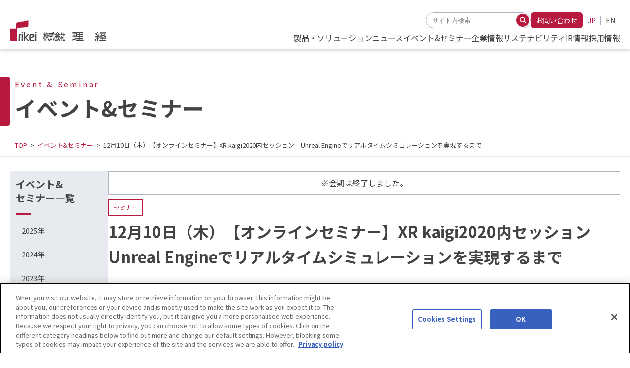

--- FILE ---
content_type: text/html; charset=UTF-8
request_url: https://www.rikei.co.jp/event/89/
body_size: 47853
content:
<!DOCTYPE html>
<html lang="ja">
  <head>
<meta charset="utf-8"/>
<meta name="viewport" content="width=device-width, initial-scale=1.0"/>
<meta http-equiv="X-UA-Compatible" content="ie=edge"/>
<!-- Google Tag Manager -->
<script>(function(w,d,s,l,i){w[l]=w[l]||[];w[l].push({'gtm.start':
new Date().getTime(),event:'gtm.js'});var f=d.getElementsByTagName(s)[0],
j=d.createElement(s),dl=l!='dataLayer'?'&l='+l:'';j.async=true;j.src=
'https://www.googletagmanager.com/gtm.js?id='+i+dl;f.parentNode.insertBefore(j,f);
})(window,document,'script','dataLayer','GTM-5DJFJF9');</script>
<!-- End Google Tag Manager -->	<style>img:is([sizes="auto" i], [sizes^="auto," i]) { contain-intrinsic-size: 3000px 1500px }</style>
	
		<!-- All in One SEO 4.9.3 - aioseo.com -->
		<title>12月10日（木）【オンラインセミナー】XR kaigi2020内セッション Unreal Engineでリアルタイムシミュレーションを実現するまで - 株式会社理経</title>
	<meta name="robots" content="max-image-preview:large" />
	<link rel="canonical" href="https://www.rikei.co.jp/event/89/" />
	<meta name="generator" content="All in One SEO (AIOSEO) 4.9.3" />

		<meta name="google-site-verification" content="RQlkfsRmZL6k3uF0HD0TZ3l6f_1ajSFUgx3YhMT-WT8" />
		<meta property="og:locale" content="ja_JP" />
		<meta property="og:site_name" content="株式会社理経 - 理想を形に 経験を力に" />
		<meta property="og:type" content="article" />
		<meta property="og:title" content="12月10日（木）【オンラインセミナー】XR kaigi2020内セッション Unreal Engineでリアルタイムシミュレーションを実現するまで - 株式会社理経" />
		<meta property="og:url" content="https://www.rikei.co.jp/event/89/" />
		<meta property="article:published_time" content="2020-11-17T15:00:00+00:00" />
		<meta property="article:modified_time" content="2024-04-05T05:59:50+00:00" />
		<meta name="twitter:card" content="summary_large_image" />
		<meta name="twitter:title" content="12月10日（木）【オンラインセミナー】XR kaigi2020内セッション Unreal Engineでリアルタイムシミュレーションを実現するまで - 株式会社理経" />
		<script type="application/ld+json" class="aioseo-schema">
			{"@context":"https:\/\/schema.org","@graph":[{"@type":"BreadcrumbList","@id":"https:\/\/www.rikei.co.jp\/event\/89\/#breadcrumblist","itemListElement":[{"@type":"ListItem","@id":"https:\/\/www.rikei.co.jp#listItem","position":1,"name":"Home","item":"https:\/\/www.rikei.co.jp","nextItem":{"@type":"ListItem","@id":"https:\/\/www.rikei.co.jp\/event\/#listItem","name":"\u30a4\u30d9\u30f3\u30c8&amp;\u30bb\u30df\u30ca\u30fc"}},{"@type":"ListItem","@id":"https:\/\/www.rikei.co.jp\/event\/#listItem","position":2,"name":"\u30a4\u30d9\u30f3\u30c8&amp;\u30bb\u30df\u30ca\u30fc","item":"https:\/\/www.rikei.co.jp\/event\/","nextItem":{"@type":"ListItem","@id":"https:\/\/www.rikei.co.jp\/event\/category\/seminar\/#listItem","name":"\u30bb\u30df\u30ca\u30fc"},"previousItem":{"@type":"ListItem","@id":"https:\/\/www.rikei.co.jp#listItem","name":"Home"}},{"@type":"ListItem","@id":"https:\/\/www.rikei.co.jp\/event\/category\/seminar\/#listItem","position":3,"name":"\u30bb\u30df\u30ca\u30fc","item":"https:\/\/www.rikei.co.jp\/event\/category\/seminar\/","nextItem":{"@type":"ListItem","@id":"https:\/\/www.rikei.co.jp\/event\/89\/#listItem","name":"12\u670810\u65e5\uff08\u6728\uff09\u3010\u30aa\u30f3\u30e9\u30a4\u30f3\u30bb\u30df\u30ca\u30fc\u3011XR kaigi2020\u5185\u30bb\u30c3\u30b7\u30e7\u30f3\u3000Unreal Engine\u3067\u30ea\u30a2\u30eb\u30bf\u30a4\u30e0\u30b7\u30df\u30e5\u30ec\u30fc\u30b7\u30e7\u30f3\u3092\u5b9f\u73fe\u3059\u308b\u307e\u3067"},"previousItem":{"@type":"ListItem","@id":"https:\/\/www.rikei.co.jp\/event\/#listItem","name":"\u30a4\u30d9\u30f3\u30c8&amp;\u30bb\u30df\u30ca\u30fc"}},{"@type":"ListItem","@id":"https:\/\/www.rikei.co.jp\/event\/89\/#listItem","position":4,"name":"12\u670810\u65e5\uff08\u6728\uff09\u3010\u30aa\u30f3\u30e9\u30a4\u30f3\u30bb\u30df\u30ca\u30fc\u3011XR kaigi2020\u5185\u30bb\u30c3\u30b7\u30e7\u30f3\u3000Unreal Engine\u3067\u30ea\u30a2\u30eb\u30bf\u30a4\u30e0\u30b7\u30df\u30e5\u30ec\u30fc\u30b7\u30e7\u30f3\u3092\u5b9f\u73fe\u3059\u308b\u307e\u3067","previousItem":{"@type":"ListItem","@id":"https:\/\/www.rikei.co.jp\/event\/category\/seminar\/#listItem","name":"\u30bb\u30df\u30ca\u30fc"}}]},{"@type":"Organization","@id":"https:\/\/www.rikei.co.jp\/#organization","name":"\u682a\u5f0f\u4f1a\u793e\u7406\u7d4c","description":"\u7406\u60f3\u3092\u5f62\u306b \u7d4c\u9a13\u3092\u529b\u306b","url":"https:\/\/www.rikei.co.jp\/","logo":{"@type":"ImageObject","url":"https:\/\/www.rikei.co.jp\/wp\/wp-content\/uploads\/2024\/04\/favicon.png","@id":"https:\/\/www.rikei.co.jp\/event\/89\/#organizationLogo","width":512,"height":512},"image":{"@id":"https:\/\/www.rikei.co.jp\/event\/89\/#organizationLogo"}},{"@type":"WebPage","@id":"https:\/\/www.rikei.co.jp\/event\/89\/#webpage","url":"https:\/\/www.rikei.co.jp\/event\/89\/","name":"12\u670810\u65e5\uff08\u6728\uff09\u3010\u30aa\u30f3\u30e9\u30a4\u30f3\u30bb\u30df\u30ca\u30fc\u3011XR kaigi2020\u5185\u30bb\u30c3\u30b7\u30e7\u30f3 Unreal Engine\u3067\u30ea\u30a2\u30eb\u30bf\u30a4\u30e0\u30b7\u30df\u30e5\u30ec\u30fc\u30b7\u30e7\u30f3\u3092\u5b9f\u73fe\u3059\u308b\u307e\u3067 - \u682a\u5f0f\u4f1a\u793e\u7406\u7d4c","inLanguage":"ja","isPartOf":{"@id":"https:\/\/www.rikei.co.jp\/#website"},"breadcrumb":{"@id":"https:\/\/www.rikei.co.jp\/event\/89\/#breadcrumblist"},"datePublished":"2020-11-18T00:00:00+09:00","dateModified":"2024-04-05T14:59:50+09:00"},{"@type":"WebSite","@id":"https:\/\/www.rikei.co.jp\/#website","url":"https:\/\/www.rikei.co.jp\/","name":"\u682a\u5f0f\u4f1a\u793e\u7406\u7d4c","description":"\u7406\u60f3\u3092\u5f62\u306b \u7d4c\u9a13\u3092\u529b\u306b","inLanguage":"ja","publisher":{"@id":"https:\/\/www.rikei.co.jp\/#organization"}}]}
		</script>
		<!-- All in One SEO -->

<link rel='dns-prefetch' href='//cdnjs.cloudflare.com' />
<script type="text/javascript">
/* <![CDATA[ */
window._wpemojiSettings = {"baseUrl":"https:\/\/s.w.org\/images\/core\/emoji\/16.0.1\/72x72\/","ext":".png","svgUrl":"https:\/\/s.w.org\/images\/core\/emoji\/16.0.1\/svg\/","svgExt":".svg","source":{"concatemoji":"https:\/\/www.rikei.co.jp\/wp\/wp-includes\/js\/wp-emoji-release.min.js"}};
/*! This file is auto-generated */
!function(s,n){var o,i,e;function c(e){try{var t={supportTests:e,timestamp:(new Date).valueOf()};sessionStorage.setItem(o,JSON.stringify(t))}catch(e){}}function p(e,t,n){e.clearRect(0,0,e.canvas.width,e.canvas.height),e.fillText(t,0,0);var t=new Uint32Array(e.getImageData(0,0,e.canvas.width,e.canvas.height).data),a=(e.clearRect(0,0,e.canvas.width,e.canvas.height),e.fillText(n,0,0),new Uint32Array(e.getImageData(0,0,e.canvas.width,e.canvas.height).data));return t.every(function(e,t){return e===a[t]})}function u(e,t){e.clearRect(0,0,e.canvas.width,e.canvas.height),e.fillText(t,0,0);for(var n=e.getImageData(16,16,1,1),a=0;a<n.data.length;a++)if(0!==n.data[a])return!1;return!0}function f(e,t,n,a){switch(t){case"flag":return n(e,"\ud83c\udff3\ufe0f\u200d\u26a7\ufe0f","\ud83c\udff3\ufe0f\u200b\u26a7\ufe0f")?!1:!n(e,"\ud83c\udde8\ud83c\uddf6","\ud83c\udde8\u200b\ud83c\uddf6")&&!n(e,"\ud83c\udff4\udb40\udc67\udb40\udc62\udb40\udc65\udb40\udc6e\udb40\udc67\udb40\udc7f","\ud83c\udff4\u200b\udb40\udc67\u200b\udb40\udc62\u200b\udb40\udc65\u200b\udb40\udc6e\u200b\udb40\udc67\u200b\udb40\udc7f");case"emoji":return!a(e,"\ud83e\udedf")}return!1}function g(e,t,n,a){var r="undefined"!=typeof WorkerGlobalScope&&self instanceof WorkerGlobalScope?new OffscreenCanvas(300,150):s.createElement("canvas"),o=r.getContext("2d",{willReadFrequently:!0}),i=(o.textBaseline="top",o.font="600 32px Arial",{});return e.forEach(function(e){i[e]=t(o,e,n,a)}),i}function t(e){var t=s.createElement("script");t.src=e,t.defer=!0,s.head.appendChild(t)}"undefined"!=typeof Promise&&(o="wpEmojiSettingsSupports",i=["flag","emoji"],n.supports={everything:!0,everythingExceptFlag:!0},e=new Promise(function(e){s.addEventListener("DOMContentLoaded",e,{once:!0})}),new Promise(function(t){var n=function(){try{var e=JSON.parse(sessionStorage.getItem(o));if("object"==typeof e&&"number"==typeof e.timestamp&&(new Date).valueOf()<e.timestamp+604800&&"object"==typeof e.supportTests)return e.supportTests}catch(e){}return null}();if(!n){if("undefined"!=typeof Worker&&"undefined"!=typeof OffscreenCanvas&&"undefined"!=typeof URL&&URL.createObjectURL&&"undefined"!=typeof Blob)try{var e="postMessage("+g.toString()+"("+[JSON.stringify(i),f.toString(),p.toString(),u.toString()].join(",")+"));",a=new Blob([e],{type:"text/javascript"}),r=new Worker(URL.createObjectURL(a),{name:"wpTestEmojiSupports"});return void(r.onmessage=function(e){c(n=e.data),r.terminate(),t(n)})}catch(e){}c(n=g(i,f,p,u))}t(n)}).then(function(e){for(var t in e)n.supports[t]=e[t],n.supports.everything=n.supports.everything&&n.supports[t],"flag"!==t&&(n.supports.everythingExceptFlag=n.supports.everythingExceptFlag&&n.supports[t]);n.supports.everythingExceptFlag=n.supports.everythingExceptFlag&&!n.supports.flag,n.DOMReady=!1,n.readyCallback=function(){n.DOMReady=!0}}).then(function(){return e}).then(function(){var e;n.supports.everything||(n.readyCallback(),(e=n.source||{}).concatemoji?t(e.concatemoji):e.wpemoji&&e.twemoji&&(t(e.twemoji),t(e.wpemoji)))}))}((window,document),window._wpemojiSettings);
/* ]]> */
</script>
<style id='wp-emoji-styles-inline-css' type='text/css'>

	img.wp-smiley, img.emoji {
		display: inline !important;
		border: none !important;
		box-shadow: none !important;
		height: 1em !important;
		width: 1em !important;
		margin: 0 0.07em !important;
		vertical-align: -0.1em !important;
		background: none !important;
		padding: 0 !important;
	}
</style>
<link rel='stylesheet' id='wp-block-library-css' href='https://www.rikei.co.jp/wp/wp-includes/css/dist/block-library/style.min.css' type='text/css' media='all' />
<link rel='stylesheet' id='aioseo/css/src/vue/standalone/blocks/table-of-contents/global.scss-css' href='https://www.rikei.co.jp/wp/wp-content/plugins/all-in-one-seo-pack/dist/Lite/assets/css/table-of-contents/global.e90f6d47.css' type='text/css' media='all' />
<link rel='stylesheet' id='contact-form-7-css' href='https://www.rikei.co.jp/wp/wp-content/plugins/contact-form-7/includes/css/styles.css' type='text/css' media='all' />
<link rel='stylesheet' id='cf7msm_styles-css' href='https://www.rikei.co.jp/wp/wp-content/plugins/contact-form-7-multi-step-module-premium/resources/cf7msm.css' type='text/css' media='all' />
<link rel='stylesheet' id='web-icon-font-style-css' href='https://cdnjs.cloudflare.com/ajax/libs/font-awesome/6.5.1/css/all.min.css' type='text/css' media='all' integrity='sha512-DTOQO9RWCH3ppGqcWaEA1BIZOC6xxalwEsw9c2QQeAIftl+Vegovlnee1c9QX4TctnWMn13TZye+giMm8e2LwA==' crossorigin='anonymous' referrerpolicy='no-referrer' />
<link rel='stylesheet' id='main-style-css' href='https://www.rikei.co.jp/wp/wp-content/themes/rikei/assets/css/style.min.css' type='text/css' media='all' />
<script type="text/javascript" src="https://www.rikei.co.jp/wp/wp-includes/js/jquery/jquery.min.js" id="jquery-core-js"></script>
<script type="text/javascript" src="https://www.rikei.co.jp/wp/wp-includes/js/jquery/jquery-migrate.min.js" id="jquery-migrate-js"></script>
<script type="text/javascript" src="https://www.rikei.co.jp/wp/wp-content/themes/rikei/assets/js/main.min.js" id="main-script-js"></script>
<link rel="https://api.w.org/" href="https://www.rikei.co.jp/wp-json/" /><link rel='shortlink' href='https://www.rikei.co.jp/?p=1741' />
<link rel="alternate" title="oEmbed (JSON)" type="application/json+oembed" href="https://www.rikei.co.jp/wp-json/oembed/1.0/embed?url=https%3A%2F%2Fwww.rikei.co.jp%2Fevent%2F89%2F" />
<link rel="alternate" title="oEmbed (XML)" type="text/xml+oembed" href="https://www.rikei.co.jp/wp-json/oembed/1.0/embed?url=https%3A%2F%2Fwww.rikei.co.jp%2Fevent%2F89%2F&#038;format=xml" />
<link rel="icon" href="https://www.rikei.co.jp/wp/wp-content/uploads/2024/04/favicon-300x300.png" sizes="32x32" />
<link rel="icon" href="https://www.rikei.co.jp/wp/wp-content/uploads/2024/04/favicon-300x300.png" sizes="192x192" />
<link rel="apple-touch-icon" href="https://www.rikei.co.jp/wp/wp-content/uploads/2024/04/favicon-300x300.png" />
<meta name="msapplication-TileImage" content="https://www.rikei.co.jp/wp/wp-content/uploads/2024/04/favicon-300x300.png" />
</head>
  <body class="wp-singular event-template-default single single-event postid-1741 wp-theme-rikei lang-ja">
<!-- Google Tag Manager -->
<script>(function(w,d,s,l,i){w[l]=w[l]||[];w[l].push({'gtm.start':
new Date().getTime(),event:'gtm.js'});var f=d.getElementsByTagName(s)[0],
j=d.createElement(s),dl=l!='dataLayer'?'&l='+l:'';j.async=true;j.src=
'https://www.googletagmanager.com/gtm.js?id='+i+dl;f.parentNode.insertBefore(j,f);
})(window,document,'script','dataLayer','GTM-5DJFJF9');</script>
<!-- End Google Tag Manager --><header class="header">
  <div class="header__wrap">
    <div class="header-sp">
      <div class="header-logo"><a class="header-logo__link" href="/"><img src="https://www.rikei.co.jp/wp/wp-content/themes/rikei/assets/img/logo.svg" alt="株式会社理経"/></a></div>
      <nav class="spmenu"><span class="spmenu__bar"></span></nav>
    </div>
    <div class="header-content">
      <div class="header-content__wrap">
        <div class="header-content__upper"><div class="header-search">
  <form class="header-search-form" role="search" method="get" action="https://www.rikei.co.jp/">
    <input class="header-search-form__input" name="s" type="text" placeholder="サイト内検索"/>
    <button class="header-search-form__btn" type="submit" aria-label="検索する"><i class="fa-solid fa-magnifying-glass" aria-hidden="true"></i></button>
  </form>
</div>          <div class="header-inquiry"><a class="header-inquiry__btn" href="/inquiry/">お問い合わせ</a></div>
          <div class="header-lang">
            <ul class="header-lang-list">
              <li class="header-lang-list__item"><a class="header-lang-list__link header-lang-list__link--current" href="/">JP</a></li>
              <li class="header-lang-list__item"><a class="header-lang-list__link" href="/en/">EN</a></li>
            </ul>
          </div>
        </div>
        <div class="header-content__lower">
          <nav class="header-navi">
            <ul class="header-navi-list">
              <li class="header-navi-list__item">
                <div class="header-navi-list__wrap"><a class="header-navi-list__link" href="/solution/"><span class="header-navi-list__link--text">製品・ソリューション</span></a></div>
                <nav class="header-sub-navi">
                  <div class="header-sub-navi__wrap header-sub-navi__wrap--solution">
                    <div class="header-sub-navi__ttl-area"><a class="header-sub-navi__ttl" href="/solution/"><span class="header-sub-navi__ttl--text">製品・<br/>ソリューション </span></a></div>
                    <div class="header-sub-navi__row">
                      <ul class="header-sub-navi-list">
                        <li class="header-sub-navi-list__item"><a class="header-navi__link" href="/solution/"><span class="header-navi__link--main">製品を検索する</span></a></li>
                        <li class="header-sub-navi-list__item"><a class="header-navi__link" href="/solution/maker/"><span class="header-navi__link--main">メーカー名で検索する</span></a></li>
                      </ul>
                      <ul class="header-sub-navi-list">
                        <li class="header-sub-navi-list__item"><a class="header-navi__link" href="/solution/download/" target="_blank"><span class="header-navi__link--main">資料ダウンロード</span></a></li>
                        <li class="header-sub-navi-list__item"><a class="header-navi__link" href="/blog/" target="_blank"><span class="header-navi__link--main">RIKEI BLOG</span></a></li>
                        <li class="header-sub-navi-list__item"><a class="header-navi__link" href="/case/" target="_blank"><span class="header-navi__link--main">導入事例</span></a></li>
                        <li class="header-sub-navi-list__item"><a class="header-navi__link" href="/mail_magazine/"><span class="header-navi__link--main">製品・新技術を知る</span><br/><span class="header-navi__link--sub2">メルマガバックナンバー</span></a></li>
                      </ul>
                    </div>
                  </div>
                </nav>
              </li>
              <li class="header-navi-list__item">
                <div class="header-navi-list__wrap"><a class="header-navi-list__link" href="/news/"><span class="header-navi-list__link--text">ニュース</span></a></div>
              </li>
              <li class="header-navi-list__item">
                <div class="header-navi-list__wrap"><a class="header-navi-list__link" href="/event/"><span class="header-navi-list__link--text">イベント&amp;セミナー</span></a></div>
              </li>
              <li class="header-navi-list__item">
                <div class="header-navi-list__wrap"><a class="header-navi-list__link" href="/company/"><span class="header-navi-list__link--text">企業情報</span></a></div>
                <nav class="header-sub-navi">
                  <div class="header-sub-navi__wrap">
                    <div class="header-sub-navi__ttl-area"><a class="header-sub-navi__ttl" href="/company/">企業情報</a></div>
                    <div class="header-sub-navi__company">
                      <div class="header-sub-navi__company-main">
                        <ul class="header-sub-navi-list">
                          <li class="header-sub-navi-list__item"><a class="header-navi__link" href="/company/greeting/"><span class="header-navi__link--main">トップメッセージ</span></a></li>
                          <li class="header-sub-navi-list__item"><a class="header-navi__link" href="/company/outline/"><span class="header-navi__link--main">会社概要</span></a></li>
                          <li class="header-sub-navi-list__item"><a class="header-navi__link" href="/company/jigyo/"><span class="header-navi__link--main">事業概要</span></a><br/><a href='https://www.rikei.co.jp/wp/wp-content/uploads/2025/07/Rikei_CompanyGuide_8p_jp_20251016-web.pdf' target='_blank' class='header-navi__donwload'>Company Guide（PDF）</a></li>
                          <li class="header-sub-navi-list__item"><a class="header-navi__link" href="/company/base/"><span class="header-navi__link--main">事業拠点・地図</span></a></li>
                          <li class="header-sub-navi-list__item"><a class="header-navi__link" href="/company/3min/"><span class="header-navi__link--main">3分でわかる理経</span></a></li>
                          <li class="header-sub-navi-list__item"><a class="header-navi__link" href="/company/sustainability/"><span class="header-navi__link--main">サステナビリティ</span></a></li>
                          <li class="header-sub-navi-list__item"><a class="header-navi__link" href="/company/group/"><span class="header-navi__link--main">関係会社</span></a></li>
                          <li class="header-sub-navi-list__item"><a class="header-navi__link" href="/company/history/"><span class="header-navi__link--main">沿革</span></a></li>
                          <li class="header-sub-navi-list__item"><a class="header-navi__link" href="/company/policy/"><span class="header-navi__link--main">企業理念・基本方針・行動規範</span></a></li>
                          <li class="header-sub-navi-list__item"><a class="header-navi__link" href="/company/governance/"><span class="header-navi__link--main">コーポレートガバナンスに関する基本方針</span></a><br/><a href='https://www.rikei.co.jp/wp/wp-content/uploads/other/jp_corporate_governance_2025.pdf' target='_blank' class='header-navi__donwload'>コーポレート・ガバナンス報告書（PDF）</a></li>
                        </ul>
                      </div>
                      <div class="header-sub-navi__company-sub">
                        <ul class="header-sub-navi-list">
                          <li class="header-sub-navi-list__item"><a class="header-navi__link" href="/company/privacy/"><span class="header-navi__link--main">特定個人情報の適正な取り扱いに関する基本方針</span></a></li>
                          <li class="header-sub-navi-list__item"><a class="header-navi__link" href="/company/eco/"><span class="header-navi__link--main">環境推進</span></a></li>
                          <li class="header-sub-navi-list__item"><a class="header-navi__link" href="/company/security/"><span class="header-navi__link--main">情報セキュリティ基本方針</span></a></li>
                          <li class="header-sub-navi-list__item"><a class="header-navi__link" href="/company/quality/"><span class="header-navi__link--main">品質方針</span></a></li>
                          <li class="header-sub-navi-list__item"><a class="header-navi__link" href="/company/trace/"><span class="header-navi__link--main">Trace International 認証</span></a></li>
                          <li class="header-sub-navi-list__item"><a class="header-navi__link" href="/company/isms/"><span class="header-navi__link--main">各種資格</span></a></li>
                        </ul>
                      </div>
                    </div>
                  </div>
                </nav>
              </li>
              <li class="header-navi-list__item">
                <div class="header-navi-list__wrap"><a class="header-navi-list__link" href="/company/sustainability/"><span class="header-navi-list__link--text">サステナビリティ</span></a></div>
              </li>
              <li class="header-navi-list__item">
                <div class="header-navi-list__wrap"><a class="header-navi-list__link" href="/finance/"><span class="header-navi-list__link--text">IR情報</span></a></div>
                <nav class="header-sub-navi">
                  <div class="header-sub-navi__wrap">
                    <div class="header-sub-navi__ttl-area"><a class="header-sub-navi__ttl" href="/finance/">IR情報</a></div>
                    <div class="header-sub-navi__finance">
                      <div class="header-sub-navi__finance-main">
                        <div class="header-sub-navi__finance-col">
                          <ul class="header-sub-navi-list">
                            <li class="header-sub-navi-list__item"><a class="header-navi__link" href="/finance/highlight/"><span class="header-navi__link--main">業績ハイライト</span></a></li>
                            <li class="header-sub-navi-list__item"><a class="header-navi__link" href="/finance/ir_news/"><span class="header-navi__link--main">IRニュース</span></a></li>
                            <li class="header-sub-navi-list__item"><a class="header-navi__link" href="/company/3min/"><span class="header-navi__link--main">3分でわかる理経</span></a></li>
                            <li class="header-sub-navi-list__item"><a class="header-navi__link" href="/finance/#ir-idx-dl"><span class="header-navi__link--main">最新IR資料<br/>一括ダウンロード</span></a></li>
                          </ul>
                        </div>
                        <div class="header-sub-navi__finance-col">
                          <p class="header-navi__ttl">経営方針</p>
                          <ul class="header-sub-navi-list">
                            <li class="header-sub-navi-list__item"><a class="header-navi__link" href="/finance/message/"><span class="header-navi__link--main">トップメッセージ</span></a></li>
                            <li class="header-sub-navi-list__item"><a class="header-navi__link" href="/company/governance/"><span class="header-navi__link--main">コーポレートガバナンスに関する基本方針</span></a><br/><a href='https://www.rikei.co.jp/wp/wp-content/uploads/other/jp_corporate_governance_2025.pdf' target='_blank' class='header-navi__donwload'>コーポレート・ガバナンス報告書（PDF）</a></li>
                            <li class="header-sub-navi-list__item"><a class="header-navi__link" href="/company/sustainability/"><span class="header-navi__link--main">サステナビリティ</span></a></li>
                            <li class="header-sub-navi-list__item"><a class="header-navi__link" href="/finance/ir-policy/"><span class="header-navi__link--main">IRポリシー</span></a></li>
                          </ul>
                        </div>
                        <div class="header-sub-navi__finance-col">
                          <p class="header-navi__ttl">株式情報</p>
                          <ul class="header-sub-navi-list">
                            <li class="header-sub-navi-list__item"><a class="header-navi__link" href="/finance/basic-info/"><span class="header-navi__link--main">株式基本情報</span></a></li>
                            <li class="header-sub-navi-list__item"><a class="header-navi__link" href="/finance/for_investor/share/"><span class="header-navi__link--main">株主総会</span></a></li>
                            <li class="header-sub-navi-list__item"><a class="header-navi__link" href="/finance/shareholder/"><span class="header-navi__link--main">株主構成</span></a></li>
                            <li class="header-sub-navi-list__item"><a class="header-navi__link" href="/finance/dividend/"><span class="header-navi__link--main">配当情報</span></a></li>
                            <li class="header-sub-navi-list__item"><a class="header-navi__link" href="/finance/procedure/"><span class="header-navi__link--main">株式事務手続き</span></a></li>
                            <li class="header-sub-navi-list__item"><a class="header-navi__link" href="/finance/notice/"><span class="header-navi__link--main">電子公告</span></a></li>
                            <li class="header-sub-navi-list__item"><a class="header-navi__link" href="https://finance.yahoo.co.jp/quote/8226.T" target="_blank"><span class="header-navi__link--main">株価情報<i class="fa-solid fa-arrow-up-right-from-square"></i></span><br/><span class="header-navi__link--sub">
                                   （Yahooファイナンス）</span></a>                            </li>
                          </ul>
                        </div>
                        <div class="header-sub-navi__finance-col">
                          <p class="header-navi__ttl"><a class="header-navi__link" href="/finance/for_investor/"><span class="header-navi__link--main">IRライブラリ</span></a></p>
                          <ul class="header-sub-navi-list">
                            <li class="header-sub-navi-list__item"><a class="header-navi__link" href="/finance/for_investor/"><span class="header-navi__link--main">決算短信・決算説明資料</span></a></li>
                            <li class="header-sub-navi-list__item"><a class="header-navi__link" href="/finance/for_investor/bis_rep/"><span class="header-navi__link--main">報告書</span></a></li>
                            <li class="header-sub-navi-list__item"><a class="header-navi__link" href="/finance/for_investor/secu_rep/"><span class="header-navi__link--main">有価証券報告書</span></a></li>
                            <li class="header-sub-navi-list__item"><a class="header-navi__link" href="/finance/for_investor/share/"><span class="header-navi__link--main">株主総会</span></a></li>
                            <li class="header-sub-navi-list__item"><a class="header-navi__link" href="/finance/for_investor/manage/"><span class="header-navi__link--main">中期経営計画</span></a></li>
                          </ul>
                        </div>
                        <div class="header-sub-navi__finance-col">
                          <p class="header-navi__ttl">IRイベント</p>
                          <ul class="header-sub-navi-list">
                            <li class="header-sub-navi-list__item"><a class="header-navi__link" href="/finance/ir_calendar/"><span class="header-navi__link--main">IRカレンダー</span></a></li>
                            <li class="header-sub-navi-list__item"><a class="header-navi__link" href="/finance/for_investor/shareholders/"><span class="header-navi__link--main">決算説明会</span><span class="header-navi__link--sub">（機関・個人）</span></a></li>
                          </ul>
                        </div>
                      </div>
                      <div class="header-sub-navi__finance-sub">
                        <ul class="header-sub-navi-list">
                          <li class="header-sub-navi-list__item"><a class="header-navi__link" href="/inquiry/?category=IR">IRに関するお問合せ</a></li>                          <li class="header-sub-navi-list__item"><a class="header-navi__link" href="https://rikei.eform.ne.jp/ir/front?id=19&p=1&m=1" target="_blank">IRメールマガジン登録</a></li>                        </ul>
                      </div>
                    </div>
                  </div>
                </nav>
              </li>
              <li class="header-navi-list__item">
                <div class="header-navi-list__wrap"><a class="header-navi-list__link" href="/recruit/" target="_blank"><span class="header-navi-list__link--text">採用情報</span></a></div>
                <nav class="header-sub-navi">
                  <div class="header-sub-navi__wrap">
                    <div class="header-sub-navi__ttl-area"><a class="header-sub-navi__ttl" href="/recruit/" target="_blank">採用情報</a></div>
                    <div class="header-sub-navi__recruit">
                      <div class="header-sub-navi__recruit-main">
                        <div class="header-sub-navi__recruit-col">
                          <p class="header-navi__ttl">メッセージ</p>
                          <ul class="header-sub-navi-list">
                            <li class="header-sub-navi-list__item"><a class="header-navi__link" href="/recruit/message/" target="_blank"><span class="header-navi__link--main">求める人物像</span></a></li>
                          </ul>
                        </div>
                        <div class="header-sub-navi__recruit-col">
                          <p class="header-navi__ttl">理経を知る</p>
                          <ul class="header-sub-navi-list">
                            <li class="header-sub-navi-list__item"><a class="header-navi__link" href="/recruit/number/" target="_blank"><span class="header-navi__link--main">数字で見る理経</span></a></li>
                            <li class="header-sub-navi-list__item"><a class="header-navi__link" href="/company/3min/"><span class="header-navi__link--main">3分でわかる理経</span></a></li>
                            <li class="header-sub-navi-list__item"><a class="header-navi__link" href="/mail_magazine/"><span class="header-navi__link--main">製品・新技術を知る</span><br/><span class="header-navi__link--sub2">メルマガバックナンバー</span></a></li>
                          </ul>
                        </div>
                        <div class="header-sub-navi__recruit-col">
                          <p class="header-navi__ttl">社員・仕事紹介</p>
                          <ul class="header-sub-navi-list">
                            <li class="header-sub-navi-list__item"><a class="header-navi__link" href="/recruit/interview/" target="_blank"><span class="header-navi__link--main">先輩社員インタビュー</span></a></li>
                            <li class="header-sub-navi-list__item"><a class="header-navi__link" href="/recruit/symposium/" target="_blank"><span class="header-navi__link--main">若手社員座談会</span></a></li>
                            <li class="header-sub-navi-list__item"><a class="header-navi__link" href="/recruit/diagram/" target="_blank"><span class="header-navi__link--main">仕事相関図</span></a></li>
                          </ul>
                        </div>
                        <div class="header-sub-navi__recruit-col">
                          <p class="header-navi__ttl">働く環境</p>
                          <ul class="header-sub-navi-list">
                            <li class="header-sub-navi-list__item"><a class="header-navi__link" href="/recruit/welfare/" target="_blank"><span class="header-navi__link--main">福利厚生</span></a></li>
                          </ul>
                        </div>
                      </div>
                      <div class="header-sub-navi__recruit-sub">
                        <ul class="header-sub-navi-btn-list">
                          <li class="header-sub-navi-btn-list__item"><a class="header-navi__btn-link" href="/recruit/new_grad/" target="_blank"><span class="header-navi__btn-link--text">新卒採用</span></a></li>
                          <li class="header-sub-navi-btn-list__item"><a class="header-navi__btn-link" href="/recruit/career/" target="_blank"><span class="header-navi__btn-link--text">中途採用</span></a></li>
                          <li class="header-sub-navi-btn-list__item"><a class="header-navi__btn-link" href="https://www.nw-system.co.jp/recruit/" target="_blank"><span class="header-navi__btn-link--text">関係会社採用</span></a></li>
                        </ul>
                      </div>
                    </div>
                  </div>
                </nav>
              </li>
            </ul>
          </nav>
        </div>
      </div>
    </div>
  </div>
</header>    <main class="main">
      <section class="container-full"><div class="sec-hero">
  <div class="sec-hero__wrap">
    <h1 class="sec-hero__ttl"><span class="sec-hero__ttl--sub">
         Event & Seminar</span><br/><span class="sec-hero__ttl--main">イベント&セミナー</span></h1>
  </div>
</div><div class="breadcrumb"><div class="breadcrumb__wrap"><ul class="breadcrumb-list"><li class="breadcrumb-list__item"><a href="https://www.rikei.co.jp/" class="breadcrumb-list__link">TOP</a></li><li class="breadcrumb-list__item"><a href="https://www.rikei.co.jp/event/" class="breadcrumb-list__link">イベント&amp;セミナー</a></li><li class="breadcrumb-list__item">12月10日（木）【オンラインセミナー】XR kaigi2020内セッション　Unreal Engineでリアルタイムシミュレーションを実現するまで</li></ul></div></div>        <div class="container">
          <div class="container-page__wrap">
            <div class="container-page__side"><aside class="sidemenu">
  <div class="sidemenu__wrap">
    <div class="sidemenu__header">
      <h3 class="sidemenu__ttl"><a class="sidemenu__ttl--link" href="/event/"><span class="sidemenu__ttl--link-text">イベント&amp;<br/>セミナー一覧</span></a></h3>
    </div>
    <div class="sidemenu__body">
      <ul class="sidemenu-list">        <li class="sidemenu-list__item "><a class="sidemenu-list__link" href="https://www.rikei.co.jp/event/?years=2025"><span class="sidemenu-list__link--text">2025年</span></a></li>        <li class="sidemenu-list__item "><a class="sidemenu-list__link" href="https://www.rikei.co.jp/event/?years=2024"><span class="sidemenu-list__link--text">2024年</span></a></li>        <li class="sidemenu-list__item "><a class="sidemenu-list__link" href="https://www.rikei.co.jp/event/?years=2023"><span class="sidemenu-list__link--text">2023年</span></a></li>      </ul>
    </div>
  </div>
</aside></div>
            <div class="container-page__main">              <div class="event-page-header">                <div class="event-page-close">
                  <p class="event-page-close__text">※会期は終了しました。</p>
                </div>                <div class="event-list__meta">                  <ul class="event-list-category">                    <li class="event-list-category__item" style="border-color:#B8193F;background-color:#FFFFFF;color:#B8193F">セミナー</li>                  </ul>                </div>
                <h2 class="event-page__ttl">12月10日（木）【オンラインセミナー】XR kaigi2020内セッション　Unreal Engineでリアルタイムシミュレーションを実現するまで                </h2>              </div>
              <div class="event-page__wrap">                <div class="event-page__row">
                  <h3 class="h__main-ttl">セミナー名</h3>                  <p class="event-page__name">【オンラインセミナー】<a href="https://xrkaigi.com/2020/index.html#about" target="_blank">XR kaigi2020内セッション</a>　<a href="https://xrkaigi.com/2020/session/692dfd8bbda6.html" target="_blank">Unreal Engineでリアルタイムシミュレーションを実現するまで</a></p>                </div>                <div class="event-page__row">                  <h3 class="h__main-ttl">
                     概要</h3>                  <div class="event-page__item">                    <div class="event-page__event_bl">
                      <div class="wp-block wp-block--event">
                        <p>XR Kaigiは、VR/AR/MRに関心のある全ての開発者・クリエイターに向けたカンファレンスです。<br />
トレーニングや3Dデータ活用といった業務用アプリケーション、ゲームやライブイベントなどのエンターテイメントコンテンツまで、昨今のVR/AR/MRは幅広い分野で使われるようになりました。<br />
XR Kaigiでは「つながり、共有し、高め合う」を目的として、XRというこの新たな領域に挑戦する開発者・クリエイター同士がコミュニケーションをとり、ノウハウを共有し、そして来るべき未来に向けてのモチベーションを業界全体で高めていくイベントを目指しています。<br />
理経では、Unreal Engineを用いて開発した、自動運転車両開発、災害用訓練コンテンツなどの事例や技術について解説します。</p>
                      </div>
                    </div>                  </div>                </div>                <div class="event-page__row">                  <h3 class="h__main-ttl">
                     日時</h3>                  <div class="event-page__item">                    <div class="event-page__event_bl">
                      <div class="wp-block wp-block--event">
                        <p>2020年12月8日（火）～10日（木）</p>
                      </div>
                    </div>                  </div>                </div>                <div class="event-page__row">                  <h3 class="h__main-ttl">
                     講演内容</h3>                  <div class="event-page__item">                    <div class="event-page__event_bl">
                      <div class="wp-block wp-block--event"><div class="table-responsive">
<table class="event-page__tb">
<tbody>
<tr>
<th colspan="2" width="503"><a href="https://xrkaigi.com/2020/session/692dfd8bbda6.html" target="_blank" rel="noopener">Unreal Engineでリアルタイムシミュレーションを実現するまで</a></th>
</tr>
<tr>
<td>日時</td>
<td width="434">2020年12月10日（木）18：05～18：55</td>
</tr>
<tr>
<td width="69">スピーカー</td>
<td width="434">株式会社理経 新規事業推進室 新規事業室長　石川大樹<br />
XRソリューショングループ VRエンジニア　原田 和樹</td>
</tr>
<tr>
<td width="69">受講内容</td>
<td width="434">Unreal Engineと、実空間で取得したデータやシミュレーションデータを連動させたリアルタイムのコンテンツを製作しています。自動運転車両開発、災害用訓練コンテンツなど、 多岐に渡る領域で用いている本技術の事例や要素技術について解説します。また弊社ではこうした取り組みが評価され、 2020年にEPIC MegaGrantsを受賞しました。<br />
<strong>※イベントの終了後～12月17日（木）まで視聴可能です。</strong></td>
</tr>
</tbody>
</table>
</div>
</div>
                    </div>                  </div>                </div>                <div class="event-page__row">                  <h3 class="h__main-ttl">
                     主催者</h3>                  <div class="event-page__item">                    <div class="event-page__event_bl">
                      <div class="wp-block wp-block--event">
                        <p>株式会社Mogura</p>
                      </div>
                    </div>                  </div>                </div>                <div class="event-page__row">                  <h3 class="h__main-ttl">
                     関連ページ</h3>                  <div class="event-page__item">                    <div class="event-page__event_bl">
                      <ul class="event-page-link-list">                        <li class="event-page-link-list__item"><a href="https://www.rikei.co.jp/vr_solution/" target="_blank">当社VRソリューションページ</a></li>                      </ul>
                    </div>                  </div>                </div>                <div class="event-page__row">
                  <div class="public_contact">                    <div class="public_contact__wrap">                      <h3 class="public_contact__ttl">お問い合わせ先</h3>                      <div class="public_contact-department">                        <p class="public_contact__text">株式会社理経　新規事業推進室<br />
TEL: 03-3345-2146</p>                        <p class="public_contact__text">E-mail：<a href="mailto:xsg@rikei.co.jp">
                             xsg@rikei.co.jp</a></p>                      </div>                    </div>                  </div>
                </div>              </div>
            </div>
          </div>
        </div>
      </section>
    </main>

<div class="pagetop"><a class="pagetop__link" href="#" aria-label="ページのTOPに戻る"></a></div>
<footer class="footer">
  <div class="footer__wrap">
    <div class="footer-content">
      <div class="footer-content__wrap">
        <div class="footer-content__menu">
          <div class="footer-logo"><a class="footer-logo__link" href="/"><img src="https://www.rikei.co.jp/wp/wp-content/themes/rikei/assets/img/logo-w.svg" alt="株式会社理経"/></a></div>
          <ul class="footer-menu-list">
            <li class="footer-menu-list__item"><a class="footer-menu-list__link" href="/inquiry/">お問い合わせ</a></li>
            <li class="footer-menu-list__item"><a class="footer-menu-list__link" href="/map/">サイトマップ</a></li>
            <li class="footer-menu-list__item"><a class="footer-menu-list__link" href="/policy/">サイトポリシー</a></li>
            <li class="footer-menu-list__item"><a class="footer-menu-list__link" href="/privacy/">個人情報保護方針</a></li>
            <li class="footer-menu-list__item"><a class="footer-menu-list__link" href="/social_media_policy/">ソーシャルメディアポリシーについて</a></li>
            <li class="footer-menu-list__item"><a class="footer-menu-list__link" href="/link/">関係会社リンク</a></li>
          </ul>
        </div>
        <div class="footer-siteseal">
          <div class="footer-siteseal__seal">
            <div id="ss_gmo_globalsign_secured_site_seal" oncontextmenu="return false;" style="width:100px; height:50px">
            <img id="ss_gmo_globalsign_img" src="[data-uri]" alt="" onclick="ss_open_profile()" style="cursor:pointer; border:0; width:100%" >
            </div>
            <script>
            window.addEventListener('load', () => {
            let s = document.createElement("script");
            s.src = "https://seal.atlas.globalsign.com/gss/one/seal?image=seal_100-50_ja.png";
            document.body.appendChild(s);
            });
            </script>
            
          </div>
          <div class="footer-siteseal__text-area">
            <p class="footer-siteseal__text">当サイト内のお問合せ、およびお申込みの情報は、SSL暗号化通信で保護されております。</p>
          </div>
        </div>
      </div>
    </div>
    <div class="footer-copyright">      <p class="footer-copyright__text">Copyright<span class="footer-copyright__text--year">2026</span>Rikei Corporation. All Rights Reserved.</p>
    </div>
  </div>
</footer><script type="speculationrules">
{"prefetch":[{"source":"document","where":{"and":[{"href_matches":"\/*"},{"not":{"href_matches":["\/wp\/wp-*.php","\/wp\/wp-admin\/*","\/wp\/wp-content\/uploads\/*","\/wp\/wp-content\/*","\/wp\/wp-content\/plugins\/*","\/wp\/wp-content\/themes\/rikei\/*","\/*\\?(.+)"]}},{"not":{"selector_matches":"a[rel~=\"nofollow\"]"}},{"not":{"selector_matches":".no-prefetch, .no-prefetch a"}}]},"eagerness":"conservative"}]}
</script>
<script type="text/javascript" src="https://www.rikei.co.jp/wp/wp-includes/js/dist/hooks.min.js" id="wp-hooks-js"></script>
<script type="text/javascript" src="https://www.rikei.co.jp/wp/wp-includes/js/dist/i18n.min.js" id="wp-i18n-js"></script>
<script type="text/javascript" id="wp-i18n-js-after">
/* <![CDATA[ */
wp.i18n.setLocaleData( { 'text direction\u0004ltr': [ 'ltr' ] } );
/* ]]> */
</script>
<script type="text/javascript" src="https://www.rikei.co.jp/wp/wp-content/plugins/contact-form-7/includes/swv/js/index.js" id="swv-js"></script>
<script type="text/javascript" id="contact-form-7-js-translations">
/* <![CDATA[ */
( function( domain, translations ) {
	var localeData = translations.locale_data[ domain ] || translations.locale_data.messages;
	localeData[""].domain = domain;
	wp.i18n.setLocaleData( localeData, domain );
} )( "contact-form-7", {"translation-revision-date":"2025-11-30 08:12:23+0000","generator":"GlotPress\/4.0.3","domain":"messages","locale_data":{"messages":{"":{"domain":"messages","plural-forms":"nplurals=1; plural=0;","lang":"ja_JP"},"This contact form is placed in the wrong place.":["\u3053\u306e\u30b3\u30f3\u30bf\u30af\u30c8\u30d5\u30a9\u30fc\u30e0\u306f\u9593\u9055\u3063\u305f\u4f4d\u7f6e\u306b\u7f6e\u304b\u308c\u3066\u3044\u307e\u3059\u3002"],"Error:":["\u30a8\u30e9\u30fc:"]}},"comment":{"reference":"includes\/js\/index.js"}} );
/* ]]> */
</script>
<script type="text/javascript" id="contact-form-7-js-before">
/* <![CDATA[ */
var wpcf7 = {
    "api": {
        "root": "https:\/\/www.rikei.co.jp\/wp-json\/",
        "namespace": "contact-form-7\/v1"
    }
};
/* ]]> */
</script>
<script type="text/javascript" src="https://www.rikei.co.jp/wp/wp-content/plugins/contact-form-7/includes/js/index.js" id="contact-form-7-js"></script>
<script type="text/javascript" id="cf7msm-js-extra">
/* <![CDATA[ */
var cf7msm_posted_data = [];
/* ]]> */
</script>
<script type="text/javascript" src="https://www.rikei.co.jp/wp/wp-content/plugins/contact-form-7-multi-step-module-premium/resources/cf7msm.min.js" id="cf7msm-js"></script>
  </body>
</html>

--- FILE ---
content_type: image/svg+xml
request_url: https://www.rikei.co.jp/wp/wp-content/themes/rikei/assets/img/logo-w.svg
body_size: 12115
content:
<svg xmlns="http://www.w3.org/2000/svg" width="196.88" height="42.304"><g data-name="グループ 522" fill="#FFF"><path data-name="パス 2912" d="M.008 18.751c0-.845 1.26-1.2 1.9-1.2h9.96a1.106 1.106 0 0 0 1.257-1.236s.022-9.338.022-9.774c0-2.413 6.845-3.669 10.228-3.815C32.117 2.352 35.792.332 36.491.065s1.237.288 1.217 1.259c-.016.762.02 9.485.02 9.485a2.593 2.593 0 0 1-1.649 1.836 24.634 24.634 0 0 1-8.331 1.609 57.6 57.6 0 0 0-8.6.72 7.547 7.547 0 0 0-3.59 1.858 3.876 3.876 0 0 0-1.257 2.536v21.61a1.248 1.248 0 0 1-1.135.909c-1.05 0-11.106.02-11.98.02a1.361 1.361 0 0 1-1.177-1.36c-.019-1.281 0-21.8 0-21.8"/><path data-name="パス 2913" d="M17.827 41.909h2.557v-9.877a1.3 1.3 0 0 1 1.278-1.281c.4 0 .969.021.969.021l-.01-2.524s-.423-.03-1.021-.03c-2.639 0-3.751 1.34-3.773 4.33v9.361m6.042 0h2.471l-.016-13.466h-2.455Zm4.227-.008h2.438v-6.218l6.02 6.248h3.471l-6.893-6.99 6.455-6.5h-3.382l-5.65 5.692-.021-10.114-2.4-.01Zm15.126-2.446h7.374v2.454s-7.563 0-8.22.006a3.461 3.461 0 0 1-2.913-3.428V32.26c0-2.065 1.112-3.817 3.67-3.817.489 0 2.8-.006 3.877 0a3.389 3.389 0 0 1 3.589 3.156c.012.481-.021.856-.021 1.259 0 .433-.414 1.022-1.339 1.464s-6.148 2.714-6.663 3c-.536.3-.556.4-.556.745a2.478 2.478 0 0 0 .031.34 1.261 1.261 0 0 0 1.174 1.049m-1.191-4.536s5.743-2.583 5.949-2.672a2.613 2.613 0 0 0 .031-.506c0-.39-.38-.759-1.258-.843-.264-.027-2.6-.012-3.031-.023-1.175-.02-1.67.723-1.68 1.249-.008.353-.011 2.8-.011 2.8m11.363-8.3a1.4 1.4 0 1 0-1.4-1.4 1.4 1.4 0 0 0 1.4 1.4m-28.242-.03a1.4 1.4 0 1 0-1.4-1.4 1.4 1.4 0 0 0 1.4 1.4m26.944 15.263h2.471l-.013-13.461h-2.455Z"/></g><path data-name="パス 2914" d="M70.677 23.89a1.559 1.559 0 0 1 .325-.009c.107 0 .138.119.138.119v3.22l.108.12h1.114s.24.012.24.355v1.755c0 .355-.24.346-.24.346h-.943c-.079 0-.148.126-.148.126v.475c.705 1.994 1.207 2.28 1.207 2.28v3.185c0 .217-.341.085-.433-.036a10.609 10.609 0 0 1-.774-2.769c-.028-.125-.123-.032-.123-.032v8.884a.2.2 0 0 1-.194.125h-.22a.221.221 0 0 1-.2-.161v-7.536c0-.157-.2-.185-.225-.084-.665 3.077-.92 4.237-1.423 4.437-.117.047-.208-.224-.208-.224l-.007-3.354v-.2s.873-.732 1.731-4.385c.023-.1.017-.009.017-.547 0-.14-.164-.18-.164-.18h-1.3c-.21 0-.21-.238-.21-.238v-1.926c.01-.28.179-.292.179-.292s1.253.012 1.476 0a.138.138 0 0 0 .132-.126v-3.221s.074-.1.14-.11m2.163 3.471c-.036.033-.067.187-.067.123v2.916c.013.083.131.1.24.023.078-.057.643-.992.74-1.16.109-.187.172-.2.342-.2h1.393a.3.3 0 0 1 .238.254c0 .216.01 1.1 0 1.292-.008.138 0 .186-.169.186h-2.63a.32.32 0 0 0-.294.316v1.662c0 .179.115.355.247.355.342 0 2.121-.01 2.436-.01.172 0 .141.091.141.212 0 .026-1.03 3.257-2.964 4.647v3.323c.086.239.483-.126.535-.216a45.57 45.57 0 0 0 2.521-5.885c.115-.171.184-.147.184.172v6.529c0 .129.087.159.2.159h.186c.139 0 .216-.03.216-.147v-6.738c0-.14.124-.1.148-.053a38.019 38.019 0 0 0 2.336 5.855c.113.186.6.255.6-.1l.008-3.044a23.521 23.521 0 0 1-2.832-4.069.719.719 0 0 1-.154-.432c0-.178.1-.212.272-.212h2.436a.322.322 0 0 0 .27-.244v-1.8a.321.321 0 0 0-.294-.277c-.124 0-2.486.012-2.653 0-.084-.009-.132-.033-.132-.186v-1.3a.263.263 0 0 1 .248-.256c.163 0 2.229.008 2.351 0 .1-.007.248-.249.248-.363v-1.483c0-.14-.087-.372-.24-.372h-2.408c-.138 0-.186-.064-.186-.192v-2.646c0-.056-.1-.134-.215-.134h-.209a.224.224 0 0 0-.194.144v2.633c0 .132-.069.183-.2.192-.1.008-.643 0-.828 0-.131 0-.271-.054-.248-.16a10.713 10.713 0 0 0 .279-2.058c-.008-.126-.2-.24-.317 0a10.011 10.011 0 0 1-1.572 2.744m7.358 1.332c0 .114-.05.36.238.36h6.053c.268 0 .234.133.246.472.227 5.805 1.6 12.439 3.023 12.364 1.217-.063 1.133-7.459 1.113-7.815-.01-.176-.043-.289-.185-.3a.839.839 0 0 0-.228-.012c-.147.012-.237.189-.237.33a24.264 24.264 0 0 1-.154 3.981c-.062.258-.114.443-.269.309-1.692-1.463-2.4-8.551-2.433-8.919-.04-.411.248-.411.453-.411h2.7c.215 0 .277-.162.277-.423s.021-1.076.011-1.446c-.011-.419-.135-.488-.373-.488h-.751c-.114 0-.114-.119-.061-.181a3.845 3.845 0 0 0 .37-.731c.1-.218.084-.289 0-.382a50.91 50.91 0 0 0-1.16-1.244c-.148-.139-.211-.1-.284-.014a7.56 7.56 0 0 0-.567 1.1.266.266 0 0 0 .042.315 7.5 7.5 0 0 1 .792.932c.065.121.041.206-.152.206-.434 0-.885.016-1.091.01a.352.352 0 0 1-.348-.313s.005-1.869.005-2.145c0-.229-.093-.259-.207-.259h-.185a.234.234 0 0 0-.216.25v2.141c0 .26-.226.314-.434.316l-5.619.006a.357.357 0 0 0-.372.39Zm.486 4.493c0 .225.155.321.382.321h1.813c.1 0 .3.06.294.256-.006.36 0 3.767 0 4.177 0 .165-.049.256-.509.443-.485.2-1.28.5-1.98.753-.145.051-.332.157-.371.319a11.8 11.8 0 0 0 .051 2.074c.1.18.115.2.526.1a40.11 40.11 0 0 0 5.362-2.628c.185-.135.092.012.2-.288a14.772 14.772 0 0 0 .032-1.683c-.074-.313-.3-.352-.434-.3s-2.088 1-2.114 1.01c-.2.061-.226.03-.226-.114v-3.851a.3.3 0 0 1 .287-.265h1.941c.174 0 .288-.153.288-.372v-1.608a.325.325 0 0 0-.34-.362h-4.836a.4.4 0 0 0-.37.371Zm10.775-1.876c.1.262.2.269.444.115a9.6 9.6 0 0 0 1.1-1.04c.277-.289.546-.358.546-.139v.764c0 .249.257.269.474.269h5.6c.269 0 .448-.059.463-.359a6.547 6.547 0 0 0 .01-.9c-.01-.1.092-.159.165-.072a9.085 9.085 0 0 0 1.3 1.175c.324.207.621.216.62-.17v-2.246a.507.507 0 0 0-.176-.442 10.677 10.677 0 0 1-4.93-4 .286.286 0 0 0-.483-.042 11.424 11.424 0 0 1-4.588 3.9c-.284.139-.436.236-.547.276Zm3.124-2.372c-.175-.008-.334-.092-.134-.278.134-.124 1.866-2.681 2.176-3.258a.144.144 0 0 1 .257-.012c.289.487 2.042 3.035 2.3 3.3.13.135.154.245.05.245Zm-3 4.072c-.021.515-.013 1.187-.013 1.51 0 .266.065.47.258.47h2.902c.177 0 .177.084.114.229-.147.338-1.271 3.551-1.433 3.8a.324.324 0 0 1-.28.185 4.309 4.309 0 0 0-.917.145.371.371 0 0 0-.268.4 25.486 25.486 0 0 0-.009 1.476c.014.547.163.46.413.466.638.007 7.4-1.052 7.773-1.13.154-.03.215.066.279.147.138.183.671 1.279.782 1.319s.146.042.218-.021a3.833 3.833 0 0 0 .66-1.2.466.466 0 0 0-.042-.484c-.382-.625-2.887-4.733-2.968-4.826s-.212-.229-.372.009a8.145 8.145 0 0 0-.516.805.561.561 0 0 0 0 .5c.053.1.931 1.524.959 1.59.053.111-.011.2-.175.225-.784.1-4.063.5-4.466.5a.24.24 0 0 1-.268-.227c0-.181 1.25-3.361 1.413-3.764.094-.225.165-.155.311-.155h5.907c.145 0 .226-.1.226-.32v-1.613c0-.263-.081-.4-.289-.4H91.9s-.31.1-.32.368m11.383-3.854c0 .321.051.39.309.39h2.939c.154 0 .217.084.207.2-.1 1.027-1.61 3.753-3.446 5.317-.161.14-.1.064-.155.206v3.054c.135.084.123.17.351.123a13.219 13.219 0 0 0 1.62-2.588c.042-.072.145-.111.145.05v6.259c0 .069.133.138.247.138h.108c.114 0 .242-.042.242-.2 0-.731.01-6.838 0-7.577 0-.332.166-.207.227-.054.325.814 1.207 2.86 1.8 3.168.2.1.226.072.226-.208V34.67c0-.111 0-.093-.134-.15a4.408 4.408 0 0 1-1.557-.992c-.068-.069-.1-.066-.134-.309-.02-.166 1.515-3.559 1.515-5.671 0-.1.011-.278-.257-.278h-1.475a.22.22 0 0 1-.208-.235c0-.446.008-2.373 0-2.777 0-.073-.111-.142-.234-.142h-.11c-.142 0-.264.078-.264.162 0 .249-.005 2.249 0 2.732 0 .234-.043.267-.279.269h-1.329c-.246 0-.362.145-.362.4 0 0 .011 1.016.011 1.476m4.815 1.268c0 .258.052.36.329.36h1.95c.155 0 .2.092.2.319v7.869c0 .134-.081.173-.257.173h-2.588c-.145 0-.237.1-.237.3 0 .351-.011.98-.011 1.63 0 .332.011.453.228.453h5.907c.226 0 .289-.022.289-.226v-1.714c0-.284-.021-.432-.33-.432h-2.165a.217.217 0 0 1-.228-.228v-7.866c0-.205 0-.277.2-.277h2.052c.185 0 .226-.09.226-.321v-1.8c0-.289-.054-.34-.32-.34h-1.978c-.105 0-.177-.018-.177-.153v-3.922c0-.093-.1-.132-.243-.132h-.1c-.1 0-.253.028-.253.142l-.01 3.876c0 .169-.092.186-.2.186h-1.959c-.3 0-.32.114-.32.319Zm22.813-3.348c.14 0 .2.1.2.248v3.524c0 .171-.012.193-.217.193h-2a.522.522 0 0 0-.5.487v1.37a.558.558 0 0 0 .495.487h2.034c.154 0 .193.126.193.259v3.943c0 .249-.015.252-.193.363-.249.156-2.169.634-2.488.806s-.382.205-.391.592a8.034 8.034 0 0 0 .094 1.523c.116.235.2.218.665.172a62.478 62.478 0 0 0 6.024-2.038c.221-.1.356-.261.356-.361v-1.671c0-.192-.225-.3-.364-.291-.457.03-1.988.712-2.42.748a.17.17 0 0 1-.186-.183v-3.661c0-.171.083-.2.209-.2h1.988a.551.551 0 0 0 .534-.532c.007-.5 0-1.053 0-1.268 0-.232-.093-.543-.434-.543h-2.048c-.132 0-.243-.04-.249-.215-.008-.312.009-2.683.009-3.543 0-.23.151-.207.271-.207h2.186a.4.4 0 0 0 .388-.4v-1.519a.4.4 0 0 0-.417-.426h-6.01a.4.4 0 0 0-.393.4v1.545a.363.363 0 0 0 .393.4Zm4.8 6.077a1.089 1.089 0 0 0 1.1.958c.5-.006 4.757 0 5.018 0 .319 0 .3.194.3.308 0 .384-.009.441-.009.846 0 .163-.023.226-.246.232-.372.012-4.71 0-5.461 0-.555 0-.586.421-.586.787 0 .317-.006.538 0 .938a.439.439 0 0 0 .486.487h5.6c.163 0 .216.153.216.315v1c0 .122-.046.185-.249.185h-6.429c-.361 0-.378.245-.378.373v1.485c0 .186.03.47.409.47h14.724c.316 0 .442-.17.442-.479v-1.36c0-.1-.062-.487-.394-.487-.8 0-5.859-.006-6.55 0-.249 0-.373.035-.373-.261v-1c0-.138.1-.231.281-.231h5.557a.57.57 0 0 0 .5-.58v-1.07c0-.3-.047-.568-.542-.565-.579.006-4.772 0-5.513 0-.141 0-.263-.012-.263-.293v-.834c0-.2.145-.256.314-.256h4.976c.455 0 1.141-.357 1.141-.772v-7.851a.935.935 0 0 0-1.051-1.026l-12.015.006c-.938 0-1.01.956-1.007 1.192 0 0-.006 6.82 0 7.485m1.1-6.194c.01-.329.269-.507.681-.507h4.351c.176 0 .289.063.289.26v1.4c0 .2-.093.213-.279.213h-4.7c-.145 0-.341 0-.341-.224Zm40.636.081a.147.147 0 0 1-.206.024c-.182-.123-.257-.208-.7-.556-.2-.157-.5-.19-.589-.072-.366.444-.629.707-1.01 1.214a.52.52 0 0 0 .072.517c.454.42 2.964 2.641 3.176 2.855.083.081.092.165.041.228-.117.138-.495.492-.629.646-.061.075-.061.136-.226.136-.412 0-1.655.009-2.135.009-.432 0-.69.063-.69.3v1.494c0 .341.6.538.875.538h3.444c.217 0 .258.135.258.276 0 .828.011 6.765.011 7.282 0 .235.08.373.32.373.288 0 .411-.012.556-.012.123 0 .289-.03.289-.238v-7.413a.248.248 0 0 1 .268-.269h1.928c.1 0 .215.216.215.216s.136.311.248.577a.344.344 0 0 0 .258.2 4.556 4.556 0 0 0 .608-.012c.135-.01.331-.236.259-.392-.1-.211-1.773-4-1.906-4.259-.093-.174-.136-.276-.3-.276-.288 0-.122-.05-.443.135a.378.378 0 0 0-.215.3 7.538 7.538 0 0 0 .38 1.052c.041.106.017.133-.108.133-.241 0-1.7.006-2.419 0-.094 0-.045-.115 0-.163.619-.682 3.935-4.421 4.136-4.64.112-.123.205-.339.133-.442s-.222-.191-.557-.288a.45.45 0 0 0-.483.2c-.239.277-2.081 2.419-2.269 2.649-.093.116-.193.062-.28-.019-.421-.394-1.132-1.022-1.442-1.3-.044-.04-.155-.154-.1-.226.209-.294 2.342-3.068 2.342-3.249 0-.072.068-.066-.1-.183-.208-.144-.145-.084-.434-.279-.133-.094-.31-.064-.351.02 0 0-1.9 2.474-2.217 2.916m-1.742 10.663c-.393.423-1.154.907-1.154 1.04 0 .733.019 2.249.019 2.644 0 .163.324.469.558.358 2.226-1.061 2.64-5.483 2.6-6.134-.032-.466-.579-.825-.888-.147a5.94 5.94 0 0 1-1.134 2.239m5.661-2.136a10.239 10.239 0 0 0 1.051 4.609c.308.361.8.251.795-.006-.01-.715 0-2.548 0-2.941 0-.04-.143.305-.991-1.69-.465-1.094-.855.028-.855.028m8.753-3.442c.21-.1.233-.093.465.03.826.445 4.309 1.968 5.96 1.98.658 0 .66-.691.66-.691 0-.463-.011-.679-.011-1.742 0-.205-.148-.327-.371-.35a32.19 32.19 0 0 1-4.154-.58c-.207-.04-.266-.15-.053-.276a12.527 12.527 0 0 0 3.815-4.475.83.83 0 0 0-.175-.959.681.681 0 0 0-.516-.2H184.31c-.248 0-.557-.1-.557.368v1.363a.62.62 0 0 0 .629.484h.878a.282.282 0 0 1 .226.206 8.546 8.546 0 0 0 2.239 3.064c.2.153.05.3-.166.351a36.835 36.835 0 0 1-3.662.471.448.448 0 0 0-.361.5v2.1c0 .3.247.571.843.481 0 0 1.117-.041 5.416-2.113m-3.184-4.8c-.115-.115-.127-.258.008-.258.516 0 6.941-.011 7.188 0 .279.009.38.206.176.4-.248.237-2.247 2.114-3.95 2.455a.907.907 0 0 1-.742-.114 6.61 6.61 0 0 1-2.68-2.483m-2.5 8.142c0 .487.02 1.031.02 1.238 0 .466.194.556.454.556h4.29c.29 0 .458.111.454.322-.011.411-.011 1.232-.011 1.493a.4.4 0 0 1-.443.382h-5.4a.352.352 0 0 0-.339.371c0 .877.01 1.011.01 1.465 0 .259.268.382.579.382h12.546a.464.464 0 0 0 .475-.5v-1.217a.481.481 0 0 0-.475-.505h-5.463c-.187 0-.3-.1-.3-.4v-1.382c0-.271-.011-.4.2-.4.5 0 4.3-.012 4.619-.012.443 0 .555-.255.555-.5V35.67c0-.152-.132-.669-.493-.669-.536 0-4.223.012-4.578.012-.136 0-.3-.126-.3-.216v-1.506c0-.218-.093-.394-.277-.394h-.557c-.31 0-.351.062-.351.238v1.628a.209.209 0 0 1-.239.238c-.678 0-3.895.012-4.516.012 0 0-.452-.093-.452.451m-47.62-4.935c0-.144.062-.25.371-.25h4.672c.185 0 .277.008.278.213 0 .3 0 .98.005 1.4 0 .2-.148.271-.322.271-.64.006-3.613 0-4.318.006a.65.65 0 0 1-.682-.627s0-.526 0-1.02m11.853 1.01a.672.672 0 0 1-.7.631c-.706 0-3.692.006-4.332.007-.175 0-.289-.061-.289-.258v-1.4c0-.21.066-.225.251-.229h4.729c.144 0 .34 0 .34.225v1.019m-.021-3.43c0 .225-.2.225-.34.225h-4.7c-.185 0-.279-.006-.279-.213v-1.4c0-.2.113-.258.288-.258h4.351a.649.649 0 0 1 .68.631v1.015" fill="#FFF"/></svg>

--- FILE ---
content_type: application/javascript
request_url: https://www.rikei.co.jp/wp/wp-content/themes/rikei/assets/js/main.min.js
body_size: 423257
content:
/*! For license information please see main.js.LICENSE.txt */
!function(){var t={269:function(t){"use strict";t.exports=function(t){var e=[];return e.toString=function(){return this.map((function(e){var i="",n=void 0!==e[5];return e[4]&&(i+="@supports (".concat(e[4],") {")),e[2]&&(i+="@media ".concat(e[2]," {")),n&&(i+="@layer".concat(e[5].length>0?" ".concat(e[5]):""," {")),i+=t(e),n&&(i+="}"),e[2]&&(i+="}"),e[4]&&(i+="}"),i})).join("")},e.i=function(t,i,n,r,o){"string"==typeof t&&(t=[[null,t,void 0]]);var a={};if(n)for(var s=0;s<this.length;s++){var l=this[s][0];null!=l&&(a[l]=!0)}for(var c=0;c<t.length;c++){var u=[].concat(t[c]);n&&a[u[0]]||(void 0!==o&&(void 0===u[5]||(u[1]="@layer".concat(u[5].length>0?" ".concat(u[5]):""," {").concat(u[1],"}")),u[5]=o),i&&(u[2]?(u[1]="@media ".concat(u[2]," {").concat(u[1],"}"),u[2]=i):u[2]=i),r&&(u[4]?(u[1]="@supports (".concat(u[4],") {").concat(u[1],"}"),u[4]=r):u[4]="".concat(r)),e.push(u))}},e}},574:function(t){"use strict";t.exports=function(t,e){return e||(e={}),t?(t=String(t.__esModule?t.default:t),/^['"].*['"]$/.test(t)&&(t=t.slice(1,-1)),e.hash&&(t+=e.hash),/["'() \t\n]|(%20)/.test(t)||e.needQuotes?'"'.concat(t.replace(/"/g,'\\"').replace(/\n/g,"\\n"),'"'):t):t}},4:function(t){"use strict";t.exports=function(t){return t[1]}},482:function(t,e,i){var n;function r(t){return r="function"==typeof Symbol&&"symbol"==typeof Symbol.iterator?function(t){return typeof t}:function(t){return t&&"function"==typeof Symbol&&t.constructor===Symbol&&t!==Symbol.prototype?"symbol":typeof t},r(t)}t=i.nmd(t),function(e,i){"use strict";"object"===r(t)&&"object"===r(t.exports)?t.exports=e.document?i(e,!0):function(t){if(!t.document)throw new Error("jQuery requires a window with a document");return i(t)}:i(e)}("undefined"!=typeof window?window:this,(function(i,o){"use strict";var a=[],s=Object.getPrototypeOf,l=a.slice,c=a.flat?function(t){return a.flat.call(t)}:function(t){return a.concat.apply([],t)},u=a.push,d=a.indexOf,h={},f=h.toString,p=h.hasOwnProperty,v=p.toString,g=v.call(Object),m={},y=function(t){return"function"==typeof t&&"number"!=typeof t.nodeType&&"function"!=typeof t.item},b=function(t){return null!=t&&t===t.window},x=i.document,k={type:!0,src:!0,nonce:!0,noModule:!0};function w(t,e,i){var n,r,o=(i=i||x).createElement("script");if(o.text=t,e)for(n in k)(r=e[n]||e.getAttribute&&e.getAttribute(n))&&o.setAttribute(n,r);i.head.appendChild(o).parentNode.removeChild(o)}function _(t){return null==t?t+"":"object"===r(t)||"function"==typeof t?h[f.call(t)]||"object":r(t)}var S="3.7.1",T=/HTML$/i,C=function t(e,i){return new t.fn.init(e,i)};function M(t){var e=!!t&&"length"in t&&t.length,i=_(t);return!y(t)&&!b(t)&&("array"===i||0===e||"number"==typeof e&&e>0&&e-1 in t)}function A(t,e){return t.nodeName&&t.nodeName.toLowerCase()===e.toLowerCase()}C.fn=C.prototype={jquery:S,constructor:C,length:0,toArray:function(){return l.call(this)},get:function(t){return null==t?l.call(this):t<0?this[t+this.length]:this[t]},pushStack:function(t){var e=C.merge(this.constructor(),t);return e.prevObject=this,e},each:function(t){return C.each(this,t)},map:function(t){return this.pushStack(C.map(this,(function(e,i){return t.call(e,i,e)})))},slice:function(){return this.pushStack(l.apply(this,arguments))},first:function(){return this.eq(0)},last:function(){return this.eq(-1)},even:function(){return this.pushStack(C.grep(this,(function(t,e){return(e+1)%2})))},odd:function(){return this.pushStack(C.grep(this,(function(t,e){return e%2})))},eq:function(t){var e=this.length,i=+t+(t<0?e:0);return this.pushStack(i>=0&&i<e?[this[i]]:[])},end:function(){return this.prevObject||this.constructor()},push:u,sort:a.sort,splice:a.splice},C.extend=C.fn.extend=function(){var t,e,i,n,o,a,s=arguments[0]||{},l=1,c=arguments.length,u=!1;for("boolean"==typeof s&&(u=s,s=arguments[l]||{},l++),"object"===r(s)||y(s)||(s={}),l===c&&(s=this,l--);l<c;l++)if(null!=(t=arguments[l]))for(e in t)n=t[e],"__proto__"!==e&&s!==n&&(u&&n&&(C.isPlainObject(n)||(o=Array.isArray(n)))?(i=s[e],a=o&&!Array.isArray(i)?[]:o||C.isPlainObject(i)?i:{},o=!1,s[e]=C.extend(u,a,n)):void 0!==n&&(s[e]=n));return s},C.extend({expando:"jQuery"+(S+Math.random()).replace(/\D/g,""),isReady:!0,error:function(t){throw new Error(t)},noop:function(){},isPlainObject:function(t){var e,i;return!(!t||"[object Object]"!==f.call(t)||(e=s(t))&&("function"!=typeof(i=p.call(e,"constructor")&&e.constructor)||v.call(i)!==g))},isEmptyObject:function(t){var e;for(e in t)return!1;return!0},globalEval:function(t,e,i){w(t,{nonce:e&&e.nonce},i)},each:function(t,e){var i,n=0;if(M(t))for(i=t.length;n<i&&!1!==e.call(t[n],n,t[n]);n++);else for(n in t)if(!1===e.call(t[n],n,t[n]))break;return t},text:function(t){var e,i="",n=0,r=t.nodeType;if(!r)for(;e=t[n++];)i+=C.text(e);return 1===r||11===r?t.textContent:9===r?t.documentElement.textContent:3===r||4===r?t.nodeValue:i},makeArray:function(t,e){var i=e||[];return null!=t&&(M(Object(t))?C.merge(i,"string"==typeof t?[t]:t):u.call(i,t)),i},inArray:function(t,e,i){return null==e?-1:d.call(e,t,i)},isXMLDoc:function(t){var e=t&&t.namespaceURI,i=t&&(t.ownerDocument||t).documentElement;return!T.test(e||i&&i.nodeName||"HTML")},merge:function(t,e){for(var i=+e.length,n=0,r=t.length;n<i;n++)t[r++]=e[n];return t.length=r,t},grep:function(t,e,i){for(var n=[],r=0,o=t.length,a=!i;r<o;r++)!e(t[r],r)!==a&&n.push(t[r]);return n},map:function(t,e,i){var n,r,o=0,a=[];if(M(t))for(n=t.length;o<n;o++)null!=(r=e(t[o],o,i))&&a.push(r);else for(o in t)null!=(r=e(t[o],o,i))&&a.push(r);return c(a)},guid:1,support:m}),"function"==typeof Symbol&&(C.fn[Symbol.iterator]=a[Symbol.iterator]),C.each("Boolean Number String Function Array Date RegExp Object Error Symbol".split(" "),(function(t,e){h["[object "+e+"]"]=e.toLowerCase()}));var P=a.pop,O=a.sort,D=a.splice,E="[\\x20\\t\\r\\n\\f]",L=new RegExp("^"+E+"+|((?:^|[^\\\\])(?:\\\\.)*)"+E+"+$","g");C.contains=function(t,e){var i=e&&e.parentNode;return t===i||!(!i||1!==i.nodeType||!(t.contains?t.contains(i):t.compareDocumentPosition&&16&t.compareDocumentPosition(i)))};var I=/([\0-\x1f\x7f]|^-?\d)|^-$|[^\x80-\uFFFF\w-]/g;function z(t,e){return e?"\0"===t?"�":t.slice(0,-1)+"\\"+t.charCodeAt(t.length-1).toString(16)+" ":"\\"+t}C.escapeSelector=function(t){return(t+"").replace(I,z)};var R=x,j=u;!function(){var t,e,n,r,o,s,c,u,h,f,v=j,g=C.expando,y=0,b=0,x=tt(),k=tt(),w=tt(),_=tt(),S=function(t,e){return t===e&&(o=!0),0},T="checked|selected|async|autofocus|autoplay|controls|defer|disabled|hidden|ismap|loop|multiple|open|readonly|required|scoped",M="(?:\\\\[\\da-fA-F]{1,6}"+E+"?|\\\\[^\\r\\n\\f]|[\\w-]|[^\0-\\x7f])+",I="\\["+E+"*("+M+")(?:"+E+"*([*^$|!~]?=)"+E+"*(?:'((?:\\\\.|[^\\\\'])*)'|\"((?:\\\\.|[^\\\\\"])*)\"|("+M+"))|)"+E+"*\\]",z=":("+M+")(?:\\((('((?:\\\\.|[^\\\\'])*)'|\"((?:\\\\.|[^\\\\\"])*)\")|((?:\\\\.|[^\\\\()[\\]]|"+I+")*)|.*)\\)|)",F=new RegExp(E+"+","g"),H=new RegExp("^"+E+"*,"+E+"*"),$=new RegExp("^"+E+"*([>+~]|"+E+")"+E+"*"),N=new RegExp(E+"|>"),W=new RegExp(z),B=new RegExp("^"+M+"$"),V={ID:new RegExp("^#("+M+")"),CLASS:new RegExp("^\\.("+M+")"),TAG:new RegExp("^("+M+"|[*])"),ATTR:new RegExp("^"+I),PSEUDO:new RegExp("^"+z),CHILD:new RegExp("^:(only|first|last|nth|nth-last)-(child|of-type)(?:\\("+E+"*(even|odd|(([+-]|)(\\d*)n|)"+E+"*(?:([+-]|)"+E+"*(\\d+)|))"+E+"*\\)|)","i"),bool:new RegExp("^(?:"+T+")$","i"),needsContext:new RegExp("^"+E+"*[>+~]|:(even|odd|eq|gt|lt|nth|first|last)(?:\\("+E+"*((?:-\\d)?\\d*)"+E+"*\\)|)(?=[^-]|$)","i")},q=/^(?:input|select|textarea|button)$/i,U=/^h\d$/i,Y=/^(?:#([\w-]+)|(\w+)|\.([\w-]+))$/,X=/[+~]/,Z=new RegExp("\\\\[\\da-fA-F]{1,6}"+E+"?|\\\\([^\\r\\n\\f])","g"),K=function(t,e){var i="0x"+t.slice(1)-65536;return e||(i<0?String.fromCharCode(i+65536):String.fromCharCode(i>>10|55296,1023&i|56320))},G=function(){lt()},Q=ht((function(t){return!0===t.disabled&&A(t,"fieldset")}),{dir:"parentNode",next:"legend"});try{v.apply(a=l.call(R.childNodes),R.childNodes),a[R.childNodes.length].nodeType}catch(t){v={apply:function(t,e){j.apply(t,l.call(e))},call:function(t){j.apply(t,l.call(arguments,1))}}}function J(t,e,i,n){var r,o,a,l,c,d,f,p=e&&e.ownerDocument,y=e?e.nodeType:9;if(i=i||[],"string"!=typeof t||!t||1!==y&&9!==y&&11!==y)return i;if(!n&&(lt(e),e=e||s,u)){if(11!==y&&(c=Y.exec(t)))if(r=c[1]){if(9===y){if(!(a=e.getElementById(r)))return i;if(a.id===r)return v.call(i,a),i}else if(p&&(a=p.getElementById(r))&&J.contains(e,a)&&a.id===r)return v.call(i,a),i}else{if(c[2])return v.apply(i,e.getElementsByTagName(t)),i;if((r=c[3])&&e.getElementsByClassName)return v.apply(i,e.getElementsByClassName(r)),i}if(!(_[t+" "]||h&&h.test(t))){if(f=t,p=e,1===y&&(N.test(t)||$.test(t))){for((p=X.test(t)&&st(e.parentNode)||e)==e&&m.scope||((l=e.getAttribute("id"))?l=C.escapeSelector(l):e.setAttribute("id",l=g)),o=(d=ut(t)).length;o--;)d[o]=(l?"#"+l:":scope")+" "+dt(d[o]);f=d.join(",")}try{return v.apply(i,p.querySelectorAll(f)),i}catch(e){_(t,!0)}finally{l===g&&e.removeAttribute("id")}}}return yt(t.replace(L,"$1"),e,i,n)}function tt(){var t=[];return function i(n,r){return t.push(n+" ")>e.cacheLength&&delete i[t.shift()],i[n+" "]=r}}function et(t){return t[g]=!0,t}function it(t){var e=s.createElement("fieldset");try{return!!t(e)}catch(t){return!1}finally{e.parentNode&&e.parentNode.removeChild(e),e=null}}function nt(t){return function(e){return A(e,"input")&&e.type===t}}function rt(t){return function(e){return(A(e,"input")||A(e,"button"))&&e.type===t}}function ot(t){return function(e){return"form"in e?e.parentNode&&!1===e.disabled?"label"in e?"label"in e.parentNode?e.parentNode.disabled===t:e.disabled===t:e.isDisabled===t||e.isDisabled!==!t&&Q(e)===t:e.disabled===t:"label"in e&&e.disabled===t}}function at(t){return et((function(e){return e=+e,et((function(i,n){for(var r,o=t([],i.length,e),a=o.length;a--;)i[r=o[a]]&&(i[r]=!(n[r]=i[r]))}))}))}function st(t){return t&&void 0!==t.getElementsByTagName&&t}function lt(t){var i,n=t?t.ownerDocument||t:R;return n!=s&&9===n.nodeType&&n.documentElement?(c=(s=n).documentElement,u=!C.isXMLDoc(s),f=c.matches||c.webkitMatchesSelector||c.msMatchesSelector,c.msMatchesSelector&&R!=s&&(i=s.defaultView)&&i.top!==i&&i.addEventListener("unload",G),m.getById=it((function(t){return c.appendChild(t).id=C.expando,!s.getElementsByName||!s.getElementsByName(C.expando).length})),m.disconnectedMatch=it((function(t){return f.call(t,"*")})),m.scope=it((function(){return s.querySelectorAll(":scope")})),m.cssHas=it((function(){try{return s.querySelector(":has(*,:jqfake)"),!1}catch(t){return!0}})),m.getById?(e.filter.ID=function(t){var e=t.replace(Z,K);return function(t){return t.getAttribute("id")===e}},e.find.ID=function(t,e){if(void 0!==e.getElementById&&u){var i=e.getElementById(t);return i?[i]:[]}}):(e.filter.ID=function(t){var e=t.replace(Z,K);return function(t){var i=void 0!==t.getAttributeNode&&t.getAttributeNode("id");return i&&i.value===e}},e.find.ID=function(t,e){if(void 0!==e.getElementById&&u){var i,n,r,o=e.getElementById(t);if(o){if((i=o.getAttributeNode("id"))&&i.value===t)return[o];for(r=e.getElementsByName(t),n=0;o=r[n++];)if((i=o.getAttributeNode("id"))&&i.value===t)return[o]}return[]}}),e.find.TAG=function(t,e){return void 0!==e.getElementsByTagName?e.getElementsByTagName(t):e.querySelectorAll(t)},e.find.CLASS=function(t,e){if(void 0!==e.getElementsByClassName&&u)return e.getElementsByClassName(t)},h=[],it((function(t){var e;c.appendChild(t).innerHTML="<a id='"+g+"' href='' disabled='disabled'></a><select id='"+g+"-\r\\' disabled='disabled'><option selected=''></option></select>",t.querySelectorAll("[selected]").length||h.push("\\["+E+"*(?:value|"+T+")"),t.querySelectorAll("[id~="+g+"-]").length||h.push("~="),t.querySelectorAll("a#"+g+"+*").length||h.push(".#.+[+~]"),t.querySelectorAll(":checked").length||h.push(":checked"),(e=s.createElement("input")).setAttribute("type","hidden"),t.appendChild(e).setAttribute("name","D"),c.appendChild(t).disabled=!0,2!==t.querySelectorAll(":disabled").length&&h.push(":enabled",":disabled"),(e=s.createElement("input")).setAttribute("name",""),t.appendChild(e),t.querySelectorAll("[name='']").length||h.push("\\["+E+"*name"+E+"*="+E+"*(?:''|\"\")")})),m.cssHas||h.push(":has"),h=h.length&&new RegExp(h.join("|")),S=function(t,e){if(t===e)return o=!0,0;var i=!t.compareDocumentPosition-!e.compareDocumentPosition;return i||(1&(i=(t.ownerDocument||t)==(e.ownerDocument||e)?t.compareDocumentPosition(e):1)||!m.sortDetached&&e.compareDocumentPosition(t)===i?t===s||t.ownerDocument==R&&J.contains(R,t)?-1:e===s||e.ownerDocument==R&&J.contains(R,e)?1:r?d.call(r,t)-d.call(r,e):0:4&i?-1:1)},s):s}for(t in J.matches=function(t,e){return J(t,null,null,e)},J.matchesSelector=function(t,e){if(lt(t),u&&!_[e+" "]&&(!h||!h.test(e)))try{var i=f.call(t,e);if(i||m.disconnectedMatch||t.document&&11!==t.document.nodeType)return i}catch(t){_(e,!0)}return J(e,s,null,[t]).length>0},J.contains=function(t,e){return(t.ownerDocument||t)!=s&&lt(t),C.contains(t,e)},J.attr=function(t,i){(t.ownerDocument||t)!=s&&lt(t);var n=e.attrHandle[i.toLowerCase()],r=n&&p.call(e.attrHandle,i.toLowerCase())?n(t,i,!u):void 0;return void 0!==r?r:t.getAttribute(i)},J.error=function(t){throw new Error("Syntax error, unrecognized expression: "+t)},C.uniqueSort=function(t){var e,i=[],n=0,a=0;if(o=!m.sortStable,r=!m.sortStable&&l.call(t,0),O.call(t,S),o){for(;e=t[a++];)e===t[a]&&(n=i.push(a));for(;n--;)D.call(t,i[n],1)}return r=null,t},C.fn.uniqueSort=function(){return this.pushStack(C.uniqueSort(l.apply(this)))},e=C.expr={cacheLength:50,createPseudo:et,match:V,attrHandle:{},find:{},relative:{">":{dir:"parentNode",first:!0}," ":{dir:"parentNode"},"+":{dir:"previousSibling",first:!0},"~":{dir:"previousSibling"}},preFilter:{ATTR:function(t){return t[1]=t[1].replace(Z,K),t[3]=(t[3]||t[4]||t[5]||"").replace(Z,K),"~="===t[2]&&(t[3]=" "+t[3]+" "),t.slice(0,4)},CHILD:function(t){return t[1]=t[1].toLowerCase(),"nth"===t[1].slice(0,3)?(t[3]||J.error(t[0]),t[4]=+(t[4]?t[5]+(t[6]||1):2*("even"===t[3]||"odd"===t[3])),t[5]=+(t[7]+t[8]||"odd"===t[3])):t[3]&&J.error(t[0]),t},PSEUDO:function(t){var e,i=!t[6]&&t[2];return V.CHILD.test(t[0])?null:(t[3]?t[2]=t[4]||t[5]||"":i&&W.test(i)&&(e=ut(i,!0))&&(e=i.indexOf(")",i.length-e)-i.length)&&(t[0]=t[0].slice(0,e),t[2]=i.slice(0,e)),t.slice(0,3))}},filter:{TAG:function(t){var e=t.replace(Z,K).toLowerCase();return"*"===t?function(){return!0}:function(t){return A(t,e)}},CLASS:function(t){var e=x[t+" "];return e||(e=new RegExp("(^|"+E+")"+t+"("+E+"|$)"))&&x(t,(function(t){return e.test("string"==typeof t.className&&t.className||void 0!==t.getAttribute&&t.getAttribute("class")||"")}))},ATTR:function(t,e,i){return function(n){var r=J.attr(n,t);return null==r?"!="===e:!e||(r+="","="===e?r===i:"!="===e?r!==i:"^="===e?i&&0===r.indexOf(i):"*="===e?i&&r.indexOf(i)>-1:"$="===e?i&&r.slice(-i.length)===i:"~="===e?(" "+r.replace(F," ")+" ").indexOf(i)>-1:"|="===e&&(r===i||r.slice(0,i.length+1)===i+"-"))}},CHILD:function(t,e,i,n,r){var o="nth"!==t.slice(0,3),a="last"!==t.slice(-4),s="of-type"===e;return 1===n&&0===r?function(t){return!!t.parentNode}:function(e,i,l){var c,u,d,h,f,p=o!==a?"nextSibling":"previousSibling",v=e.parentNode,m=s&&e.nodeName.toLowerCase(),b=!l&&!s,x=!1;if(v){if(o){for(;p;){for(d=e;d=d[p];)if(s?A(d,m):1===d.nodeType)return!1;f=p="only"===t&&!f&&"nextSibling"}return!0}if(f=[a?v.firstChild:v.lastChild],a&&b){for(x=(h=(c=(u=v[g]||(v[g]={}))[t]||[])[0]===y&&c[1])&&c[2],d=h&&v.childNodes[h];d=++h&&d&&d[p]||(x=h=0)||f.pop();)if(1===d.nodeType&&++x&&d===e){u[t]=[y,h,x];break}}else if(b&&(x=h=(c=(u=e[g]||(e[g]={}))[t]||[])[0]===y&&c[1]),!1===x)for(;(d=++h&&d&&d[p]||(x=h=0)||f.pop())&&(!(s?A(d,m):1===d.nodeType)||!++x||(b&&((u=d[g]||(d[g]={}))[t]=[y,x]),d!==e)););return(x-=r)===n||x%n==0&&x/n>=0}}},PSEUDO:function(t,i){var n,r=e.pseudos[t]||e.setFilters[t.toLowerCase()]||J.error("unsupported pseudo: "+t);return r[g]?r(i):r.length>1?(n=[t,t,"",i],e.setFilters.hasOwnProperty(t.toLowerCase())?et((function(t,e){for(var n,o=r(t,i),a=o.length;a--;)t[n=d.call(t,o[a])]=!(e[n]=o[a])})):function(t){return r(t,0,n)}):r}},pseudos:{not:et((function(t){var e=[],i=[],n=mt(t.replace(L,"$1"));return n[g]?et((function(t,e,i,r){for(var o,a=n(t,null,r,[]),s=t.length;s--;)(o=a[s])&&(t[s]=!(e[s]=o))})):function(t,r,o){return e[0]=t,n(e,null,o,i),e[0]=null,!i.pop()}})),has:et((function(t){return function(e){return J(t,e).length>0}})),contains:et((function(t){return t=t.replace(Z,K),function(e){return(e.textContent||C.text(e)).indexOf(t)>-1}})),lang:et((function(t){return B.test(t||"")||J.error("unsupported lang: "+t),t=t.replace(Z,K).toLowerCase(),function(e){var i;do{if(i=u?e.lang:e.getAttribute("xml:lang")||e.getAttribute("lang"))return(i=i.toLowerCase())===t||0===i.indexOf(t+"-")}while((e=e.parentNode)&&1===e.nodeType);return!1}})),target:function(t){var e=i.location&&i.location.hash;return e&&e.slice(1)===t.id},root:function(t){return t===c},focus:function(t){return t===function(){try{return s.activeElement}catch(t){}}()&&s.hasFocus()&&!!(t.type||t.href||~t.tabIndex)},enabled:ot(!1),disabled:ot(!0),checked:function(t){return A(t,"input")&&!!t.checked||A(t,"option")&&!!t.selected},selected:function(t){return t.parentNode&&t.parentNode.selectedIndex,!0===t.selected},empty:function(t){for(t=t.firstChild;t;t=t.nextSibling)if(t.nodeType<6)return!1;return!0},parent:function(t){return!e.pseudos.empty(t)},header:function(t){return U.test(t.nodeName)},input:function(t){return q.test(t.nodeName)},button:function(t){return A(t,"input")&&"button"===t.type||A(t,"button")},text:function(t){var e;return A(t,"input")&&"text"===t.type&&(null==(e=t.getAttribute("type"))||"text"===e.toLowerCase())},first:at((function(){return[0]})),last:at((function(t,e){return[e-1]})),eq:at((function(t,e,i){return[i<0?i+e:i]})),even:at((function(t,e){for(var i=0;i<e;i+=2)t.push(i);return t})),odd:at((function(t,e){for(var i=1;i<e;i+=2)t.push(i);return t})),lt:at((function(t,e,i){var n;for(n=i<0?i+e:i>e?e:i;--n>=0;)t.push(n);return t})),gt:at((function(t,e,i){for(var n=i<0?i+e:i;++n<e;)t.push(n);return t}))}},e.pseudos.nth=e.pseudos.eq,{radio:!0,checkbox:!0,file:!0,password:!0,image:!0})e.pseudos[t]=nt(t);for(t in{submit:!0,reset:!0})e.pseudos[t]=rt(t);function ct(){}function ut(t,i){var n,r,o,a,s,l,c,u=k[t+" "];if(u)return i?0:u.slice(0);for(s=t,l=[],c=e.preFilter;s;){for(a in n&&!(r=H.exec(s))||(r&&(s=s.slice(r[0].length)||s),l.push(o=[])),n=!1,(r=$.exec(s))&&(n=r.shift(),o.push({value:n,type:r[0].replace(L," ")}),s=s.slice(n.length)),e.filter)!(r=V[a].exec(s))||c[a]&&!(r=c[a](r))||(n=r.shift(),o.push({value:n,type:a,matches:r}),s=s.slice(n.length));if(!n)break}return i?s.length:s?J.error(t):k(t,l).slice(0)}function dt(t){for(var e=0,i=t.length,n="";e<i;e++)n+=t[e].value;return n}function ht(t,e,i){var n=e.dir,r=e.next,o=r||n,a=i&&"parentNode"===o,s=b++;return e.first?function(e,i,r){for(;e=e[n];)if(1===e.nodeType||a)return t(e,i,r);return!1}:function(e,i,l){var c,u,d=[y,s];if(l){for(;e=e[n];)if((1===e.nodeType||a)&&t(e,i,l))return!0}else for(;e=e[n];)if(1===e.nodeType||a)if(u=e[g]||(e[g]={}),r&&A(e,r))e=e[n]||e;else{if((c=u[o])&&c[0]===y&&c[1]===s)return d[2]=c[2];if(u[o]=d,d[2]=t(e,i,l))return!0}return!1}}function ft(t){return t.length>1?function(e,i,n){for(var r=t.length;r--;)if(!t[r](e,i,n))return!1;return!0}:t[0]}function pt(t,e,i,n,r){for(var o,a=[],s=0,l=t.length,c=null!=e;s<l;s++)(o=t[s])&&(i&&!i(o,n,r)||(a.push(o),c&&e.push(s)));return a}function vt(t,e,i,n,r,o){return n&&!n[g]&&(n=vt(n)),r&&!r[g]&&(r=vt(r,o)),et((function(o,a,s,l){var c,u,h,f,p=[],g=[],m=a.length,y=o||function(t,e,i){for(var n=0,r=e.length;n<r;n++)J(t,e[n],i);return i}(e||"*",s.nodeType?[s]:s,[]),b=!t||!o&&e?y:pt(y,p,t,s,l);if(i?i(b,f=r||(o?t:m||n)?[]:a,s,l):f=b,n)for(c=pt(f,g),n(c,[],s,l),u=c.length;u--;)(h=c[u])&&(f[g[u]]=!(b[g[u]]=h));if(o){if(r||t){if(r){for(c=[],u=f.length;u--;)(h=f[u])&&c.push(b[u]=h);r(null,f=[],c,l)}for(u=f.length;u--;)(h=f[u])&&(c=r?d.call(o,h):p[u])>-1&&(o[c]=!(a[c]=h))}}else f=pt(f===a?f.splice(m,f.length):f),r?r(null,a,f,l):v.apply(a,f)}))}function gt(t){for(var i,r,o,a=t.length,s=e.relative[t[0].type],l=s||e.relative[" "],c=s?1:0,u=ht((function(t){return t===i}),l,!0),h=ht((function(t){return d.call(i,t)>-1}),l,!0),f=[function(t,e,r){var o=!s&&(r||e!=n)||((i=e).nodeType?u(t,e,r):h(t,e,r));return i=null,o}];c<a;c++)if(r=e.relative[t[c].type])f=[ht(ft(f),r)];else{if((r=e.filter[t[c].type].apply(null,t[c].matches))[g]){for(o=++c;o<a&&!e.relative[t[o].type];o++);return vt(c>1&&ft(f),c>1&&dt(t.slice(0,c-1).concat({value:" "===t[c-2].type?"*":""})).replace(L,"$1"),r,c<o&&gt(t.slice(c,o)),o<a&&gt(t=t.slice(o)),o<a&&dt(t))}f.push(r)}return ft(f)}function mt(t,i){var r,o=[],a=[],l=w[t+" "];if(!l){for(i||(i=ut(t)),r=i.length;r--;)(l=gt(i[r]))[g]?o.push(l):a.push(l);l=w(t,function(t,i){var r=i.length>0,o=t.length>0,a=function(a,l,c,d,h){var f,p,g,m=0,b="0",x=a&&[],k=[],w=n,_=a||o&&e.find.TAG("*",h),S=y+=null==w?1:Math.random()||.1,T=_.length;for(h&&(n=l==s||l||h);b!==T&&null!=(f=_[b]);b++){if(o&&f){for(p=0,l||f.ownerDocument==s||(lt(f),c=!u);g=t[p++];)if(g(f,l||s,c)){v.call(d,f);break}h&&(y=S)}r&&((f=!g&&f)&&m--,a&&x.push(f))}if(m+=b,r&&b!==m){for(p=0;g=i[p++];)g(x,k,l,c);if(a){if(m>0)for(;b--;)x[b]||k[b]||(k[b]=P.call(d));k=pt(k)}v.apply(d,k),h&&!a&&k.length>0&&m+i.length>1&&C.uniqueSort(d)}return h&&(y=S,n=w),x};return r?et(a):a}(a,o)),l.selector=t}return l}function yt(t,i,n,r){var o,a,s,l,c,d="function"==typeof t&&t,h=!r&&ut(t=d.selector||t);if(n=n||[],1===h.length){if((a=h[0]=h[0].slice(0)).length>2&&"ID"===(s=a[0]).type&&9===i.nodeType&&u&&e.relative[a[1].type]){if(!(i=(e.find.ID(s.matches[0].replace(Z,K),i)||[])[0]))return n;d&&(i=i.parentNode),t=t.slice(a.shift().value.length)}for(o=V.needsContext.test(t)?0:a.length;o--&&(s=a[o],!e.relative[l=s.type]);)if((c=e.find[l])&&(r=c(s.matches[0].replace(Z,K),X.test(a[0].type)&&st(i.parentNode)||i))){if(a.splice(o,1),!(t=r.length&&dt(a)))return v.apply(n,r),n;break}}return(d||mt(t,h))(r,i,!u,n,!i||X.test(t)&&st(i.parentNode)||i),n}ct.prototype=e.filters=e.pseudos,e.setFilters=new ct,m.sortStable=g.split("").sort(S).join("")===g,lt(),m.sortDetached=it((function(t){return 1&t.compareDocumentPosition(s.createElement("fieldset"))})),C.find=J,C.expr[":"]=C.expr.pseudos,C.unique=C.uniqueSort,J.compile=mt,J.select=yt,J.setDocument=lt,J.tokenize=ut,J.escape=C.escapeSelector,J.getText=C.text,J.isXML=C.isXMLDoc,J.selectors=C.expr,J.support=C.support,J.uniqueSort=C.uniqueSort}();var F=function(t,e,i){for(var n=[],r=void 0!==i;(t=t[e])&&9!==t.nodeType;)if(1===t.nodeType){if(r&&C(t).is(i))break;n.push(t)}return n},H=function(t,e){for(var i=[];t;t=t.nextSibling)1===t.nodeType&&t!==e&&i.push(t);return i},$=C.expr.match.needsContext,N=/^<([a-z][^\/\0>:\x20\t\r\n\f]*)[\x20\t\r\n\f]*\/?>(?:<\/\1>|)$/i;function W(t,e,i){return y(e)?C.grep(t,(function(t,n){return!!e.call(t,n,t)!==i})):e.nodeType?C.grep(t,(function(t){return t===e!==i})):"string"!=typeof e?C.grep(t,(function(t){return d.call(e,t)>-1!==i})):C.filter(e,t,i)}C.filter=function(t,e,i){var n=e[0];return i&&(t=":not("+t+")"),1===e.length&&1===n.nodeType?C.find.matchesSelector(n,t)?[n]:[]:C.find.matches(t,C.grep(e,(function(t){return 1===t.nodeType})))},C.fn.extend({find:function(t){var e,i,n=this.length,r=this;if("string"!=typeof t)return this.pushStack(C(t).filter((function(){for(e=0;e<n;e++)if(C.contains(r[e],this))return!0})));for(i=this.pushStack([]),e=0;e<n;e++)C.find(t,r[e],i);return n>1?C.uniqueSort(i):i},filter:function(t){return this.pushStack(W(this,t||[],!1))},not:function(t){return this.pushStack(W(this,t||[],!0))},is:function(t){return!!W(this,"string"==typeof t&&$.test(t)?C(t):t||[],!1).length}});var B,V=/^(?:\s*(<[\w\W]+>)[^>]*|#([\w-]+))$/;(C.fn.init=function(t,e,i){var n,r;if(!t)return this;if(i=i||B,"string"==typeof t){if(!(n="<"===t[0]&&">"===t[t.length-1]&&t.length>=3?[null,t,null]:V.exec(t))||!n[1]&&e)return!e||e.jquery?(e||i).find(t):this.constructor(e).find(t);if(n[1]){if(e=e instanceof C?e[0]:e,C.merge(this,C.parseHTML(n[1],e&&e.nodeType?e.ownerDocument||e:x,!0)),N.test(n[1])&&C.isPlainObject(e))for(n in e)y(this[n])?this[n](e[n]):this.attr(n,e[n]);return this}return(r=x.getElementById(n[2]))&&(this[0]=r,this.length=1),this}return t.nodeType?(this[0]=t,this.length=1,this):y(t)?void 0!==i.ready?i.ready(t):t(C):C.makeArray(t,this)}).prototype=C.fn,B=C(x);var q=/^(?:parents|prev(?:Until|All))/,U={children:!0,contents:!0,next:!0,prev:!0};function Y(t,e){for(;(t=t[e])&&1!==t.nodeType;);return t}C.fn.extend({has:function(t){var e=C(t,this),i=e.length;return this.filter((function(){for(var t=0;t<i;t++)if(C.contains(this,e[t]))return!0}))},closest:function(t,e){var i,n=0,r=this.length,o=[],a="string"!=typeof t&&C(t);if(!$.test(t))for(;n<r;n++)for(i=this[n];i&&i!==e;i=i.parentNode)if(i.nodeType<11&&(a?a.index(i)>-1:1===i.nodeType&&C.find.matchesSelector(i,t))){o.push(i);break}return this.pushStack(o.length>1?C.uniqueSort(o):o)},index:function(t){return t?"string"==typeof t?d.call(C(t),this[0]):d.call(this,t.jquery?t[0]:t):this[0]&&this[0].parentNode?this.first().prevAll().length:-1},add:function(t,e){return this.pushStack(C.uniqueSort(C.merge(this.get(),C(t,e))))},addBack:function(t){return this.add(null==t?this.prevObject:this.prevObject.filter(t))}}),C.each({parent:function(t){var e=t.parentNode;return e&&11!==e.nodeType?e:null},parents:function(t){return F(t,"parentNode")},parentsUntil:function(t,e,i){return F(t,"parentNode",i)},next:function(t){return Y(t,"nextSibling")},prev:function(t){return Y(t,"previousSibling")},nextAll:function(t){return F(t,"nextSibling")},prevAll:function(t){return F(t,"previousSibling")},nextUntil:function(t,e,i){return F(t,"nextSibling",i)},prevUntil:function(t,e,i){return F(t,"previousSibling",i)},siblings:function(t){return H((t.parentNode||{}).firstChild,t)},children:function(t){return H(t.firstChild)},contents:function(t){return null!=t.contentDocument&&s(t.contentDocument)?t.contentDocument:(A(t,"template")&&(t=t.content||t),C.merge([],t.childNodes))}},(function(t,e){C.fn[t]=function(i,n){var r=C.map(this,e,i);return"Until"!==t.slice(-5)&&(n=i),n&&"string"==typeof n&&(r=C.filter(n,r)),this.length>1&&(U[t]||C.uniqueSort(r),q.test(t)&&r.reverse()),this.pushStack(r)}}));var X=/[^\x20\t\r\n\f]+/g;function Z(t){return t}function K(t){throw t}function G(t,e,i,n){var r;try{t&&y(r=t.promise)?r.call(t).done(e).fail(i):t&&y(r=t.then)?r.call(t,e,i):e.apply(void 0,[t].slice(n))}catch(t){i.apply(void 0,[t])}}C.Callbacks=function(t){t="string"==typeof t?function(t){var e={};return C.each(t.match(X)||[],(function(t,i){e[i]=!0})),e}(t):C.extend({},t);var e,i,n,r,o=[],a=[],s=-1,l=function(){for(r=r||t.once,n=e=!0;a.length;s=-1)for(i=a.shift();++s<o.length;)!1===o[s].apply(i[0],i[1])&&t.stopOnFalse&&(s=o.length,i=!1);t.memory||(i=!1),e=!1,r&&(o=i?[]:"")},c={add:function(){return o&&(i&&!e&&(s=o.length-1,a.push(i)),function e(i){C.each(i,(function(i,n){y(n)?t.unique&&c.has(n)||o.push(n):n&&n.length&&"string"!==_(n)&&e(n)}))}(arguments),i&&!e&&l()),this},remove:function(){return C.each(arguments,(function(t,e){for(var i;(i=C.inArray(e,o,i))>-1;)o.splice(i,1),i<=s&&s--})),this},has:function(t){return t?C.inArray(t,o)>-1:o.length>0},empty:function(){return o&&(o=[]),this},disable:function(){return r=a=[],o=i="",this},disabled:function(){return!o},lock:function(){return r=a=[],i||e||(o=i=""),this},locked:function(){return!!r},fireWith:function(t,i){return r||(i=[t,(i=i||[]).slice?i.slice():i],a.push(i),e||l()),this},fire:function(){return c.fireWith(this,arguments),this},fired:function(){return!!n}};return c},C.extend({Deferred:function(t){var e=[["notify","progress",C.Callbacks("memory"),C.Callbacks("memory"),2],["resolve","done",C.Callbacks("once memory"),C.Callbacks("once memory"),0,"resolved"],["reject","fail",C.Callbacks("once memory"),C.Callbacks("once memory"),1,"rejected"]],n="pending",o={state:function(){return n},always:function(){return a.done(arguments).fail(arguments),this},catch:function(t){return o.then(null,t)},pipe:function(){var t=arguments;return C.Deferred((function(i){C.each(e,(function(e,n){var r=y(t[n[4]])&&t[n[4]];a[n[1]]((function(){var t=r&&r.apply(this,arguments);t&&y(t.promise)?t.promise().progress(i.notify).done(i.resolve).fail(i.reject):i[n[0]+"With"](this,r?[t]:arguments)}))})),t=null})).promise()},then:function(t,n,o){var a=0;function s(t,e,n,o){return function(){var l=this,c=arguments,u=function(){var i,u;if(!(t<a)){if((i=n.apply(l,c))===e.promise())throw new TypeError("Thenable self-resolution");u=i&&("object"===r(i)||"function"==typeof i)&&i.then,y(u)?o?u.call(i,s(a,e,Z,o),s(a,e,K,o)):(a++,u.call(i,s(a,e,Z,o),s(a,e,K,o),s(a,e,Z,e.notifyWith))):(n!==Z&&(l=void 0,c=[i]),(o||e.resolveWith)(l,c))}},d=o?u:function(){try{u()}catch(i){C.Deferred.exceptionHook&&C.Deferred.exceptionHook(i,d.error),t+1>=a&&(n!==K&&(l=void 0,c=[i]),e.rejectWith(l,c))}};t?d():(C.Deferred.getErrorHook?d.error=C.Deferred.getErrorHook():C.Deferred.getStackHook&&(d.error=C.Deferred.getStackHook()),i.setTimeout(d))}}return C.Deferred((function(i){e[0][3].add(s(0,i,y(o)?o:Z,i.notifyWith)),e[1][3].add(s(0,i,y(t)?t:Z)),e[2][3].add(s(0,i,y(n)?n:K))})).promise()},promise:function(t){return null!=t?C.extend(t,o):o}},a={};return C.each(e,(function(t,i){var r=i[2],s=i[5];o[i[1]]=r.add,s&&r.add((function(){n=s}),e[3-t][2].disable,e[3-t][3].disable,e[0][2].lock,e[0][3].lock),r.add(i[3].fire),a[i[0]]=function(){return a[i[0]+"With"](this===a?void 0:this,arguments),this},a[i[0]+"With"]=r.fireWith})),o.promise(a),t&&t.call(a,a),a},when:function(t){var e=arguments.length,i=e,n=Array(i),r=l.call(arguments),o=C.Deferred(),a=function(t){return function(i){n[t]=this,r[t]=arguments.length>1?l.call(arguments):i,--e||o.resolveWith(n,r)}};if(e<=1&&(G(t,o.done(a(i)).resolve,o.reject,!e),"pending"===o.state()||y(r[i]&&r[i].then)))return o.then();for(;i--;)G(r[i],a(i),o.reject);return o.promise()}});var Q=/^(Eval|Internal|Range|Reference|Syntax|Type|URI)Error$/;C.Deferred.exceptionHook=function(t,e){i.console&&i.console.warn&&t&&Q.test(t.name)&&i.console.warn("jQuery.Deferred exception: "+t.message,t.stack,e)},C.readyException=function(t){i.setTimeout((function(){throw t}))};var J=C.Deferred();function tt(){x.removeEventListener("DOMContentLoaded",tt),i.removeEventListener("load",tt),C.ready()}C.fn.ready=function(t){return J.then(t).catch((function(t){C.readyException(t)})),this},C.extend({isReady:!1,readyWait:1,ready:function(t){(!0===t?--C.readyWait:C.isReady)||(C.isReady=!0,!0!==t&&--C.readyWait>0||J.resolveWith(x,[C]))}}),C.ready.then=J.then,"complete"===x.readyState||"loading"!==x.readyState&&!x.documentElement.doScroll?i.setTimeout(C.ready):(x.addEventListener("DOMContentLoaded",tt),i.addEventListener("load",tt));var et=function t(e,i,n,r,o,a,s){var l=0,c=e.length,u=null==n;if("object"===_(n))for(l in o=!0,n)t(e,i,l,n[l],!0,a,s);else if(void 0!==r&&(o=!0,y(r)||(s=!0),u&&(s?(i.call(e,r),i=null):(u=i,i=function(t,e,i){return u.call(C(t),i)})),i))for(;l<c;l++)i(e[l],n,s?r:r.call(e[l],l,i(e[l],n)));return o?e:u?i.call(e):c?i(e[0],n):a},it=/^-ms-/,nt=/-([a-z])/g;function rt(t,e){return e.toUpperCase()}function ot(t){return t.replace(it,"ms-").replace(nt,rt)}var at=function(t){return 1===t.nodeType||9===t.nodeType||!+t.nodeType};function st(){this.expando=C.expando+st.uid++}st.uid=1,st.prototype={cache:function(t){var e=t[this.expando];return e||(e={},at(t)&&(t.nodeType?t[this.expando]=e:Object.defineProperty(t,this.expando,{value:e,configurable:!0}))),e},set:function(t,e,i){var n,r=this.cache(t);if("string"==typeof e)r[ot(e)]=i;else for(n in e)r[ot(n)]=e[n];return r},get:function(t,e){return void 0===e?this.cache(t):t[this.expando]&&t[this.expando][ot(e)]},access:function(t,e,i){return void 0===e||e&&"string"==typeof e&&void 0===i?this.get(t,e):(this.set(t,e,i),void 0!==i?i:e)},remove:function(t,e){var i,n=t[this.expando];if(void 0!==n){if(void 0!==e){i=(e=Array.isArray(e)?e.map(ot):(e=ot(e))in n?[e]:e.match(X)||[]).length;for(;i--;)delete n[e[i]]}(void 0===e||C.isEmptyObject(n))&&(t.nodeType?t[this.expando]=void 0:delete t[this.expando])}},hasData:function(t){var e=t[this.expando];return void 0!==e&&!C.isEmptyObject(e)}};var lt=new st,ct=new st,ut=/^(?:\{[\w\W]*\}|\[[\w\W]*\])$/,dt=/[A-Z]/g;function ht(t,e,i){var n;if(void 0===i&&1===t.nodeType)if(n="data-"+e.replace(dt,"-$&").toLowerCase(),"string"==typeof(i=t.getAttribute(n))){try{i=function(t){return"true"===t||"false"!==t&&("null"===t?null:t===+t+""?+t:ut.test(t)?JSON.parse(t):t)}(i)}catch(t){}ct.set(t,e,i)}else i=void 0;return i}C.extend({hasData:function(t){return ct.hasData(t)||lt.hasData(t)},data:function(t,e,i){return ct.access(t,e,i)},removeData:function(t,e){ct.remove(t,e)},_data:function(t,e,i){return lt.access(t,e,i)},_removeData:function(t,e){lt.remove(t,e)}}),C.fn.extend({data:function(t,e){var i,n,o,a=this[0],s=a&&a.attributes;if(void 0===t){if(this.length&&(o=ct.get(a),1===a.nodeType&&!lt.get(a,"hasDataAttrs"))){for(i=s.length;i--;)s[i]&&0===(n=s[i].name).indexOf("data-")&&(n=ot(n.slice(5)),ht(a,n,o[n]));lt.set(a,"hasDataAttrs",!0)}return o}return"object"===r(t)?this.each((function(){ct.set(this,t)})):et(this,(function(e){var i;if(a&&void 0===e)return void 0!==(i=ct.get(a,t))||void 0!==(i=ht(a,t))?i:void 0;this.each((function(){ct.set(this,t,e)}))}),null,e,arguments.length>1,null,!0)},removeData:function(t){return this.each((function(){ct.remove(this,t)}))}}),C.extend({queue:function(t,e,i){var n;if(t)return e=(e||"fx")+"queue",n=lt.get(t,e),i&&(!n||Array.isArray(i)?n=lt.access(t,e,C.makeArray(i)):n.push(i)),n||[]},dequeue:function(t,e){e=e||"fx";var i=C.queue(t,e),n=i.length,r=i.shift(),o=C._queueHooks(t,e);"inprogress"===r&&(r=i.shift(),n--),r&&("fx"===e&&i.unshift("inprogress"),delete o.stop,r.call(t,(function(){C.dequeue(t,e)}),o)),!n&&o&&o.empty.fire()},_queueHooks:function(t,e){var i=e+"queueHooks";return lt.get(t,i)||lt.access(t,i,{empty:C.Callbacks("once memory").add((function(){lt.remove(t,[e+"queue",i])}))})}}),C.fn.extend({queue:function(t,e){var i=2;return"string"!=typeof t&&(e=t,t="fx",i--),arguments.length<i?C.queue(this[0],t):void 0===e?this:this.each((function(){var i=C.queue(this,t,e);C._queueHooks(this,t),"fx"===t&&"inprogress"!==i[0]&&C.dequeue(this,t)}))},dequeue:function(t){return this.each((function(){C.dequeue(this,t)}))},clearQueue:function(t){return this.queue(t||"fx",[])},promise:function(t,e){var i,n=1,r=C.Deferred(),o=this,a=this.length,s=function(){--n||r.resolveWith(o,[o])};for("string"!=typeof t&&(e=t,t=void 0),t=t||"fx";a--;)(i=lt.get(o[a],t+"queueHooks"))&&i.empty&&(n++,i.empty.add(s));return s(),r.promise(e)}});var ft=/[+-]?(?:\d*\.|)\d+(?:[eE][+-]?\d+|)/.source,pt=new RegExp("^(?:([+-])=|)("+ft+")([a-z%]*)$","i"),vt=["Top","Right","Bottom","Left"],gt=x.documentElement,mt=function(t){return C.contains(t.ownerDocument,t)},yt={composed:!0};gt.getRootNode&&(mt=function(t){return C.contains(t.ownerDocument,t)||t.getRootNode(yt)===t.ownerDocument});var bt=function(t,e){return"none"===(t=e||t).style.display||""===t.style.display&&mt(t)&&"none"===C.css(t,"display")};function xt(t,e,i,n){var r,o,a=20,s=n?function(){return n.cur()}:function(){return C.css(t,e,"")},l=s(),c=i&&i[3]||(C.cssNumber[e]?"":"px"),u=t.nodeType&&(C.cssNumber[e]||"px"!==c&&+l)&&pt.exec(C.css(t,e));if(u&&u[3]!==c){for(l/=2,c=c||u[3],u=+l||1;a--;)C.style(t,e,u+c),(1-o)*(1-(o=s()/l||.5))<=0&&(a=0),u/=o;u*=2,C.style(t,e,u+c),i=i||[]}return i&&(u=+u||+l||0,r=i[1]?u+(i[1]+1)*i[2]:+i[2],n&&(n.unit=c,n.start=u,n.end=r)),r}var kt={};function wt(t){var e,i=t.ownerDocument,n=t.nodeName,r=kt[n];return r||(e=i.body.appendChild(i.createElement(n)),r=C.css(e,"display"),e.parentNode.removeChild(e),"none"===r&&(r="block"),kt[n]=r,r)}function _t(t,e){for(var i,n,r=[],o=0,a=t.length;o<a;o++)(n=t[o]).style&&(i=n.style.display,e?("none"===i&&(r[o]=lt.get(n,"display")||null,r[o]||(n.style.display="")),""===n.style.display&&bt(n)&&(r[o]=wt(n))):"none"!==i&&(r[o]="none",lt.set(n,"display",i)));for(o=0;o<a;o++)null!=r[o]&&(t[o].style.display=r[o]);return t}C.fn.extend({show:function(){return _t(this,!0)},hide:function(){return _t(this)},toggle:function(t){return"boolean"==typeof t?t?this.show():this.hide():this.each((function(){bt(this)?C(this).show():C(this).hide()}))}});var St,Tt,Ct=/^(?:checkbox|radio)$/i,Mt=/<([a-z][^\/\0>\x20\t\r\n\f]*)/i,At=/^$|^module$|\/(?:java|ecma)script/i;St=x.createDocumentFragment().appendChild(x.createElement("div")),(Tt=x.createElement("input")).setAttribute("type","radio"),Tt.setAttribute("checked","checked"),Tt.setAttribute("name","t"),St.appendChild(Tt),m.checkClone=St.cloneNode(!0).cloneNode(!0).lastChild.checked,St.innerHTML="<textarea>x</textarea>",m.noCloneChecked=!!St.cloneNode(!0).lastChild.defaultValue,St.innerHTML="<option></option>",m.option=!!St.lastChild;var Pt={thead:[1,"<table>","</table>"],col:[2,"<table><colgroup>","</colgroup></table>"],tr:[2,"<table><tbody>","</tbody></table>"],td:[3,"<table><tbody><tr>","</tr></tbody></table>"],_default:[0,"",""]};function Ot(t,e){var i;return i=void 0!==t.getElementsByTagName?t.getElementsByTagName(e||"*"):void 0!==t.querySelectorAll?t.querySelectorAll(e||"*"):[],void 0===e||e&&A(t,e)?C.merge([t],i):i}function Dt(t,e){for(var i=0,n=t.length;i<n;i++)lt.set(t[i],"globalEval",!e||lt.get(e[i],"globalEval"))}Pt.tbody=Pt.tfoot=Pt.colgroup=Pt.caption=Pt.thead,Pt.th=Pt.td,m.option||(Pt.optgroup=Pt.option=[1,"<select multiple='multiple'>","</select>"]);var Et=/<|&#?\w+;/;function Lt(t,e,i,n,r){for(var o,a,s,l,c,u,d=e.createDocumentFragment(),h=[],f=0,p=t.length;f<p;f++)if((o=t[f])||0===o)if("object"===_(o))C.merge(h,o.nodeType?[o]:o);else if(Et.test(o)){for(a=a||d.appendChild(e.createElement("div")),s=(Mt.exec(o)||["",""])[1].toLowerCase(),l=Pt[s]||Pt._default,a.innerHTML=l[1]+C.htmlPrefilter(o)+l[2],u=l[0];u--;)a=a.lastChild;C.merge(h,a.childNodes),(a=d.firstChild).textContent=""}else h.push(e.createTextNode(o));for(d.textContent="",f=0;o=h[f++];)if(n&&C.inArray(o,n)>-1)r&&r.push(o);else if(c=mt(o),a=Ot(d.appendChild(o),"script"),c&&Dt(a),i)for(u=0;o=a[u++];)At.test(o.type||"")&&i.push(o);return d}var It=/^([^.]*)(?:\.(.+)|)/;function zt(){return!0}function Rt(){return!1}function jt(t,e,i,n,o,a){var s,l;if("object"===r(e)){for(l in"string"!=typeof i&&(n=n||i,i=void 0),e)jt(t,l,i,n,e[l],a);return t}if(null==n&&null==o?(o=i,n=i=void 0):null==o&&("string"==typeof i?(o=n,n=void 0):(o=n,n=i,i=void 0)),!1===o)o=Rt;else if(!o)return t;return 1===a&&(s=o,o=function(t){return C().off(t),s.apply(this,arguments)},o.guid=s.guid||(s.guid=C.guid++)),t.each((function(){C.event.add(this,e,o,n,i)}))}function Ft(t,e,i){i?(lt.set(t,e,!1),C.event.add(t,e,{namespace:!1,handler:function(t){var i,n=lt.get(this,e);if(1&t.isTrigger&&this[e]){if(n)(C.event.special[e]||{}).delegateType&&t.stopPropagation();else if(n=l.call(arguments),lt.set(this,e,n),this[e](),i=lt.get(this,e),lt.set(this,e,!1),n!==i)return t.stopImmediatePropagation(),t.preventDefault(),i}else n&&(lt.set(this,e,C.event.trigger(n[0],n.slice(1),this)),t.stopPropagation(),t.isImmediatePropagationStopped=zt)}})):void 0===lt.get(t,e)&&C.event.add(t,e,zt)}C.event={global:{},add:function(t,e,i,n,r){var o,a,s,l,c,u,d,h,f,p,v,g=lt.get(t);if(at(t))for(i.handler&&(i=(o=i).handler,r=o.selector),r&&C.find.matchesSelector(gt,r),i.guid||(i.guid=C.guid++),(l=g.events)||(l=g.events=Object.create(null)),(a=g.handle)||(a=g.handle=function(e){return void 0!==C&&C.event.triggered!==e.type?C.event.dispatch.apply(t,arguments):void 0}),c=(e=(e||"").match(X)||[""]).length;c--;)f=v=(s=It.exec(e[c])||[])[1],p=(s[2]||"").split(".").sort(),f&&(d=C.event.special[f]||{},f=(r?d.delegateType:d.bindType)||f,d=C.event.special[f]||{},u=C.extend({type:f,origType:v,data:n,handler:i,guid:i.guid,selector:r,needsContext:r&&C.expr.match.needsContext.test(r),namespace:p.join(".")},o),(h=l[f])||((h=l[f]=[]).delegateCount=0,d.setup&&!1!==d.setup.call(t,n,p,a)||t.addEventListener&&t.addEventListener(f,a)),d.add&&(d.add.call(t,u),u.handler.guid||(u.handler.guid=i.guid)),r?h.splice(h.delegateCount++,0,u):h.push(u),C.event.global[f]=!0)},remove:function(t,e,i,n,r){var o,a,s,l,c,u,d,h,f,p,v,g=lt.hasData(t)&&lt.get(t);if(g&&(l=g.events)){for(c=(e=(e||"").match(X)||[""]).length;c--;)if(f=v=(s=It.exec(e[c])||[])[1],p=(s[2]||"").split(".").sort(),f){for(d=C.event.special[f]||{},h=l[f=(n?d.delegateType:d.bindType)||f]||[],s=s[2]&&new RegExp("(^|\\.)"+p.join("\\.(?:.*\\.|)")+"(\\.|$)"),a=o=h.length;o--;)u=h[o],!r&&v!==u.origType||i&&i.guid!==u.guid||s&&!s.test(u.namespace)||n&&n!==u.selector&&("**"!==n||!u.selector)||(h.splice(o,1),u.selector&&h.delegateCount--,d.remove&&d.remove.call(t,u));a&&!h.length&&(d.teardown&&!1!==d.teardown.call(t,p,g.handle)||C.removeEvent(t,f,g.handle),delete l[f])}else for(f in l)C.event.remove(t,f+e[c],i,n,!0);C.isEmptyObject(l)&&lt.remove(t,"handle events")}},dispatch:function(t){var e,i,n,r,o,a,s=new Array(arguments.length),l=C.event.fix(t),c=(lt.get(this,"events")||Object.create(null))[l.type]||[],u=C.event.special[l.type]||{};for(s[0]=l,e=1;e<arguments.length;e++)s[e]=arguments[e];if(l.delegateTarget=this,!u.preDispatch||!1!==u.preDispatch.call(this,l)){for(a=C.event.handlers.call(this,l,c),e=0;(r=a[e++])&&!l.isPropagationStopped();)for(l.currentTarget=r.elem,i=0;(o=r.handlers[i++])&&!l.isImmediatePropagationStopped();)l.rnamespace&&!1!==o.namespace&&!l.rnamespace.test(o.namespace)||(l.handleObj=o,l.data=o.data,void 0!==(n=((C.event.special[o.origType]||{}).handle||o.handler).apply(r.elem,s))&&!1===(l.result=n)&&(l.preventDefault(),l.stopPropagation()));return u.postDispatch&&u.postDispatch.call(this,l),l.result}},handlers:function(t,e){var i,n,r,o,a,s=[],l=e.delegateCount,c=t.target;if(l&&c.nodeType&&!("click"===t.type&&t.button>=1))for(;c!==this;c=c.parentNode||this)if(1===c.nodeType&&("click"!==t.type||!0!==c.disabled)){for(o=[],a={},i=0;i<l;i++)void 0===a[r=(n=e[i]).selector+" "]&&(a[r]=n.needsContext?C(r,this).index(c)>-1:C.find(r,this,null,[c]).length),a[r]&&o.push(n);o.length&&s.push({elem:c,handlers:o})}return c=this,l<e.length&&s.push({elem:c,handlers:e.slice(l)}),s},addProp:function(t,e){Object.defineProperty(C.Event.prototype,t,{enumerable:!0,configurable:!0,get:y(e)?function(){if(this.originalEvent)return e(this.originalEvent)}:function(){if(this.originalEvent)return this.originalEvent[t]},set:function(e){Object.defineProperty(this,t,{enumerable:!0,configurable:!0,writable:!0,value:e})}})},fix:function(t){return t[C.expando]?t:new C.Event(t)},special:{load:{noBubble:!0},click:{setup:function(t){var e=this||t;return Ct.test(e.type)&&e.click&&A(e,"input")&&Ft(e,"click",!0),!1},trigger:function(t){var e=this||t;return Ct.test(e.type)&&e.click&&A(e,"input")&&Ft(e,"click"),!0},_default:function(t){var e=t.target;return Ct.test(e.type)&&e.click&&A(e,"input")&&lt.get(e,"click")||A(e,"a")}},beforeunload:{postDispatch:function(t){void 0!==t.result&&t.originalEvent&&(t.originalEvent.returnValue=t.result)}}}},C.removeEvent=function(t,e,i){t.removeEventListener&&t.removeEventListener(e,i)},C.Event=function(t,e){if(!(this instanceof C.Event))return new C.Event(t,e);t&&t.type?(this.originalEvent=t,this.type=t.type,this.isDefaultPrevented=t.defaultPrevented||void 0===t.defaultPrevented&&!1===t.returnValue?zt:Rt,this.target=t.target&&3===t.target.nodeType?t.target.parentNode:t.target,this.currentTarget=t.currentTarget,this.relatedTarget=t.relatedTarget):this.type=t,e&&C.extend(this,e),this.timeStamp=t&&t.timeStamp||Date.now(),this[C.expando]=!0},C.Event.prototype={constructor:C.Event,isDefaultPrevented:Rt,isPropagationStopped:Rt,isImmediatePropagationStopped:Rt,isSimulated:!1,preventDefault:function(){var t=this.originalEvent;this.isDefaultPrevented=zt,t&&!this.isSimulated&&t.preventDefault()},stopPropagation:function(){var t=this.originalEvent;this.isPropagationStopped=zt,t&&!this.isSimulated&&t.stopPropagation()},stopImmediatePropagation:function(){var t=this.originalEvent;this.isImmediatePropagationStopped=zt,t&&!this.isSimulated&&t.stopImmediatePropagation(),this.stopPropagation()}},C.each({altKey:!0,bubbles:!0,cancelable:!0,changedTouches:!0,ctrlKey:!0,detail:!0,eventPhase:!0,metaKey:!0,pageX:!0,pageY:!0,shiftKey:!0,view:!0,char:!0,code:!0,charCode:!0,key:!0,keyCode:!0,button:!0,buttons:!0,clientX:!0,clientY:!0,offsetX:!0,offsetY:!0,pointerId:!0,pointerType:!0,screenX:!0,screenY:!0,targetTouches:!0,toElement:!0,touches:!0,which:!0},C.event.addProp),C.each({focus:"focusin",blur:"focusout"},(function(t,e){function i(t){if(x.documentMode){var i=lt.get(this,"handle"),n=C.event.fix(t);n.type="focusin"===t.type?"focus":"blur",n.isSimulated=!0,i(t),n.target===n.currentTarget&&i(n)}else C.event.simulate(e,t.target,C.event.fix(t))}C.event.special[t]={setup:function(){var n;if(Ft(this,t,!0),!x.documentMode)return!1;(n=lt.get(this,e))||this.addEventListener(e,i),lt.set(this,e,(n||0)+1)},trigger:function(){return Ft(this,t),!0},teardown:function(){var t;if(!x.documentMode)return!1;(t=lt.get(this,e)-1)?lt.set(this,e,t):(this.removeEventListener(e,i),lt.remove(this,e))},_default:function(e){return lt.get(e.target,t)},delegateType:e},C.event.special[e]={setup:function(){var n=this.ownerDocument||this.document||this,r=x.documentMode?this:n,o=lt.get(r,e);o||(x.documentMode?this.addEventListener(e,i):n.addEventListener(t,i,!0)),lt.set(r,e,(o||0)+1)},teardown:function(){var n=this.ownerDocument||this.document||this,r=x.documentMode?this:n,o=lt.get(r,e)-1;o?lt.set(r,e,o):(x.documentMode?this.removeEventListener(e,i):n.removeEventListener(t,i,!0),lt.remove(r,e))}}})),C.each({mouseenter:"mouseover",mouseleave:"mouseout",pointerenter:"pointerover",pointerleave:"pointerout"},(function(t,e){C.event.special[t]={delegateType:e,bindType:e,handle:function(t){var i,n=t.relatedTarget,r=t.handleObj;return n&&(n===this||C.contains(this,n))||(t.type=r.origType,i=r.handler.apply(this,arguments),t.type=e),i}}})),C.fn.extend({on:function(t,e,i,n){return jt(this,t,e,i,n)},one:function(t,e,i,n){return jt(this,t,e,i,n,1)},off:function(t,e,i){var n,o;if(t&&t.preventDefault&&t.handleObj)return n=t.handleObj,C(t.delegateTarget).off(n.namespace?n.origType+"."+n.namespace:n.origType,n.selector,n.handler),this;if("object"===r(t)){for(o in t)this.off(o,e,t[o]);return this}return!1!==e&&"function"!=typeof e||(i=e,e=void 0),!1===i&&(i=Rt),this.each((function(){C.event.remove(this,t,i,e)}))}});var Ht=/<script|<style|<link/i,$t=/checked\s*(?:[^=]|=\s*.checked.)/i,Nt=/^\s*<!\[CDATA\[|\]\]>\s*$/g;function Wt(t,e){return A(t,"table")&&A(11!==e.nodeType?e:e.firstChild,"tr")&&C(t).children("tbody")[0]||t}function Bt(t){return t.type=(null!==t.getAttribute("type"))+"/"+t.type,t}function Vt(t){return"true/"===(t.type||"").slice(0,5)?t.type=t.type.slice(5):t.removeAttribute("type"),t}function qt(t,e){var i,n,r,o,a,s;if(1===e.nodeType){if(lt.hasData(t)&&(s=lt.get(t).events))for(r in lt.remove(e,"handle events"),s)for(i=0,n=s[r].length;i<n;i++)C.event.add(e,r,s[r][i]);ct.hasData(t)&&(o=ct.access(t),a=C.extend({},o),ct.set(e,a))}}function Ut(t,e){var i=e.nodeName.toLowerCase();"input"===i&&Ct.test(t.type)?e.checked=t.checked:"input"!==i&&"textarea"!==i||(e.defaultValue=t.defaultValue)}function Yt(t,e,i,n){e=c(e);var r,o,a,s,l,u,d=0,h=t.length,f=h-1,p=e[0],v=y(p);if(v||h>1&&"string"==typeof p&&!m.checkClone&&$t.test(p))return t.each((function(r){var o=t.eq(r);v&&(e[0]=p.call(this,r,o.html())),Yt(o,e,i,n)}));if(h&&(o=(r=Lt(e,t[0].ownerDocument,!1,t,n)).firstChild,1===r.childNodes.length&&(r=o),o||n)){for(s=(a=C.map(Ot(r,"script"),Bt)).length;d<h;d++)l=r,d!==f&&(l=C.clone(l,!0,!0),s&&C.merge(a,Ot(l,"script"))),i.call(t[d],l,d);if(s)for(u=a[a.length-1].ownerDocument,C.map(a,Vt),d=0;d<s;d++)l=a[d],At.test(l.type||"")&&!lt.access(l,"globalEval")&&C.contains(u,l)&&(l.src&&"module"!==(l.type||"").toLowerCase()?C._evalUrl&&!l.noModule&&C._evalUrl(l.src,{nonce:l.nonce||l.getAttribute("nonce")},u):w(l.textContent.replace(Nt,""),l,u))}return t}function Xt(t,e,i){for(var n,r=e?C.filter(e,t):t,o=0;null!=(n=r[o]);o++)i||1!==n.nodeType||C.cleanData(Ot(n)),n.parentNode&&(i&&mt(n)&&Dt(Ot(n,"script")),n.parentNode.removeChild(n));return t}C.extend({htmlPrefilter:function(t){return t},clone:function(t,e,i){var n,r,o,a,s=t.cloneNode(!0),l=mt(t);if(!(m.noCloneChecked||1!==t.nodeType&&11!==t.nodeType||C.isXMLDoc(t)))for(a=Ot(s),n=0,r=(o=Ot(t)).length;n<r;n++)Ut(o[n],a[n]);if(e)if(i)for(o=o||Ot(t),a=a||Ot(s),n=0,r=o.length;n<r;n++)qt(o[n],a[n]);else qt(t,s);return(a=Ot(s,"script")).length>0&&Dt(a,!l&&Ot(t,"script")),s},cleanData:function(t){for(var e,i,n,r=C.event.special,o=0;void 0!==(i=t[o]);o++)if(at(i)){if(e=i[lt.expando]){if(e.events)for(n in e.events)r[n]?C.event.remove(i,n):C.removeEvent(i,n,e.handle);i[lt.expando]=void 0}i[ct.expando]&&(i[ct.expando]=void 0)}}}),C.fn.extend({detach:function(t){return Xt(this,t,!0)},remove:function(t){return Xt(this,t)},text:function(t){return et(this,(function(t){return void 0===t?C.text(this):this.empty().each((function(){1!==this.nodeType&&11!==this.nodeType&&9!==this.nodeType||(this.textContent=t)}))}),null,t,arguments.length)},append:function(){return Yt(this,arguments,(function(t){1!==this.nodeType&&11!==this.nodeType&&9!==this.nodeType||Wt(this,t).appendChild(t)}))},prepend:function(){return Yt(this,arguments,(function(t){if(1===this.nodeType||11===this.nodeType||9===this.nodeType){var e=Wt(this,t);e.insertBefore(t,e.firstChild)}}))},before:function(){return Yt(this,arguments,(function(t){this.parentNode&&this.parentNode.insertBefore(t,this)}))},after:function(){return Yt(this,arguments,(function(t){this.parentNode&&this.parentNode.insertBefore(t,this.nextSibling)}))},empty:function(){for(var t,e=0;null!=(t=this[e]);e++)1===t.nodeType&&(C.cleanData(Ot(t,!1)),t.textContent="");return this},clone:function(t,e){return t=null!=t&&t,e=null==e?t:e,this.map((function(){return C.clone(this,t,e)}))},html:function(t){return et(this,(function(t){var e=this[0]||{},i=0,n=this.length;if(void 0===t&&1===e.nodeType)return e.innerHTML;if("string"==typeof t&&!Ht.test(t)&&!Pt[(Mt.exec(t)||["",""])[1].toLowerCase()]){t=C.htmlPrefilter(t);try{for(;i<n;i++)1===(e=this[i]||{}).nodeType&&(C.cleanData(Ot(e,!1)),e.innerHTML=t);e=0}catch(t){}}e&&this.empty().append(t)}),null,t,arguments.length)},replaceWith:function(){var t=[];return Yt(this,arguments,(function(e){var i=this.parentNode;C.inArray(this,t)<0&&(C.cleanData(Ot(this)),i&&i.replaceChild(e,this))}),t)}}),C.each({appendTo:"append",prependTo:"prepend",insertBefore:"before",insertAfter:"after",replaceAll:"replaceWith"},(function(t,e){C.fn[t]=function(t){for(var i,n=[],r=C(t),o=r.length-1,a=0;a<=o;a++)i=a===o?this:this.clone(!0),C(r[a])[e](i),u.apply(n,i.get());return this.pushStack(n)}}));var Zt=new RegExp("^("+ft+")(?!px)[a-z%]+$","i"),Kt=/^--/,Gt=function(t){var e=t.ownerDocument.defaultView;return e&&e.opener||(e=i),e.getComputedStyle(t)},Qt=function(t,e,i){var n,r,o={};for(r in e)o[r]=t.style[r],t.style[r]=e[r];for(r in n=i.call(t),e)t.style[r]=o[r];return n},Jt=new RegExp(vt.join("|"),"i");function te(t,e,i){var n,r,o,a,s=Kt.test(e),l=t.style;return(i=i||Gt(t))&&(a=i.getPropertyValue(e)||i[e],s&&a&&(a=a.replace(L,"$1")||void 0),""!==a||mt(t)||(a=C.style(t,e)),!m.pixelBoxStyles()&&Zt.test(a)&&Jt.test(e)&&(n=l.width,r=l.minWidth,o=l.maxWidth,l.minWidth=l.maxWidth=l.width=a,a=i.width,l.width=n,l.minWidth=r,l.maxWidth=o)),void 0!==a?a+"":a}function ee(t,e){return{get:function(){if(!t())return(this.get=e).apply(this,arguments);delete this.get}}}!function(){function t(){if(u){c.style.cssText="position:absolute;left:-11111px;width:60px;margin-top:1px;padding:0;border:0",u.style.cssText="position:relative;display:block;box-sizing:border-box;overflow:scroll;margin:auto;border:1px;padding:1px;width:60%;top:1%",gt.appendChild(c).appendChild(u);var t=i.getComputedStyle(u);n="1%"!==t.top,l=12===e(t.marginLeft),u.style.right="60%",a=36===e(t.right),r=36===e(t.width),u.style.position="absolute",o=12===e(u.offsetWidth/3),gt.removeChild(c),u=null}}function e(t){return Math.round(parseFloat(t))}var n,r,o,a,s,l,c=x.createElement("div"),u=x.createElement("div");u.style&&(u.style.backgroundClip="content-box",u.cloneNode(!0).style.backgroundClip="",m.clearCloneStyle="content-box"===u.style.backgroundClip,C.extend(m,{boxSizingReliable:function(){return t(),r},pixelBoxStyles:function(){return t(),a},pixelPosition:function(){return t(),n},reliableMarginLeft:function(){return t(),l},scrollboxSize:function(){return t(),o},reliableTrDimensions:function(){var t,e,n,r;return null==s&&(t=x.createElement("table"),e=x.createElement("tr"),n=x.createElement("div"),t.style.cssText="position:absolute;left:-11111px;border-collapse:separate",e.style.cssText="box-sizing:content-box;border:1px solid",e.style.height="1px",n.style.height="9px",n.style.display="block",gt.appendChild(t).appendChild(e).appendChild(n),r=i.getComputedStyle(e),s=parseInt(r.height,10)+parseInt(r.borderTopWidth,10)+parseInt(r.borderBottomWidth,10)===e.offsetHeight,gt.removeChild(t)),s}}))}();var ie=["Webkit","Moz","ms"],ne=x.createElement("div").style,re={};function oe(t){return C.cssProps[t]||re[t]||(t in ne?t:re[t]=function(t){for(var e=t[0].toUpperCase()+t.slice(1),i=ie.length;i--;)if((t=ie[i]+e)in ne)return t}(t)||t)}var ae=/^(none|table(?!-c[ea]).+)/,se={position:"absolute",visibility:"hidden",display:"block"},le={letterSpacing:"0",fontWeight:"400"};function ce(t,e,i){var n=pt.exec(e);return n?Math.max(0,n[2]-(i||0))+(n[3]||"px"):e}function ue(t,e,i,n,r,o){var a="width"===e?1:0,s=0,l=0,c=0;if(i===(n?"border":"content"))return 0;for(;a<4;a+=2)"margin"===i&&(c+=C.css(t,i+vt[a],!0,r)),n?("content"===i&&(l-=C.css(t,"padding"+vt[a],!0,r)),"margin"!==i&&(l-=C.css(t,"border"+vt[a]+"Width",!0,r))):(l+=C.css(t,"padding"+vt[a],!0,r),"padding"!==i?l+=C.css(t,"border"+vt[a]+"Width",!0,r):s+=C.css(t,"border"+vt[a]+"Width",!0,r));return!n&&o>=0&&(l+=Math.max(0,Math.ceil(t["offset"+e[0].toUpperCase()+e.slice(1)]-o-l-s-.5))||0),l+c}function de(t,e,i){var n=Gt(t),r=(!m.boxSizingReliable()||i)&&"border-box"===C.css(t,"boxSizing",!1,n),o=r,a=te(t,e,n),s="offset"+e[0].toUpperCase()+e.slice(1);if(Zt.test(a)){if(!i)return a;a="auto"}return(!m.boxSizingReliable()&&r||!m.reliableTrDimensions()&&A(t,"tr")||"auto"===a||!parseFloat(a)&&"inline"===C.css(t,"display",!1,n))&&t.getClientRects().length&&(r="border-box"===C.css(t,"boxSizing",!1,n),(o=s in t)&&(a=t[s])),(a=parseFloat(a)||0)+ue(t,e,i||(r?"border":"content"),o,n,a)+"px"}function he(t,e,i,n,r){return new he.prototype.init(t,e,i,n,r)}C.extend({cssHooks:{opacity:{get:function(t,e){if(e){var i=te(t,"opacity");return""===i?"1":i}}}},cssNumber:{animationIterationCount:!0,aspectRatio:!0,borderImageSlice:!0,columnCount:!0,flexGrow:!0,flexShrink:!0,fontWeight:!0,gridArea:!0,gridColumn:!0,gridColumnEnd:!0,gridColumnStart:!0,gridRow:!0,gridRowEnd:!0,gridRowStart:!0,lineHeight:!0,opacity:!0,order:!0,orphans:!0,scale:!0,widows:!0,zIndex:!0,zoom:!0,fillOpacity:!0,floodOpacity:!0,stopOpacity:!0,strokeMiterlimit:!0,strokeOpacity:!0},cssProps:{},style:function(t,e,i,n){if(t&&3!==t.nodeType&&8!==t.nodeType&&t.style){var o,a,s,l=ot(e),c=Kt.test(e),u=t.style;if(c||(e=oe(l)),s=C.cssHooks[e]||C.cssHooks[l],void 0===i)return s&&"get"in s&&void 0!==(o=s.get(t,!1,n))?o:u[e];"string"===(a=r(i))&&(o=pt.exec(i))&&o[1]&&(i=xt(t,e,o),a="number"),null!=i&&i==i&&("number"!==a||c||(i+=o&&o[3]||(C.cssNumber[l]?"":"px")),m.clearCloneStyle||""!==i||0!==e.indexOf("background")||(u[e]="inherit"),s&&"set"in s&&void 0===(i=s.set(t,i,n))||(c?u.setProperty(e,i):u[e]=i))}},css:function(t,e,i,n){var r,o,a,s=ot(e);return Kt.test(e)||(e=oe(s)),(a=C.cssHooks[e]||C.cssHooks[s])&&"get"in a&&(r=a.get(t,!0,i)),void 0===r&&(r=te(t,e,n)),"normal"===r&&e in le&&(r=le[e]),""===i||i?(o=parseFloat(r),!0===i||isFinite(o)?o||0:r):r}}),C.each(["height","width"],(function(t,e){C.cssHooks[e]={get:function(t,i,n){if(i)return!ae.test(C.css(t,"display"))||t.getClientRects().length&&t.getBoundingClientRect().width?de(t,e,n):Qt(t,se,(function(){return de(t,e,n)}))},set:function(t,i,n){var r,o=Gt(t),a=!m.scrollboxSize()&&"absolute"===o.position,s=(a||n)&&"border-box"===C.css(t,"boxSizing",!1,o),l=n?ue(t,e,n,s,o):0;return s&&a&&(l-=Math.ceil(t["offset"+e[0].toUpperCase()+e.slice(1)]-parseFloat(o[e])-ue(t,e,"border",!1,o)-.5)),l&&(r=pt.exec(i))&&"px"!==(r[3]||"px")&&(t.style[e]=i,i=C.css(t,e)),ce(0,i,l)}}})),C.cssHooks.marginLeft=ee(m.reliableMarginLeft,(function(t,e){if(e)return(parseFloat(te(t,"marginLeft"))||t.getBoundingClientRect().left-Qt(t,{marginLeft:0},(function(){return t.getBoundingClientRect().left})))+"px"})),C.each({margin:"",padding:"",border:"Width"},(function(t,e){C.cssHooks[t+e]={expand:function(i){for(var n=0,r={},o="string"==typeof i?i.split(" "):[i];n<4;n++)r[t+vt[n]+e]=o[n]||o[n-2]||o[0];return r}},"margin"!==t&&(C.cssHooks[t+e].set=ce)})),C.fn.extend({css:function(t,e){return et(this,(function(t,e,i){var n,r,o={},a=0;if(Array.isArray(e)){for(n=Gt(t),r=e.length;a<r;a++)o[e[a]]=C.css(t,e[a],!1,n);return o}return void 0!==i?C.style(t,e,i):C.css(t,e)}),t,e,arguments.length>1)}}),C.Tween=he,he.prototype={constructor:he,init:function(t,e,i,n,r,o){this.elem=t,this.prop=i,this.easing=r||C.easing._default,this.options=e,this.start=this.now=this.cur(),this.end=n,this.unit=o||(C.cssNumber[i]?"":"px")},cur:function(){var t=he.propHooks[this.prop];return t&&t.get?t.get(this):he.propHooks._default.get(this)},run:function(t){var e,i=he.propHooks[this.prop];return this.options.duration?this.pos=e=C.easing[this.easing](t,this.options.duration*t,0,1,this.options.duration):this.pos=e=t,this.now=(this.end-this.start)*e+this.start,this.options.step&&this.options.step.call(this.elem,this.now,this),i&&i.set?i.set(this):he.propHooks._default.set(this),this}},he.prototype.init.prototype=he.prototype,he.propHooks={_default:{get:function(t){var e;return 1!==t.elem.nodeType||null!=t.elem[t.prop]&&null==t.elem.style[t.prop]?t.elem[t.prop]:(e=C.css(t.elem,t.prop,""))&&"auto"!==e?e:0},set:function(t){C.fx.step[t.prop]?C.fx.step[t.prop](t):1!==t.elem.nodeType||!C.cssHooks[t.prop]&&null==t.elem.style[oe(t.prop)]?t.elem[t.prop]=t.now:C.style(t.elem,t.prop,t.now+t.unit)}}},he.propHooks.scrollTop=he.propHooks.scrollLeft={set:function(t){t.elem.nodeType&&t.elem.parentNode&&(t.elem[t.prop]=t.now)}},C.easing={linear:function(t){return t},swing:function(t){return.5-Math.cos(t*Math.PI)/2},_default:"swing"},C.fx=he.prototype.init,C.fx.step={};var fe,pe,ve=/^(?:toggle|show|hide)$/,ge=/queueHooks$/;function me(){pe&&(!1===x.hidden&&i.requestAnimationFrame?i.requestAnimationFrame(me):i.setTimeout(me,C.fx.interval),C.fx.tick())}function ye(){return i.setTimeout((function(){fe=void 0})),fe=Date.now()}function be(t,e){var i,n=0,r={height:t};for(e=e?1:0;n<4;n+=2-e)r["margin"+(i=vt[n])]=r["padding"+i]=t;return e&&(r.opacity=r.width=t),r}function xe(t,e,i){for(var n,r=(ke.tweeners[e]||[]).concat(ke.tweeners["*"]),o=0,a=r.length;o<a;o++)if(n=r[o].call(i,e,t))return n}function ke(t,e,i){var n,r,o=0,a=ke.prefilters.length,s=C.Deferred().always((function(){delete l.elem})),l=function(){if(r)return!1;for(var e=fe||ye(),i=Math.max(0,c.startTime+c.duration-e),n=1-(i/c.duration||0),o=0,a=c.tweens.length;o<a;o++)c.tweens[o].run(n);return s.notifyWith(t,[c,n,i]),n<1&&a?i:(a||s.notifyWith(t,[c,1,0]),s.resolveWith(t,[c]),!1)},c=s.promise({elem:t,props:C.extend({},e),opts:C.extend(!0,{specialEasing:{},easing:C.easing._default},i),originalProperties:e,originalOptions:i,startTime:fe||ye(),duration:i.duration,tweens:[],createTween:function(e,i){var n=C.Tween(t,c.opts,e,i,c.opts.specialEasing[e]||c.opts.easing);return c.tweens.push(n),n},stop:function(e){var i=0,n=e?c.tweens.length:0;if(r)return this;for(r=!0;i<n;i++)c.tweens[i].run(1);return e?(s.notifyWith(t,[c,1,0]),s.resolveWith(t,[c,e])):s.rejectWith(t,[c,e]),this}}),u=c.props;for(function(t,e){var i,n,r,o,a;for(i in t)if(r=e[n=ot(i)],o=t[i],Array.isArray(o)&&(r=o[1],o=t[i]=o[0]),i!==n&&(t[n]=o,delete t[i]),(a=C.cssHooks[n])&&"expand"in a)for(i in o=a.expand(o),delete t[n],o)i in t||(t[i]=o[i],e[i]=r);else e[n]=r}(u,c.opts.specialEasing);o<a;o++)if(n=ke.prefilters[o].call(c,t,u,c.opts))return y(n.stop)&&(C._queueHooks(c.elem,c.opts.queue).stop=n.stop.bind(n)),n;return C.map(u,xe,c),y(c.opts.start)&&c.opts.start.call(t,c),c.progress(c.opts.progress).done(c.opts.done,c.opts.complete).fail(c.opts.fail).always(c.opts.always),C.fx.timer(C.extend(l,{elem:t,anim:c,queue:c.opts.queue})),c}C.Animation=C.extend(ke,{tweeners:{"*":[function(t,e){var i=this.createTween(t,e);return xt(i.elem,t,pt.exec(e),i),i}]},tweener:function(t,e){y(t)?(e=t,t=["*"]):t=t.match(X);for(var i,n=0,r=t.length;n<r;n++)i=t[n],ke.tweeners[i]=ke.tweeners[i]||[],ke.tweeners[i].unshift(e)},prefilters:[function(t,e,i){var n,r,o,a,s,l,c,u,d="width"in e||"height"in e,h=this,f={},p=t.style,v=t.nodeType&&bt(t),g=lt.get(t,"fxshow");for(n in i.queue||(null==(a=C._queueHooks(t,"fx")).unqueued&&(a.unqueued=0,s=a.empty.fire,a.empty.fire=function(){a.unqueued||s()}),a.unqueued++,h.always((function(){h.always((function(){a.unqueued--,C.queue(t,"fx").length||a.empty.fire()}))}))),e)if(r=e[n],ve.test(r)){if(delete e[n],o=o||"toggle"===r,r===(v?"hide":"show")){if("show"!==r||!g||void 0===g[n])continue;v=!0}f[n]=g&&g[n]||C.style(t,n)}if((l=!C.isEmptyObject(e))||!C.isEmptyObject(f))for(n in d&&1===t.nodeType&&(i.overflow=[p.overflow,p.overflowX,p.overflowY],null==(c=g&&g.display)&&(c=lt.get(t,"display")),"none"===(u=C.css(t,"display"))&&(c?u=c:(_t([t],!0),c=t.style.display||c,u=C.css(t,"display"),_t([t]))),("inline"===u||"inline-block"===u&&null!=c)&&"none"===C.css(t,"float")&&(l||(h.done((function(){p.display=c})),null==c&&(u=p.display,c="none"===u?"":u)),p.display="inline-block")),i.overflow&&(p.overflow="hidden",h.always((function(){p.overflow=i.overflow[0],p.overflowX=i.overflow[1],p.overflowY=i.overflow[2]}))),l=!1,f)l||(g?"hidden"in g&&(v=g.hidden):g=lt.access(t,"fxshow",{display:c}),o&&(g.hidden=!v),v&&_t([t],!0),h.done((function(){for(n in v||_t([t]),lt.remove(t,"fxshow"),f)C.style(t,n,f[n])}))),l=xe(v?g[n]:0,n,h),n in g||(g[n]=l.start,v&&(l.end=l.start,l.start=0))}],prefilter:function(t,e){e?ke.prefilters.unshift(t):ke.prefilters.push(t)}}),C.speed=function(t,e,i){var n=t&&"object"===r(t)?C.extend({},t):{complete:i||!i&&e||y(t)&&t,duration:t,easing:i&&e||e&&!y(e)&&e};return C.fx.off?n.duration=0:"number"!=typeof n.duration&&(n.duration in C.fx.speeds?n.duration=C.fx.speeds[n.duration]:n.duration=C.fx.speeds._default),null!=n.queue&&!0!==n.queue||(n.queue="fx"),n.old=n.complete,n.complete=function(){y(n.old)&&n.old.call(this),n.queue&&C.dequeue(this,n.queue)},n},C.fn.extend({fadeTo:function(t,e,i,n){return this.filter(bt).css("opacity",0).show().end().animate({opacity:e},t,i,n)},animate:function(t,e,i,n){var r=C.isEmptyObject(t),o=C.speed(e,i,n),a=function(){var e=ke(this,C.extend({},t),o);(r||lt.get(this,"finish"))&&e.stop(!0)};return a.finish=a,r||!1===o.queue?this.each(a):this.queue(o.queue,a)},stop:function(t,e,i){var n=function(t){var e=t.stop;delete t.stop,e(i)};return"string"!=typeof t&&(i=e,e=t,t=void 0),e&&this.queue(t||"fx",[]),this.each((function(){var e=!0,r=null!=t&&t+"queueHooks",o=C.timers,a=lt.get(this);if(r)a[r]&&a[r].stop&&n(a[r]);else for(r in a)a[r]&&a[r].stop&&ge.test(r)&&n(a[r]);for(r=o.length;r--;)o[r].elem!==this||null!=t&&o[r].queue!==t||(o[r].anim.stop(i),e=!1,o.splice(r,1));!e&&i||C.dequeue(this,t)}))},finish:function(t){return!1!==t&&(t=t||"fx"),this.each((function(){var e,i=lt.get(this),n=i[t+"queue"],r=i[t+"queueHooks"],o=C.timers,a=n?n.length:0;for(i.finish=!0,C.queue(this,t,[]),r&&r.stop&&r.stop.call(this,!0),e=o.length;e--;)o[e].elem===this&&o[e].queue===t&&(o[e].anim.stop(!0),o.splice(e,1));for(e=0;e<a;e++)n[e]&&n[e].finish&&n[e].finish.call(this);delete i.finish}))}}),C.each(["toggle","show","hide"],(function(t,e){var i=C.fn[e];C.fn[e]=function(t,n,r){return null==t||"boolean"==typeof t?i.apply(this,arguments):this.animate(be(e,!0),t,n,r)}})),C.each({slideDown:be("show"),slideUp:be("hide"),slideToggle:be("toggle"),fadeIn:{opacity:"show"},fadeOut:{opacity:"hide"},fadeToggle:{opacity:"toggle"}},(function(t,e){C.fn[t]=function(t,i,n){return this.animate(e,t,i,n)}})),C.timers=[],C.fx.tick=function(){var t,e=0,i=C.timers;for(fe=Date.now();e<i.length;e++)(t=i[e])()||i[e]!==t||i.splice(e--,1);i.length||C.fx.stop(),fe=void 0},C.fx.timer=function(t){C.timers.push(t),C.fx.start()},C.fx.interval=13,C.fx.start=function(){pe||(pe=!0,me())},C.fx.stop=function(){pe=null},C.fx.speeds={slow:600,fast:200,_default:400},C.fn.delay=function(t,e){return t=C.fx&&C.fx.speeds[t]||t,e=e||"fx",this.queue(e,(function(e,n){var r=i.setTimeout(e,t);n.stop=function(){i.clearTimeout(r)}}))},function(){var t=x.createElement("input"),e=x.createElement("select").appendChild(x.createElement("option"));t.type="checkbox",m.checkOn=""!==t.value,m.optSelected=e.selected,(t=x.createElement("input")).value="t",t.type="radio",m.radioValue="t"===t.value}();var we,_e=C.expr.attrHandle;C.fn.extend({attr:function(t,e){return et(this,C.attr,t,e,arguments.length>1)},removeAttr:function(t){return this.each((function(){C.removeAttr(this,t)}))}}),C.extend({attr:function(t,e,i){var n,r,o=t.nodeType;if(3!==o&&8!==o&&2!==o)return void 0===t.getAttribute?C.prop(t,e,i):(1===o&&C.isXMLDoc(t)||(r=C.attrHooks[e.toLowerCase()]||(C.expr.match.bool.test(e)?we:void 0)),void 0!==i?null===i?void C.removeAttr(t,e):r&&"set"in r&&void 0!==(n=r.set(t,i,e))?n:(t.setAttribute(e,i+""),i):r&&"get"in r&&null!==(n=r.get(t,e))?n:null==(n=C.find.attr(t,e))?void 0:n)},attrHooks:{type:{set:function(t,e){if(!m.radioValue&&"radio"===e&&A(t,"input")){var i=t.value;return t.setAttribute("type",e),i&&(t.value=i),e}}}},removeAttr:function(t,e){var i,n=0,r=e&&e.match(X);if(r&&1===t.nodeType)for(;i=r[n++];)t.removeAttribute(i)}}),we={set:function(t,e,i){return!1===e?C.removeAttr(t,i):t.setAttribute(i,i),i}},C.each(C.expr.match.bool.source.match(/\w+/g),(function(t,e){var i=_e[e]||C.find.attr;_e[e]=function(t,e,n){var r,o,a=e.toLowerCase();return n||(o=_e[a],_e[a]=r,r=null!=i(t,e,n)?a:null,_e[a]=o),r}}));var Se=/^(?:input|select|textarea|button)$/i,Te=/^(?:a|area)$/i;function Ce(t){return(t.match(X)||[]).join(" ")}function Me(t){return t.getAttribute&&t.getAttribute("class")||""}function Ae(t){return Array.isArray(t)?t:"string"==typeof t&&t.match(X)||[]}C.fn.extend({prop:function(t,e){return et(this,C.prop,t,e,arguments.length>1)},removeProp:function(t){return this.each((function(){delete this[C.propFix[t]||t]}))}}),C.extend({prop:function(t,e,i){var n,r,o=t.nodeType;if(3!==o&&8!==o&&2!==o)return 1===o&&C.isXMLDoc(t)||(e=C.propFix[e]||e,r=C.propHooks[e]),void 0!==i?r&&"set"in r&&void 0!==(n=r.set(t,i,e))?n:t[e]=i:r&&"get"in r&&null!==(n=r.get(t,e))?n:t[e]},propHooks:{tabIndex:{get:function(t){var e=C.find.attr(t,"tabindex");return e?parseInt(e,10):Se.test(t.nodeName)||Te.test(t.nodeName)&&t.href?0:-1}}},propFix:{for:"htmlFor",class:"className"}}),m.optSelected||(C.propHooks.selected={get:function(t){var e=t.parentNode;return e&&e.parentNode&&e.parentNode.selectedIndex,null},set:function(t){var e=t.parentNode;e&&(e.selectedIndex,e.parentNode&&e.parentNode.selectedIndex)}}),C.each(["tabIndex","readOnly","maxLength","cellSpacing","cellPadding","rowSpan","colSpan","useMap","frameBorder","contentEditable"],(function(){C.propFix[this.toLowerCase()]=this})),C.fn.extend({addClass:function(t){var e,i,n,r,o,a;return y(t)?this.each((function(e){C(this).addClass(t.call(this,e,Me(this)))})):(e=Ae(t)).length?this.each((function(){if(n=Me(this),i=1===this.nodeType&&" "+Ce(n)+" "){for(o=0;o<e.length;o++)r=e[o],i.indexOf(" "+r+" ")<0&&(i+=r+" ");a=Ce(i),n!==a&&this.setAttribute("class",a)}})):this},removeClass:function(t){var e,i,n,r,o,a;return y(t)?this.each((function(e){C(this).removeClass(t.call(this,e,Me(this)))})):arguments.length?(e=Ae(t)).length?this.each((function(){if(n=Me(this),i=1===this.nodeType&&" "+Ce(n)+" "){for(o=0;o<e.length;o++)for(r=e[o];i.indexOf(" "+r+" ")>-1;)i=i.replace(" "+r+" "," ");a=Ce(i),n!==a&&this.setAttribute("class",a)}})):this:this.attr("class","")},toggleClass:function(t,e){var i,n,o,a,s=r(t),l="string"===s||Array.isArray(t);return y(t)?this.each((function(i){C(this).toggleClass(t.call(this,i,Me(this),e),e)})):"boolean"==typeof e&&l?e?this.addClass(t):this.removeClass(t):(i=Ae(t),this.each((function(){if(l)for(a=C(this),o=0;o<i.length;o++)n=i[o],a.hasClass(n)?a.removeClass(n):a.addClass(n);else void 0!==t&&"boolean"!==s||((n=Me(this))&&lt.set(this,"__className__",n),this.setAttribute&&this.setAttribute("class",n||!1===t?"":lt.get(this,"__className__")||""))})))},hasClass:function(t){var e,i,n=0;for(e=" "+t+" ";i=this[n++];)if(1===i.nodeType&&(" "+Ce(Me(i))+" ").indexOf(e)>-1)return!0;return!1}});var Pe=/\r/g;C.fn.extend({val:function(t){var e,i,n,r=this[0];return arguments.length?(n=y(t),this.each((function(i){var r;1===this.nodeType&&(null==(r=n?t.call(this,i,C(this).val()):t)?r="":"number"==typeof r?r+="":Array.isArray(r)&&(r=C.map(r,(function(t){return null==t?"":t+""}))),(e=C.valHooks[this.type]||C.valHooks[this.nodeName.toLowerCase()])&&"set"in e&&void 0!==e.set(this,r,"value")||(this.value=r))}))):r?(e=C.valHooks[r.type]||C.valHooks[r.nodeName.toLowerCase()])&&"get"in e&&void 0!==(i=e.get(r,"value"))?i:"string"==typeof(i=r.value)?i.replace(Pe,""):null==i?"":i:void 0}}),C.extend({valHooks:{option:{get:function(t){var e=C.find.attr(t,"value");return null!=e?e:Ce(C.text(t))}},select:{get:function(t){var e,i,n,r=t.options,o=t.selectedIndex,a="select-one"===t.type,s=a?null:[],l=a?o+1:r.length;for(n=o<0?l:a?o:0;n<l;n++)if(((i=r[n]).selected||n===o)&&!i.disabled&&(!i.parentNode.disabled||!A(i.parentNode,"optgroup"))){if(e=C(i).val(),a)return e;s.push(e)}return s},set:function(t,e){for(var i,n,r=t.options,o=C.makeArray(e),a=r.length;a--;)((n=r[a]).selected=C.inArray(C.valHooks.option.get(n),o)>-1)&&(i=!0);return i||(t.selectedIndex=-1),o}}}}),C.each(["radio","checkbox"],(function(){C.valHooks[this]={set:function(t,e){if(Array.isArray(e))return t.checked=C.inArray(C(t).val(),e)>-1}},m.checkOn||(C.valHooks[this].get=function(t){return null===t.getAttribute("value")?"on":t.value})}));var Oe=i.location,De={guid:Date.now()},Ee=/\?/;C.parseXML=function(t){var e,n;if(!t||"string"!=typeof t)return null;try{e=(new i.DOMParser).parseFromString(t,"text/xml")}catch(t){}return n=e&&e.getElementsByTagName("parsererror")[0],e&&!n||C.error("Invalid XML: "+(n?C.map(n.childNodes,(function(t){return t.textContent})).join("\n"):t)),e};var Le=/^(?:focusinfocus|focusoutblur)$/,Ie=function(t){t.stopPropagation()};C.extend(C.event,{trigger:function(t,e,n,o){var a,s,l,c,u,d,h,f,v=[n||x],g=p.call(t,"type")?t.type:t,m=p.call(t,"namespace")?t.namespace.split("."):[];if(s=f=l=n=n||x,3!==n.nodeType&&8!==n.nodeType&&!Le.test(g+C.event.triggered)&&(g.indexOf(".")>-1&&(m=g.split("."),g=m.shift(),m.sort()),u=g.indexOf(":")<0&&"on"+g,(t=t[C.expando]?t:new C.Event(g,"object"===r(t)&&t)).isTrigger=o?2:3,t.namespace=m.join("."),t.rnamespace=t.namespace?new RegExp("(^|\\.)"+m.join("\\.(?:.*\\.|)")+"(\\.|$)"):null,t.result=void 0,t.target||(t.target=n),e=null==e?[t]:C.makeArray(e,[t]),h=C.event.special[g]||{},o||!h.trigger||!1!==h.trigger.apply(n,e))){if(!o&&!h.noBubble&&!b(n)){for(c=h.delegateType||g,Le.test(c+g)||(s=s.parentNode);s;s=s.parentNode)v.push(s),l=s;l===(n.ownerDocument||x)&&v.push(l.defaultView||l.parentWindow||i)}for(a=0;(s=v[a++])&&!t.isPropagationStopped();)f=s,t.type=a>1?c:h.bindType||g,(d=(lt.get(s,"events")||Object.create(null))[t.type]&&lt.get(s,"handle"))&&d.apply(s,e),(d=u&&s[u])&&d.apply&&at(s)&&(t.result=d.apply(s,e),!1===t.result&&t.preventDefault());return t.type=g,o||t.isDefaultPrevented()||h._default&&!1!==h._default.apply(v.pop(),e)||!at(n)||u&&y(n[g])&&!b(n)&&((l=n[u])&&(n[u]=null),C.event.triggered=g,t.isPropagationStopped()&&f.addEventListener(g,Ie),n[g](),t.isPropagationStopped()&&f.removeEventListener(g,Ie),C.event.triggered=void 0,l&&(n[u]=l)),t.result}},simulate:function(t,e,i){var n=C.extend(new C.Event,i,{type:t,isSimulated:!0});C.event.trigger(n,null,e)}}),C.fn.extend({trigger:function(t,e){return this.each((function(){C.event.trigger(t,e,this)}))},triggerHandler:function(t,e){var i=this[0];if(i)return C.event.trigger(t,e,i,!0)}});var ze=/\[\]$/,Re=/\r?\n/g,je=/^(?:submit|button|image|reset|file)$/i,Fe=/^(?:input|select|textarea|keygen)/i;function He(t,e,i,n){var o;if(Array.isArray(e))C.each(e,(function(e,o){i||ze.test(t)?n(t,o):He(t+"["+("object"===r(o)&&null!=o?e:"")+"]",o,i,n)}));else if(i||"object"!==_(e))n(t,e);else for(o in e)He(t+"["+o+"]",e[o],i,n)}C.param=function(t,e){var i,n=[],r=function(t,e){var i=y(e)?e():e;n[n.length]=encodeURIComponent(t)+"="+encodeURIComponent(null==i?"":i)};if(null==t)return"";if(Array.isArray(t)||t.jquery&&!C.isPlainObject(t))C.each(t,(function(){r(this.name,this.value)}));else for(i in t)He(i,t[i],e,r);return n.join("&")},C.fn.extend({serialize:function(){return C.param(this.serializeArray())},serializeArray:function(){return this.map((function(){var t=C.prop(this,"elements");return t?C.makeArray(t):this})).filter((function(){var t=this.type;return this.name&&!C(this).is(":disabled")&&Fe.test(this.nodeName)&&!je.test(t)&&(this.checked||!Ct.test(t))})).map((function(t,e){var i=C(this).val();return null==i?null:Array.isArray(i)?C.map(i,(function(t){return{name:e.name,value:t.replace(Re,"\r\n")}})):{name:e.name,value:i.replace(Re,"\r\n")}})).get()}});var $e=/%20/g,Ne=/#.*$/,We=/([?&])_=[^&]*/,Be=/^(.*?):[ \t]*([^\r\n]*)$/gm,Ve=/^(?:GET|HEAD)$/,qe=/^\/\//,Ue={},Ye={},Xe="*/".concat("*"),Ze=x.createElement("a");function Ke(t){return function(e,i){"string"!=typeof e&&(i=e,e="*");var n,r=0,o=e.toLowerCase().match(X)||[];if(y(i))for(;n=o[r++];)"+"===n[0]?(n=n.slice(1)||"*",(t[n]=t[n]||[]).unshift(i)):(t[n]=t[n]||[]).push(i)}}function Ge(t,e,i,n){var r={},o=t===Ye;function a(s){var l;return r[s]=!0,C.each(t[s]||[],(function(t,s){var c=s(e,i,n);return"string"!=typeof c||o||r[c]?o?!(l=c):void 0:(e.dataTypes.unshift(c),a(c),!1)})),l}return a(e.dataTypes[0])||!r["*"]&&a("*")}function Qe(t,e){var i,n,r=C.ajaxSettings.flatOptions||{};for(i in e)void 0!==e[i]&&((r[i]?t:n||(n={}))[i]=e[i]);return n&&C.extend(!0,t,n),t}Ze.href=Oe.href,C.extend({active:0,lastModified:{},etag:{},ajaxSettings:{url:Oe.href,type:"GET",isLocal:/^(?:about|app|app-storage|.+-extension|file|res|widget):$/.test(Oe.protocol),global:!0,processData:!0,async:!0,contentType:"application/x-www-form-urlencoded; charset=UTF-8",accepts:{"*":Xe,text:"text/plain",html:"text/html",xml:"application/xml, text/xml",json:"application/json, text/javascript"},contents:{xml:/\bxml\b/,html:/\bhtml/,json:/\bjson\b/},responseFields:{xml:"responseXML",text:"responseText",json:"responseJSON"},converters:{"* text":String,"text html":!0,"text json":JSON.parse,"text xml":C.parseXML},flatOptions:{url:!0,context:!0}},ajaxSetup:function(t,e){return e?Qe(Qe(t,C.ajaxSettings),e):Qe(C.ajaxSettings,t)},ajaxPrefilter:Ke(Ue),ajaxTransport:Ke(Ye),ajax:function(t,e){"object"===r(t)&&(e=t,t=void 0),e=e||{};var n,o,a,s,l,c,u,d,h,f,p=C.ajaxSetup({},e),v=p.context||p,g=p.context&&(v.nodeType||v.jquery)?C(v):C.event,m=C.Deferred(),y=C.Callbacks("once memory"),b=p.statusCode||{},k={},w={},_="canceled",S={readyState:0,getResponseHeader:function(t){var e;if(u){if(!s)for(s={};e=Be.exec(a);)s[e[1].toLowerCase()+" "]=(s[e[1].toLowerCase()+" "]||[]).concat(e[2]);e=s[t.toLowerCase()+" "]}return null==e?null:e.join(", ")},getAllResponseHeaders:function(){return u?a:null},setRequestHeader:function(t,e){return null==u&&(t=w[t.toLowerCase()]=w[t.toLowerCase()]||t,k[t]=e),this},overrideMimeType:function(t){return null==u&&(p.mimeType=t),this},statusCode:function(t){var e;if(t)if(u)S.always(t[S.status]);else for(e in t)b[e]=[b[e],t[e]];return this},abort:function(t){var e=t||_;return n&&n.abort(e),T(0,e),this}};if(m.promise(S),p.url=((t||p.url||Oe.href)+"").replace(qe,Oe.protocol+"//"),p.type=e.method||e.type||p.method||p.type,p.dataTypes=(p.dataType||"*").toLowerCase().match(X)||[""],null==p.crossDomain){c=x.createElement("a");try{c.href=p.url,c.href=c.href,p.crossDomain=Ze.protocol+"//"+Ze.host!=c.protocol+"//"+c.host}catch(t){p.crossDomain=!0}}if(p.data&&p.processData&&"string"!=typeof p.data&&(p.data=C.param(p.data,p.traditional)),Ge(Ue,p,e,S),u)return S;for(h in(d=C.event&&p.global)&&0==C.active++&&C.event.trigger("ajaxStart"),p.type=p.type.toUpperCase(),p.hasContent=!Ve.test(p.type),o=p.url.replace(Ne,""),p.hasContent?p.data&&p.processData&&0===(p.contentType||"").indexOf("application/x-www-form-urlencoded")&&(p.data=p.data.replace($e,"+")):(f=p.url.slice(o.length),p.data&&(p.processData||"string"==typeof p.data)&&(o+=(Ee.test(o)?"&":"?")+p.data,delete p.data),!1===p.cache&&(o=o.replace(We,"$1"),f=(Ee.test(o)?"&":"?")+"_="+De.guid+++f),p.url=o+f),p.ifModified&&(C.lastModified[o]&&S.setRequestHeader("If-Modified-Since",C.lastModified[o]),C.etag[o]&&S.setRequestHeader("If-None-Match",C.etag[o])),(p.data&&p.hasContent&&!1!==p.contentType||e.contentType)&&S.setRequestHeader("Content-Type",p.contentType),S.setRequestHeader("Accept",p.dataTypes[0]&&p.accepts[p.dataTypes[0]]?p.accepts[p.dataTypes[0]]+("*"!==p.dataTypes[0]?", "+Xe+"; q=0.01":""):p.accepts["*"]),p.headers)S.setRequestHeader(h,p.headers[h]);if(p.beforeSend&&(!1===p.beforeSend.call(v,S,p)||u))return S.abort();if(_="abort",y.add(p.complete),S.done(p.success),S.fail(p.error),n=Ge(Ye,p,e,S)){if(S.readyState=1,d&&g.trigger("ajaxSend",[S,p]),u)return S;p.async&&p.timeout>0&&(l=i.setTimeout((function(){S.abort("timeout")}),p.timeout));try{u=!1,n.send(k,T)}catch(t){if(u)throw t;T(-1,t)}}else T(-1,"No Transport");function T(t,e,r,s){var c,h,f,x,k,w=e;u||(u=!0,l&&i.clearTimeout(l),n=void 0,a=s||"",S.readyState=t>0?4:0,c=t>=200&&t<300||304===t,r&&(x=function(t,e,i){for(var n,r,o,a,s=t.contents,l=t.dataTypes;"*"===l[0];)l.shift(),void 0===n&&(n=t.mimeType||e.getResponseHeader("Content-Type"));if(n)for(r in s)if(s[r]&&s[r].test(n)){l.unshift(r);break}if(l[0]in i)o=l[0];else{for(r in i){if(!l[0]||t.converters[r+" "+l[0]]){o=r;break}a||(a=r)}o=o||a}if(o)return o!==l[0]&&l.unshift(o),i[o]}(p,S,r)),!c&&C.inArray("script",p.dataTypes)>-1&&C.inArray("json",p.dataTypes)<0&&(p.converters["text script"]=function(){}),x=function(t,e,i,n){var r,o,a,s,l,c={},u=t.dataTypes.slice();if(u[1])for(a in t.converters)c[a.toLowerCase()]=t.converters[a];for(o=u.shift();o;)if(t.responseFields[o]&&(i[t.responseFields[o]]=e),!l&&n&&t.dataFilter&&(e=t.dataFilter(e,t.dataType)),l=o,o=u.shift())if("*"===o)o=l;else if("*"!==l&&l!==o){if(!(a=c[l+" "+o]||c["* "+o]))for(r in c)if((s=r.split(" "))[1]===o&&(a=c[l+" "+s[0]]||c["* "+s[0]])){!0===a?a=c[r]:!0!==c[r]&&(o=s[0],u.unshift(s[1]));break}if(!0!==a)if(a&&t.throws)e=a(e);else try{e=a(e)}catch(t){return{state:"parsererror",error:a?t:"No conversion from "+l+" to "+o}}}return{state:"success",data:e}}(p,x,S,c),c?(p.ifModified&&((k=S.getResponseHeader("Last-Modified"))&&(C.lastModified[o]=k),(k=S.getResponseHeader("etag"))&&(C.etag[o]=k)),204===t||"HEAD"===p.type?w="nocontent":304===t?w="notmodified":(w=x.state,h=x.data,c=!(f=x.error))):(f=w,!t&&w||(w="error",t<0&&(t=0))),S.status=t,S.statusText=(e||w)+"",c?m.resolveWith(v,[h,w,S]):m.rejectWith(v,[S,w,f]),S.statusCode(b),b=void 0,d&&g.trigger(c?"ajaxSuccess":"ajaxError",[S,p,c?h:f]),y.fireWith(v,[S,w]),d&&(g.trigger("ajaxComplete",[S,p]),--C.active||C.event.trigger("ajaxStop")))}return S},getJSON:function(t,e,i){return C.get(t,e,i,"json")},getScript:function(t,e){return C.get(t,void 0,e,"script")}}),C.each(["get","post"],(function(t,e){C[e]=function(t,i,n,r){return y(i)&&(r=r||n,n=i,i=void 0),C.ajax(C.extend({url:t,type:e,dataType:r,data:i,success:n},C.isPlainObject(t)&&t))}})),C.ajaxPrefilter((function(t){var e;for(e in t.headers)"content-type"===e.toLowerCase()&&(t.contentType=t.headers[e]||"")})),C._evalUrl=function(t,e,i){return C.ajax({url:t,type:"GET",dataType:"script",cache:!0,async:!1,global:!1,converters:{"text script":function(){}},dataFilter:function(t){C.globalEval(t,e,i)}})},C.fn.extend({wrapAll:function(t){var e;return this[0]&&(y(t)&&(t=t.call(this[0])),e=C(t,this[0].ownerDocument).eq(0).clone(!0),this[0].parentNode&&e.insertBefore(this[0]),e.map((function(){for(var t=this;t.firstElementChild;)t=t.firstElementChild;return t})).append(this)),this},wrapInner:function(t){return y(t)?this.each((function(e){C(this).wrapInner(t.call(this,e))})):this.each((function(){var e=C(this),i=e.contents();i.length?i.wrapAll(t):e.append(t)}))},wrap:function(t){var e=y(t);return this.each((function(i){C(this).wrapAll(e?t.call(this,i):t)}))},unwrap:function(t){return this.parent(t).not("body").each((function(){C(this).replaceWith(this.childNodes)})),this}}),C.expr.pseudos.hidden=function(t){return!C.expr.pseudos.visible(t)},C.expr.pseudos.visible=function(t){return!!(t.offsetWidth||t.offsetHeight||t.getClientRects().length)},C.ajaxSettings.xhr=function(){try{return new i.XMLHttpRequest}catch(t){}};var Je={0:200,1223:204},ti=C.ajaxSettings.xhr();m.cors=!!ti&&"withCredentials"in ti,m.ajax=ti=!!ti,C.ajaxTransport((function(t){var e,n;if(m.cors||ti&&!t.crossDomain)return{send:function(r,o){var a,s=t.xhr();if(s.open(t.type,t.url,t.async,t.username,t.password),t.xhrFields)for(a in t.xhrFields)s[a]=t.xhrFields[a];for(a in t.mimeType&&s.overrideMimeType&&s.overrideMimeType(t.mimeType),t.crossDomain||r["X-Requested-With"]||(r["X-Requested-With"]="XMLHttpRequest"),r)s.setRequestHeader(a,r[a]);e=function(t){return function(){e&&(e=n=s.onload=s.onerror=s.onabort=s.ontimeout=s.onreadystatechange=null,"abort"===t?s.abort():"error"===t?"number"!=typeof s.status?o(0,"error"):o(s.status,s.statusText):o(Je[s.status]||s.status,s.statusText,"text"!==(s.responseType||"text")||"string"!=typeof s.responseText?{binary:s.response}:{text:s.responseText},s.getAllResponseHeaders()))}},s.onload=e(),n=s.onerror=s.ontimeout=e("error"),void 0!==s.onabort?s.onabort=n:s.onreadystatechange=function(){4===s.readyState&&i.setTimeout((function(){e&&n()}))},e=e("abort");try{s.send(t.hasContent&&t.data||null)}catch(t){if(e)throw t}},abort:function(){e&&e()}}})),C.ajaxPrefilter((function(t){t.crossDomain&&(t.contents.script=!1)})),C.ajaxSetup({accepts:{script:"text/javascript, application/javascript, application/ecmascript, application/x-ecmascript"},contents:{script:/\b(?:java|ecma)script\b/},converters:{"text script":function(t){return C.globalEval(t),t}}}),C.ajaxPrefilter("script",(function(t){void 0===t.cache&&(t.cache=!1),t.crossDomain&&(t.type="GET")})),C.ajaxTransport("script",(function(t){var e,i;if(t.crossDomain||t.scriptAttrs)return{send:function(n,r){e=C("<script>").attr(t.scriptAttrs||{}).prop({charset:t.scriptCharset,src:t.url}).on("load error",i=function(t){e.remove(),i=null,t&&r("error"===t.type?404:200,t.type)}),x.head.appendChild(e[0])},abort:function(){i&&i()}}}));var ei,ii=[],ni=/(=)\?(?=&|$)|\?\?/;C.ajaxSetup({jsonp:"callback",jsonpCallback:function(){var t=ii.pop()||C.expando+"_"+De.guid++;return this[t]=!0,t}}),C.ajaxPrefilter("json jsonp",(function(t,e,n){var r,o,a,s=!1!==t.jsonp&&(ni.test(t.url)?"url":"string"==typeof t.data&&0===(t.contentType||"").indexOf("application/x-www-form-urlencoded")&&ni.test(t.data)&&"data");if(s||"jsonp"===t.dataTypes[0])return r=t.jsonpCallback=y(t.jsonpCallback)?t.jsonpCallback():t.jsonpCallback,s?t[s]=t[s].replace(ni,"$1"+r):!1!==t.jsonp&&(t.url+=(Ee.test(t.url)?"&":"?")+t.jsonp+"="+r),t.converters["script json"]=function(){return a||C.error(r+" was not called"),a[0]},t.dataTypes[0]="json",o=i[r],i[r]=function(){a=arguments},n.always((function(){void 0===o?C(i).removeProp(r):i[r]=o,t[r]&&(t.jsonpCallback=e.jsonpCallback,ii.push(r)),a&&y(o)&&o(a[0]),a=o=void 0})),"script"})),m.createHTMLDocument=((ei=x.implementation.createHTMLDocument("").body).innerHTML="<form></form><form></form>",2===ei.childNodes.length),C.parseHTML=function(t,e,i){return"string"!=typeof t?[]:("boolean"==typeof e&&(i=e,e=!1),e||(m.createHTMLDocument?((n=(e=x.implementation.createHTMLDocument("")).createElement("base")).href=x.location.href,e.head.appendChild(n)):e=x),o=!i&&[],(r=N.exec(t))?[e.createElement(r[1])]:(r=Lt([t],e,o),o&&o.length&&C(o).remove(),C.merge([],r.childNodes)));var n,r,o},C.fn.load=function(t,e,i){var n,o,a,s=this,l=t.indexOf(" ");return l>-1&&(n=Ce(t.slice(l)),t=t.slice(0,l)),y(e)?(i=e,e=void 0):e&&"object"===r(e)&&(o="POST"),s.length>0&&C.ajax({url:t,type:o||"GET",dataType:"html",data:e}).done((function(t){a=arguments,s.html(n?C("<div>").append(C.parseHTML(t)).find(n):t)})).always(i&&function(t,e){s.each((function(){i.apply(this,a||[t.responseText,e,t])}))}),this},C.expr.pseudos.animated=function(t){return C.grep(C.timers,(function(e){return t===e.elem})).length},C.offset={setOffset:function(t,e,i){var n,r,o,a,s,l,c=C.css(t,"position"),u=C(t),d={};"static"===c&&(t.style.position="relative"),s=u.offset(),o=C.css(t,"top"),l=C.css(t,"left"),("absolute"===c||"fixed"===c)&&(o+l).indexOf("auto")>-1?(a=(n=u.position()).top,r=n.left):(a=parseFloat(o)||0,r=parseFloat(l)||0),y(e)&&(e=e.call(t,i,C.extend({},s))),null!=e.top&&(d.top=e.top-s.top+a),null!=e.left&&(d.left=e.left-s.left+r),"using"in e?e.using.call(t,d):u.css(d)}},C.fn.extend({offset:function(t){if(arguments.length)return void 0===t?this:this.each((function(e){C.offset.setOffset(this,t,e)}));var e,i,n=this[0];return n?n.getClientRects().length?(e=n.getBoundingClientRect(),i=n.ownerDocument.defaultView,{top:e.top+i.pageYOffset,left:e.left+i.pageXOffset}):{top:0,left:0}:void 0},position:function(){if(this[0]){var t,e,i,n=this[0],r={top:0,left:0};if("fixed"===C.css(n,"position"))e=n.getBoundingClientRect();else{for(e=this.offset(),i=n.ownerDocument,t=n.offsetParent||i.documentElement;t&&(t===i.body||t===i.documentElement)&&"static"===C.css(t,"position");)t=t.parentNode;t&&t!==n&&1===t.nodeType&&((r=C(t).offset()).top+=C.css(t,"borderTopWidth",!0),r.left+=C.css(t,"borderLeftWidth",!0))}return{top:e.top-r.top-C.css(n,"marginTop",!0),left:e.left-r.left-C.css(n,"marginLeft",!0)}}},offsetParent:function(){return this.map((function(){for(var t=this.offsetParent;t&&"static"===C.css(t,"position");)t=t.offsetParent;return t||gt}))}}),C.each({scrollLeft:"pageXOffset",scrollTop:"pageYOffset"},(function(t,e){var i="pageYOffset"===e;C.fn[t]=function(n){return et(this,(function(t,n,r){var o;if(b(t)?o=t:9===t.nodeType&&(o=t.defaultView),void 0===r)return o?o[e]:t[n];o?o.scrollTo(i?o.pageXOffset:r,i?r:o.pageYOffset):t[n]=r}),t,n,arguments.length)}})),C.each(["top","left"],(function(t,e){C.cssHooks[e]=ee(m.pixelPosition,(function(t,i){if(i)return i=te(t,e),Zt.test(i)?C(t).position()[e]+"px":i}))})),C.each({Height:"height",Width:"width"},(function(t,e){C.each({padding:"inner"+t,content:e,"":"outer"+t},(function(i,n){C.fn[n]=function(r,o){var a=arguments.length&&(i||"boolean"!=typeof r),s=i||(!0===r||!0===o?"margin":"border");return et(this,(function(e,i,r){var o;return b(e)?0===n.indexOf("outer")?e["inner"+t]:e.document.documentElement["client"+t]:9===e.nodeType?(o=e.documentElement,Math.max(e.body["scroll"+t],o["scroll"+t],e.body["offset"+t],o["offset"+t],o["client"+t])):void 0===r?C.css(e,i,s):C.style(e,i,r,s)}),e,a?r:void 0,a)}}))})),C.each(["ajaxStart","ajaxStop","ajaxComplete","ajaxError","ajaxSuccess","ajaxSend"],(function(t,e){C.fn[e]=function(t){return this.on(e,t)}})),C.fn.extend({bind:function(t,e,i){return this.on(t,null,e,i)},unbind:function(t,e){return this.off(t,null,e)},delegate:function(t,e,i,n){return this.on(e,t,i,n)},undelegate:function(t,e,i){return 1===arguments.length?this.off(t,"**"):this.off(e,t||"**",i)},hover:function(t,e){return this.on("mouseenter",t).on("mouseleave",e||t)}}),C.each("blur focus focusin focusout resize scroll click dblclick mousedown mouseup mousemove mouseover mouseout mouseenter mouseleave change select submit keydown keypress keyup contextmenu".split(" "),(function(t,e){C.fn[e]=function(t,i){return arguments.length>0?this.on(e,null,t,i):this.trigger(e)}}));var ri=/^[\s\uFEFF\xA0]+|([^\s\uFEFF\xA0])[\s\uFEFF\xA0]+$/g;C.proxy=function(t,e){var i,n,r;if("string"==typeof e&&(i=t[e],e=t,t=i),y(t))return n=l.call(arguments,2),r=function(){return t.apply(e||this,n.concat(l.call(arguments)))},r.guid=t.guid=t.guid||C.guid++,r},C.holdReady=function(t){t?C.readyWait++:C.ready(!0)},C.isArray=Array.isArray,C.parseJSON=JSON.parse,C.nodeName=A,C.isFunction=y,C.isWindow=b,C.camelCase=ot,C.type=_,C.now=Date.now,C.isNumeric=function(t){var e=C.type(t);return("number"===e||"string"===e)&&!isNaN(t-parseFloat(t))},C.trim=function(t){return null==t?"":(t+"").replace(ri,"$1")},void 0===(n=function(){return C}.apply(e,[]))||(t.exports=n);var oi=i.jQuery,ai=i.$;return C.noConflict=function(t){return i.$===C&&(i.$=ai),t&&i.jQuery===C&&(i.jQuery=oi),C},void 0===o&&(i.jQuery=i.$=C),C}))},13:function(t,e,i){var n,r,o;r=[i(482)],n=function(t){var e,i,n,r,o,a,s="Close",l="BeforeClose",c="MarkupParse",u="Open",d="Change",h="mfp",f="."+h,p="mfp-ready",v="mfp-removing",g="mfp-prevent-close",m=function(){},y=!!window.jQuery,b=t(window),x=function(t,i){e.ev.on(h+t+f,i)},k=function(e,i,n,r){var o=document.createElement("div");return o.className="mfp-"+e,n&&(o.innerHTML=n),r?i&&i.appendChild(o):(o=t(o),i&&o.appendTo(i)),o},w=function(i,n){e.ev.triggerHandler(h+i,n),e.st.callbacks&&(i=i.charAt(0).toLowerCase()+i.slice(1),e.st.callbacks[i]&&e.st.callbacks[i].apply(e,t.isArray(n)?n:[n]))},_=function(i){return i===a&&e.currTemplate.closeBtn||(e.currTemplate.closeBtn=t(e.st.closeMarkup.replace("%title%",e.st.tClose)),a=i),e.currTemplate.closeBtn},S=function(){t.magnificPopup.instance||((e=new m).init(),t.magnificPopup.instance=e)};m.prototype={constructor:m,init:function(){var i=navigator.appVersion;e.isLowIE=e.isIE8=document.all&&!document.addEventListener,e.isAndroid=/android/gi.test(i),e.isIOS=/iphone|ipad|ipod/gi.test(i),e.supportsTransition=function(){var t=document.createElement("p").style,e=["ms","O","Moz","Webkit"];if(void 0!==t.transition)return!0;for(;e.length;)if(e.pop()+"Transition"in t)return!0;return!1}(),e.probablyMobile=e.isAndroid||e.isIOS||/(Opera Mini)|Kindle|webOS|BlackBerry|(Opera Mobi)|(Windows Phone)|IEMobile/i.test(navigator.userAgent),n=t(document),e.popupsCache={}},open:function(i){var r;if(!1===i.isObj){e.items=i.items.toArray(),e.index=0;var a,s=i.items;for(r=0;r<s.length;r++)if((a=s[r]).parsed&&(a=a.el[0]),a===i.el[0]){e.index=r;break}}else e.items=t.isArray(i.items)?i.items:[i.items],e.index=i.index||0;if(!e.isOpen){e.types=[],o="",i.mainEl&&i.mainEl.length?e.ev=i.mainEl.eq(0):e.ev=n,i.key?(e.popupsCache[i.key]||(e.popupsCache[i.key]={}),e.currTemplate=e.popupsCache[i.key]):e.currTemplate={},e.st=t.extend(!0,{},t.magnificPopup.defaults,i),e.fixedContentPos="auto"===e.st.fixedContentPos?!e.probablyMobile:e.st.fixedContentPos,e.st.modal&&(e.st.closeOnContentClick=!1,e.st.closeOnBgClick=!1,e.st.showCloseBtn=!1,e.st.enableEscapeKey=!1),e.bgOverlay||(e.bgOverlay=k("bg").on("click"+f,(function(){e.close()})),e.wrap=k("wrap").attr("tabindex",-1).on("click"+f,(function(t){e._checkIfClose(t.target)&&e.close()})),e.container=k("container",e.wrap)),e.contentContainer=k("content"),e.st.preloader&&(e.preloader=k("preloader",e.container,e.st.tLoading));var l=t.magnificPopup.modules;for(r=0;r<l.length;r++){var d=l[r];d=d.charAt(0).toUpperCase()+d.slice(1),e["init"+d].call(e)}w("BeforeOpen"),e.st.showCloseBtn&&(e.st.closeBtnInside?(x(c,(function(t,e,i,n){i.close_replaceWith=_(n.type)})),o+=" mfp-close-btn-in"):e.wrap.append(_())),e.st.alignTop&&(o+=" mfp-align-top"),e.fixedContentPos?e.wrap.css({overflow:e.st.overflowY,overflowX:"hidden",overflowY:e.st.overflowY}):e.wrap.css({top:b.scrollTop(),position:"absolute"}),(!1===e.st.fixedBgPos||"auto"===e.st.fixedBgPos&&!e.fixedContentPos)&&e.bgOverlay.css({height:n.height(),position:"absolute"}),e.st.enableEscapeKey&&n.on("keyup"+f,(function(t){27===t.keyCode&&e.close()})),b.on("resize"+f,(function(){e.updateSize()})),e.st.closeOnContentClick||(o+=" mfp-auto-cursor"),o&&e.wrap.addClass(o);var h=e.wH=b.height(),v={};if(e.fixedContentPos&&e._hasScrollBar(h)){var g=e._getScrollbarSize();g&&(v.marginRight=g)}e.fixedContentPos&&(e.isIE7?t("body, html").css("overflow","hidden"):v.overflow="hidden");var m=e.st.mainClass;return e.isIE7&&(m+=" mfp-ie7"),m&&e._addClassToMFP(m),e.updateItemHTML(),w("BuildControls"),t("html").css(v),e.bgOverlay.add(e.wrap).prependTo(e.st.prependTo||t(document.body)),e._lastFocusedEl=document.activeElement,setTimeout((function(){e.content?(e._addClassToMFP(p),e._setFocus()):e.bgOverlay.addClass(p),n.on("focusin"+f,e._onFocusIn)}),16),e.isOpen=!0,e.updateSize(h),w(u),i}e.updateItemHTML()},close:function(){e.isOpen&&(w(l),e.isOpen=!1,e.st.removalDelay&&!e.isLowIE&&e.supportsTransition?(e._addClassToMFP(v),setTimeout((function(){e._close()}),e.st.removalDelay)):e._close())},_close:function(){w(s);var i=v+" "+p+" ";if(e.bgOverlay.detach(),e.wrap.detach(),e.container.empty(),e.st.mainClass&&(i+=e.st.mainClass+" "),e._removeClassFromMFP(i),e.fixedContentPos){var r={marginRight:""};e.isIE7?t("body, html").css("overflow",""):r.overflow="",t("html").css(r)}n.off("keyup.mfp focusin"+f),e.ev.off(f),e.wrap.attr("class","mfp-wrap").removeAttr("style"),e.bgOverlay.attr("class","mfp-bg"),e.container.attr("class","mfp-container"),!e.st.showCloseBtn||e.st.closeBtnInside&&!0!==e.currTemplate[e.currItem.type]||e.currTemplate.closeBtn&&e.currTemplate.closeBtn.detach(),e.st.autoFocusLast&&e._lastFocusedEl&&t(e._lastFocusedEl).focus(),e.currItem=null,e.content=null,e.currTemplate=null,e.prevHeight=0,w("AfterClose")},updateSize:function(t){if(e.isIOS){var i=document.documentElement.clientWidth/window.innerWidth,n=window.innerHeight*i;e.wrap.css("height",n),e.wH=n}else e.wH=t||b.height();e.fixedContentPos||e.wrap.css("height",e.wH),w("Resize")},updateItemHTML:function(){var i=e.items[e.index];e.contentContainer.detach(),e.content&&e.content.detach(),i.parsed||(i=e.parseEl(e.index));var n=i.type;if(w("BeforeChange",[e.currItem?e.currItem.type:"",n]),e.currItem=i,!e.currTemplate[n]){var o=!!e.st[n]&&e.st[n].markup;w("FirstMarkupParse",o),e.currTemplate[n]=!o||t(o)}r&&r!==i.type&&e.container.removeClass("mfp-"+r+"-holder");var a=e["get"+n.charAt(0).toUpperCase()+n.slice(1)](i,e.currTemplate[n]);e.appendContent(a,n),i.preloaded=!0,w(d,i),r=i.type,e.container.prepend(e.contentContainer),w("AfterChange")},appendContent:function(t,i){e.content=t,t?e.st.showCloseBtn&&e.st.closeBtnInside&&!0===e.currTemplate[i]?e.content.find(".mfp-close").length||e.content.append(_()):e.content=t:e.content="",w("BeforeAppend"),e.container.addClass("mfp-"+i+"-holder"),e.contentContainer.append(e.content)},parseEl:function(i){var n,r=e.items[i];if(r.tagName?r={el:t(r)}:(n=r.type,r={data:r,src:r.src}),r.el){for(var o=e.types,a=0;a<o.length;a++)if(r.el.hasClass("mfp-"+o[a])){n=o[a];break}r.src=r.el.attr("data-mfp-src"),r.src||(r.src=r.el.attr("href"))}return r.type=n||e.st.type||"inline",r.index=i,r.parsed=!0,e.items[i]=r,w("ElementParse",r),e.items[i]},addGroup:function(t,i){var n=function(n){n.mfpEl=this,e._openClick(n,t,i)};i||(i={});var r="click.magnificPopup";i.mainEl=t,i.items?(i.isObj=!0,t.off(r).on(r,n)):(i.isObj=!1,i.delegate?t.off(r).on(r,i.delegate,n):(i.items=t,t.off(r).on(r,n)))},_openClick:function(i,n,r){if((void 0!==r.midClick?r.midClick:t.magnificPopup.defaults.midClick)||!(2===i.which||i.ctrlKey||i.metaKey||i.altKey||i.shiftKey)){var o=void 0!==r.disableOn?r.disableOn:t.magnificPopup.defaults.disableOn;if(o)if(t.isFunction(o)){if(!o.call(e))return!0}else if(b.width()<o)return!0;i.type&&(i.preventDefault(),e.isOpen&&i.stopPropagation()),r.el=t(i.mfpEl),r.delegate&&(r.items=n.find(r.delegate)),e.open(r)}},updateStatus:function(t,n){if(e.preloader){i!==t&&e.container.removeClass("mfp-s-"+i),n||"loading"!==t||(n=e.st.tLoading);var r={status:t,text:n};w("UpdateStatus",r),t=r.status,n=r.text,e.preloader.html(n),e.preloader.find("a").on("click",(function(t){t.stopImmediatePropagation()})),e.container.addClass("mfp-s-"+t),i=t}},_checkIfClose:function(i){if(!t(i).hasClass(g)){var n=e.st.closeOnContentClick,r=e.st.closeOnBgClick;if(n&&r)return!0;if(!e.content||t(i).hasClass("mfp-close")||e.preloader&&i===e.preloader[0])return!0;if(i===e.content[0]||t.contains(e.content[0],i)){if(n)return!0}else if(r&&t.contains(document,i))return!0;return!1}},_addClassToMFP:function(t){e.bgOverlay.addClass(t),e.wrap.addClass(t)},_removeClassFromMFP:function(t){this.bgOverlay.removeClass(t),e.wrap.removeClass(t)},_hasScrollBar:function(t){return(e.isIE7?n.height():document.body.scrollHeight)>(t||b.height())},_setFocus:function(){(e.st.focus?e.content.find(e.st.focus).eq(0):e.wrap).focus()},_onFocusIn:function(i){if(i.target!==e.wrap[0]&&!t.contains(e.wrap[0],i.target))return e._setFocus(),!1},_parseMarkup:function(e,i,n){var r;n.data&&(i=t.extend(n.data,i)),w(c,[e,i,n]),t.each(i,(function(i,n){if(void 0===n||!1===n)return!0;if((r=i.split("_")).length>1){var o=e.find(f+"-"+r[0]);if(o.length>0){var a=r[1];"replaceWith"===a?o[0]!==n[0]&&o.replaceWith(n):"img"===a?o.is("img")?o.attr("src",n):o.replaceWith(t("<img>").attr("src",n).attr("class",o.attr("class"))):o.attr(r[1],n)}}else e.find(f+"-"+i).html(n)}))},_getScrollbarSize:function(){if(void 0===e.scrollbarSize){var t=document.createElement("div");t.style.cssText="width: 99px; height: 99px; overflow: scroll; position: absolute; top: -9999px;",document.body.appendChild(t),e.scrollbarSize=t.offsetWidth-t.clientWidth,document.body.removeChild(t)}return e.scrollbarSize}},t.magnificPopup={instance:null,proto:m.prototype,modules:[],open:function(e,i){return S(),(e=e?t.extend(!0,{},e):{}).isObj=!0,e.index=i||0,this.instance.open(e)},close:function(){return t.magnificPopup.instance&&t.magnificPopup.instance.close()},registerModule:function(e,i){i.options&&(t.magnificPopup.defaults[e]=i.options),t.extend(this.proto,i.proto),this.modules.push(e)},defaults:{disableOn:0,key:null,midClick:!1,mainClass:"",preloader:!0,focus:"",closeOnContentClick:!1,closeOnBgClick:!0,closeBtnInside:!0,showCloseBtn:!0,enableEscapeKey:!0,modal:!1,alignTop:!1,removalDelay:0,prependTo:null,fixedContentPos:"auto",fixedBgPos:"auto",overflowY:"auto",closeMarkup:'<button title="%title%" type="button" class="mfp-close">&#215;</button>',tClose:"Close (Esc)",tLoading:"Loading...",autoFocusLast:!0}},t.fn.magnificPopup=function(i){S();var n=t(this);if("string"==typeof i)if("open"===i){var r,o=y?n.data("magnificPopup"):n[0].magnificPopup,a=parseInt(arguments[1],10)||0;o.items?r=o.items[a]:(r=n,o.delegate&&(r=r.find(o.delegate)),r=r.eq(a)),e._openClick({mfpEl:r},n,o)}else e.isOpen&&e[i].apply(e,Array.prototype.slice.call(arguments,1));else i=t.extend(!0,{},i),y?n.data("magnificPopup",i):n[0].magnificPopup=i,e.addGroup(n,i);return n};var T,C,M,A="inline",P=function(){M&&(C.after(M.addClass(T)).detach(),M=null)};t.magnificPopup.registerModule(A,{options:{hiddenClass:"hide",markup:"",tNotFound:"Content not found"},proto:{initInline:function(){e.types.push(A),x(s+"."+A,(function(){P()}))},getInline:function(i,n){if(P(),i.src){var r=e.st.inline,o=t(i.src);if(o.length){var a=o[0].parentNode;a&&a.tagName&&(C||(T=r.hiddenClass,C=k(T),T="mfp-"+T),M=o.after(C).detach().removeClass(T)),e.updateStatus("ready")}else e.updateStatus("error",r.tNotFound),o=t("<div>");return i.inlineElement=o,o}return e.updateStatus("ready"),e._parseMarkup(n,{},i),n}}});var O,D="ajax",E=function(){O&&t(document.body).removeClass(O)},L=function(){E(),e.req&&e.req.abort()};t.magnificPopup.registerModule(D,{options:{settings:null,cursor:"mfp-ajax-cur",tError:'<a href="%url%">The content</a> could not be loaded.'},proto:{initAjax:function(){e.types.push(D),O=e.st.ajax.cursor,x(s+"."+D,L),x("BeforeChange."+D,L)},getAjax:function(i){O&&t(document.body).addClass(O),e.updateStatus("loading");var n=t.extend({url:i.src,success:function(n,r,o){var a={data:n,xhr:o};w("ParseAjax",a),e.appendContent(t(a.data),D),i.finished=!0,E(),e._setFocus(),setTimeout((function(){e.wrap.addClass(p)}),16),e.updateStatus("ready"),w("AjaxContentAdded")},error:function(){E(),i.finished=i.loadError=!0,e.updateStatus("error",e.st.ajax.tError.replace("%url%",i.src))}},e.st.ajax.settings);return e.req=t.ajax(n),""}}});var I,z=function(i){if(i.data&&void 0!==i.data.title)return i.data.title;var n=e.st.image.titleSrc;if(n){if(t.isFunction(n))return n.call(e,i);if(i.el)return i.el.attr(n)||""}return""};t.magnificPopup.registerModule("image",{options:{markup:'<div class="mfp-figure"><div class="mfp-close"></div><figure><div class="mfp-img"></div><figcaption><div class="mfp-bottom-bar"><div class="mfp-title"></div><div class="mfp-counter"></div></div></figcaption></figure></div>',cursor:"mfp-zoom-out-cur",titleSrc:"title",verticalFit:!0,tError:'<a href="%url%">The image</a> could not be loaded.'},proto:{initImage:function(){var i=e.st.image,n=".image";e.types.push("image"),x(u+n,(function(){"image"===e.currItem.type&&i.cursor&&t(document.body).addClass(i.cursor)})),x(s+n,(function(){i.cursor&&t(document.body).removeClass(i.cursor),b.off("resize"+f)})),x("Resize"+n,e.resizeImage),e.isLowIE&&x("AfterChange",e.resizeImage)},resizeImage:function(){var t=e.currItem;if(t&&t.img&&e.st.image.verticalFit){var i=0;e.isLowIE&&(i=parseInt(t.img.css("padding-top"),10)+parseInt(t.img.css("padding-bottom"),10)),t.img.css("max-height",e.wH-i)}},_onImageHasSize:function(t){t.img&&(t.hasSize=!0,I&&clearInterval(I),t.isCheckingImgSize=!1,w("ImageHasSize",t),t.imgHidden&&(e.content&&e.content.removeClass("mfp-loading"),t.imgHidden=!1))},findImageSize:function(t){var i=0,n=t.img[0];!function r(o){I&&clearInterval(I),I=setInterval((function(){n.naturalWidth>0?e._onImageHasSize(t):(i>200&&clearInterval(I),3==++i?r(10):40===i?r(50):100===i&&r(500))}),o)}(1)},getImage:function(i,n){var r=0,o=function(){i&&(i.img.off(".mfploader"),i===e.currItem&&(e._onImageHasSize(i),e.updateStatus("error",a.tError.replace("%url%",i.src))),i.hasSize=!0,i.loaded=!0,i.loadError=!0)},a=e.st.image,s=n.find(".mfp-img");if(s.length){var l=document.createElement("img");l.className="mfp-img",i.el&&i.el.find("img").length&&(l.alt=i.el.find("img").attr("alt")),i.img=t(l).on("load.mfploader",(function t(){i&&(i.img[0].complete?(i.img.off(".mfploader"),i===e.currItem&&(e._onImageHasSize(i),e.updateStatus("ready")),i.hasSize=!0,i.loaded=!0,w("ImageLoadComplete")):++r<200?setTimeout(t,100):o())})).on("error.mfploader",o),l.src=i.src,s.is("img")&&(i.img=i.img.clone()),(l=i.img[0]).naturalWidth>0?i.hasSize=!0:l.width||(i.hasSize=!1)}return e._parseMarkup(n,{title:z(i),img_replaceWith:i.img},i),e.resizeImage(),i.hasSize?(I&&clearInterval(I),i.loadError?(n.addClass("mfp-loading"),e.updateStatus("error",a.tError.replace("%url%",i.src))):(n.removeClass("mfp-loading"),e.updateStatus("ready")),n):(e.updateStatus("loading"),i.loading=!0,i.hasSize||(i.imgHidden=!0,n.addClass("mfp-loading"),e.findImageSize(i)),n)}}});var R;t.magnificPopup.registerModule("zoom",{options:{enabled:!1,easing:"ease-in-out",duration:300,opener:function(t){return t.is("img")?t:t.find("img")}},proto:{initZoom:function(){var t,i=e.st.zoom,n=".zoom";if(i.enabled&&e.supportsTransition){var r,o,a=i.duration,c=function(t){var e=t.clone().removeAttr("style").removeAttr("class").addClass("mfp-animated-image"),n="all "+i.duration/1e3+"s "+i.easing,r={position:"fixed",zIndex:9999,left:0,top:0,"-webkit-backface-visibility":"hidden"},o="transition";return r["-webkit-"+o]=r["-moz-"+o]=r["-o-"+o]=r[o]=n,e.css(r),e},u=function(){e.content.css("visibility","visible")};x("BuildControls"+n,(function(){if(e._allowZoom()){if(clearTimeout(r),e.content.css("visibility","hidden"),!(t=e._getItemToZoom()))return void u();(o=c(t)).css(e._getOffset()),e.wrap.append(o),r=setTimeout((function(){o.css(e._getOffset(!0)),r=setTimeout((function(){u(),setTimeout((function(){o.remove(),t=o=null,w("ZoomAnimationEnded")}),16)}),a)}),16)}})),x(l+n,(function(){if(e._allowZoom()){if(clearTimeout(r),e.st.removalDelay=a,!t){if(!(t=e._getItemToZoom()))return;o=c(t)}o.css(e._getOffset(!0)),e.wrap.append(o),e.content.css("visibility","hidden"),setTimeout((function(){o.css(e._getOffset())}),16)}})),x(s+n,(function(){e._allowZoom()&&(u(),o&&o.remove(),t=null)}))}},_allowZoom:function(){return"image"===e.currItem.type},_getItemToZoom:function(){return!!e.currItem.hasSize&&e.currItem.img},_getOffset:function(i){var n,r=(n=i?e.currItem.img:e.st.zoom.opener(e.currItem.el||e.currItem)).offset(),o=parseInt(n.css("padding-top"),10),a=parseInt(n.css("padding-bottom"),10);r.top-=t(window).scrollTop()-o;var s={width:n.width(),height:(y?n.innerHeight():n[0].offsetHeight)-a-o};return void 0===R&&(R=void 0!==document.createElement("p").style.MozTransform),R?s["-moz-transform"]=s.transform="translate("+r.left+"px,"+r.top+"px)":(s.left=r.left,s.top=r.top),s}}});var j="iframe",F=function(t){if(e.currTemplate[j]){var i=e.currTemplate[j].find("iframe");i.length&&(t||(i[0].src="//about:blank"),e.isIE8&&i.css("display",t?"block":"none"))}};t.magnificPopup.registerModule(j,{options:{markup:'<div class="mfp-iframe-scaler"><div class="mfp-close"></div><iframe class="mfp-iframe" src="//about:blank" frameborder="0" allowfullscreen></iframe></div>',srcAction:"iframe_src",patterns:{youtube:{index:"youtube.com",id:"v=",src:"//www.youtube.com/embed/%id%?autoplay=1"},vimeo:{index:"vimeo.com/",id:"/",src:"//player.vimeo.com/video/%id%?autoplay=1"},gmaps:{index:"//maps.google.",src:"%id%&output=embed"}}},proto:{initIframe:function(){e.types.push(j),x("BeforeChange",(function(t,e,i){e!==i&&(e===j?F():i===j&&F(!0))})),x(s+"."+j,(function(){F()}))},getIframe:function(i,n){var r=i.src,o=e.st.iframe;t.each(o.patterns,(function(){if(r.indexOf(this.index)>-1)return this.id&&(r="string"==typeof this.id?r.substr(r.lastIndexOf(this.id)+this.id.length,r.length):this.id.call(this,r)),r=this.src.replace("%id%",r),!1}));var a={};return o.srcAction&&(a[o.srcAction]=r),e._parseMarkup(n,a,i),e.updateStatus("ready"),n}}});var H=function(t){var i=e.items.length;return t>i-1?t-i:t<0?i+t:t},$=function(t,e,i){return t.replace(/%curr%/gi,e+1).replace(/%total%/gi,i)};t.magnificPopup.registerModule("gallery",{options:{enabled:!1,arrowMarkup:'<button title="%title%" type="button" class="mfp-arrow mfp-arrow-%dir%"></button>',preload:[0,2],navigateByImgClick:!0,arrows:!0,tPrev:"Previous (Left arrow key)",tNext:"Next (Right arrow key)",tCounter:"%curr% of %total%"},proto:{initGallery:function(){var i=e.st.gallery,r=".mfp-gallery";if(e.direction=!0,!i||!i.enabled)return!1;o+=" mfp-gallery",x(u+r,(function(){i.navigateByImgClick&&e.wrap.on("click"+r,".mfp-img",(function(){if(e.items.length>1)return e.next(),!1})),n.on("keydown"+r,(function(t){37===t.keyCode?e.prev():39===t.keyCode&&e.next()}))})),x("UpdateStatus"+r,(function(t,i){i.text&&(i.text=$(i.text,e.currItem.index,e.items.length))})),x(c+r,(function(t,n,r,o){var a=e.items.length;r.counter=a>1?$(i.tCounter,o.index,a):""})),x("BuildControls"+r,(function(){if(e.items.length>1&&i.arrows&&!e.arrowLeft){var n=i.arrowMarkup,r=e.arrowLeft=t(n.replace(/%title%/gi,i.tPrev).replace(/%dir%/gi,"left")).addClass(g),o=e.arrowRight=t(n.replace(/%title%/gi,i.tNext).replace(/%dir%/gi,"right")).addClass(g);r.click((function(){e.prev()})),o.click((function(){e.next()})),e.container.append(r.add(o))}})),x(d+r,(function(){e._preloadTimeout&&clearTimeout(e._preloadTimeout),e._preloadTimeout=setTimeout((function(){e.preloadNearbyImages(),e._preloadTimeout=null}),16)})),x(s+r,(function(){n.off(r),e.wrap.off("click"+r),e.arrowRight=e.arrowLeft=null}))},next:function(){e.direction=!0,e.index=H(e.index+1),e.updateItemHTML()},prev:function(){e.direction=!1,e.index=H(e.index-1),e.updateItemHTML()},goTo:function(t){e.direction=t>=e.index,e.index=t,e.updateItemHTML()},preloadNearbyImages:function(){var t,i=e.st.gallery.preload,n=Math.min(i[0],e.items.length),r=Math.min(i[1],e.items.length);for(t=1;t<=(e.direction?r:n);t++)e._preloadItem(e.index+t);for(t=1;t<=(e.direction?n:r);t++)e._preloadItem(e.index-t)},_preloadItem:function(i){if(i=H(i),!e.items[i].preloaded){var n=e.items[i];n.parsed||(n=e.parseEl(i)),w("LazyLoad",n),"image"===n.type&&(n.img=t('<img class="mfp-img" />').on("load.mfploader",(function(){n.hasSize=!0})).on("error.mfploader",(function(){n.hasSize=!0,n.loadError=!0,w("LazyLoadError",n)})).attr("src",n.src)),n.preloaded=!0}}}});var N="retina";t.magnificPopup.registerModule(N,{options:{replaceSrc:function(t){return t.src.replace(/\.\w+$/,(function(t){return"@2x"+t}))},ratio:1},proto:{initRetina:function(){if(window.devicePixelRatio>1){var t=e.st.retina,i=t.ratio;(i=isNaN(i)?i():i)>1&&(x("ImageHasSize."+N,(function(t,e){e.img.css({"max-width":e.img[0].naturalWidth/i,width:"100%"})})),x("ElementParse."+N,(function(e,n){n.src=t.replaceSrc(n,i)})))}}}}),S()},void 0===(o=n.apply(e,r))||(t.exports=o)},633:function(t,e,i){var n,r,o;function a(t){return a="function"==typeof Symbol&&"symbol"==typeof Symbol.iterator?function(t){return typeof t}:function(t){return t&&"function"==typeof Symbol&&t.constructor===Symbol&&t!==Symbol.prototype?"symbol":typeof t},a(t)}!function(s){"use strict";r=[i(482)],n=function(t){var e,i=window.Slick||{};(e=0,i=function(i,n){var r,o=this;o.defaults={accessibility:!0,adaptiveHeight:!1,appendArrows:t(i),appendDots:t(i),arrows:!0,asNavFor:null,prevArrow:'<button class="slick-prev" aria-label="Previous" type="button">Previous</button>',nextArrow:'<button class="slick-next" aria-label="Next" type="button">Next</button>',autoplay:!1,autoplaySpeed:3e3,centerMode:!1,centerPadding:"50px",cssEase:"ease",customPaging:function(e,i){return t('<button type="button" />').text(i+1)},dots:!1,dotsClass:"slick-dots",draggable:!0,easing:"linear",edgeFriction:.35,fade:!1,focusOnSelect:!1,focusOnChange:!1,infinite:!0,initialSlide:0,lazyLoad:"ondemand",mobileFirst:!1,pauseOnHover:!0,pauseOnFocus:!0,pauseOnDotsHover:!1,respondTo:"window",responsive:null,rows:1,rtl:!1,slide:"",slidesPerRow:1,slidesToShow:1,slidesToScroll:1,speed:500,swipe:!0,swipeToSlide:!1,touchMove:!0,touchThreshold:5,useCSS:!0,useTransform:!0,variableWidth:!1,vertical:!1,verticalSwiping:!1,waitForAnimate:!0,zIndex:1e3},o.initials={animating:!1,dragging:!1,autoPlayTimer:null,currentDirection:0,currentLeft:null,currentSlide:0,direction:1,$dots:null,listWidth:null,listHeight:null,loadIndex:0,$nextArrow:null,$prevArrow:null,scrolling:!1,slideCount:null,slideWidth:null,$slideTrack:null,$slides:null,sliding:!1,slideOffset:0,swipeLeft:null,swiping:!1,$list:null,touchObject:{},transformsEnabled:!1,unslicked:!1},t.extend(o,o.initials),o.activeBreakpoint=null,o.animType=null,o.animProp=null,o.breakpoints=[],o.breakpointSettings=[],o.cssTransitions=!1,o.focussed=!1,o.interrupted=!1,o.hidden="hidden",o.paused=!0,o.positionProp=null,o.respondTo=null,o.rowCount=1,o.shouldClick=!0,o.$slider=t(i),o.$slidesCache=null,o.transformType=null,o.transitionType=null,o.visibilityChange="visibilitychange",o.windowWidth=0,o.windowTimer=null,r=t(i).data("slick")||{},o.options=t.extend({},o.defaults,n,r),o.currentSlide=o.options.initialSlide,o.originalSettings=o.options,void 0!==document.mozHidden?(o.hidden="mozHidden",o.visibilityChange="mozvisibilitychange"):void 0!==document.webkitHidden&&(o.hidden="webkitHidden",o.visibilityChange="webkitvisibilitychange"),o.autoPlay=t.proxy(o.autoPlay,o),o.autoPlayClear=t.proxy(o.autoPlayClear,o),o.autoPlayIterator=t.proxy(o.autoPlayIterator,o),o.changeSlide=t.proxy(o.changeSlide,o),o.clickHandler=t.proxy(o.clickHandler,o),o.selectHandler=t.proxy(o.selectHandler,o),o.setPosition=t.proxy(o.setPosition,o),o.swipeHandler=t.proxy(o.swipeHandler,o),o.dragHandler=t.proxy(o.dragHandler,o),o.keyHandler=t.proxy(o.keyHandler,o),o.instanceUid=e++,o.htmlExpr=/^(?:\s*(<[\w\W]+>)[^>]*)$/,o.registerBreakpoints(),o.init(!0)}).prototype.activateADA=function(){this.$slideTrack.find(".slick-active").attr({"aria-hidden":"false"}).find("a, input, button, select").attr({tabindex:"0"})},i.prototype.addSlide=i.prototype.slickAdd=function(e,i,n){var r=this;if("boolean"==typeof i)n=i,i=null;else if(i<0||i>=r.slideCount)return!1;r.unload(),"number"==typeof i?0===i&&0===r.$slides.length?t(e).appendTo(r.$slideTrack):n?t(e).insertBefore(r.$slides.eq(i)):t(e).insertAfter(r.$slides.eq(i)):!0===n?t(e).prependTo(r.$slideTrack):t(e).appendTo(r.$slideTrack),r.$slides=r.$slideTrack.children(this.options.slide),r.$slideTrack.children(this.options.slide).detach(),r.$slideTrack.append(r.$slides),r.$slides.each((function(e,i){t(i).attr("data-slick-index",e)})),r.$slidesCache=r.$slides,r.reinit()},i.prototype.animateHeight=function(){var t=this;if(1===t.options.slidesToShow&&!0===t.options.adaptiveHeight&&!1===t.options.vertical){var e=t.$slides.eq(t.currentSlide).outerHeight(!0);t.$list.animate({height:e},t.options.speed)}},i.prototype.animateSlide=function(e,i){var n={},r=this;r.animateHeight(),!0===r.options.rtl&&!1===r.options.vertical&&(e=-e),!1===r.transformsEnabled?!1===r.options.vertical?r.$slideTrack.animate({left:e},r.options.speed,r.options.easing,i):r.$slideTrack.animate({top:e},r.options.speed,r.options.easing,i):!1===r.cssTransitions?(!0===r.options.rtl&&(r.currentLeft=-r.currentLeft),t({animStart:r.currentLeft}).animate({animStart:e},{duration:r.options.speed,easing:r.options.easing,step:function(t){t=Math.ceil(t),!1===r.options.vertical?(n[r.animType]="translate("+t+"px, 0px)",r.$slideTrack.css(n)):(n[r.animType]="translate(0px,"+t+"px)",r.$slideTrack.css(n))},complete:function(){i&&i.call()}})):(r.applyTransition(),e=Math.ceil(e),!1===r.options.vertical?n[r.animType]="translate3d("+e+"px, 0px, 0px)":n[r.animType]="translate3d(0px,"+e+"px, 0px)",r.$slideTrack.css(n),i&&setTimeout((function(){r.disableTransition(),i.call()}),r.options.speed))},i.prototype.getNavTarget=function(){var e=this.options.asNavFor;return e&&null!==e&&(e=t(e).not(this.$slider)),e},i.prototype.asNavFor=function(e){var i=this.getNavTarget();null!==i&&"object"===a(i)&&i.each((function(){var i=t(this).slick("getSlick");i.unslicked||i.slideHandler(e,!0)}))},i.prototype.applyTransition=function(t){var e=this,i={};!1===e.options.fade?i[e.transitionType]=e.transformType+" "+e.options.speed+"ms "+e.options.cssEase:i[e.transitionType]="opacity "+e.options.speed+"ms "+e.options.cssEase,!1===e.options.fade?e.$slideTrack.css(i):e.$slides.eq(t).css(i)},i.prototype.autoPlay=function(){var t=this;t.autoPlayClear(),t.slideCount>t.options.slidesToShow&&(t.autoPlayTimer=setInterval(t.autoPlayIterator,t.options.autoplaySpeed))},i.prototype.autoPlayClear=function(){this.autoPlayTimer&&clearInterval(this.autoPlayTimer)},i.prototype.autoPlayIterator=function(){var t=this,e=t.currentSlide+t.options.slidesToScroll;t.paused||t.interrupted||t.focussed||(!1===t.options.infinite&&(1===t.direction&&t.currentSlide+1===t.slideCount-1?t.direction=0:0===t.direction&&(e=t.currentSlide-t.options.slidesToScroll,t.currentSlide-1==0&&(t.direction=1))),t.slideHandler(e))},i.prototype.buildArrows=function(){var e=this;!0===e.options.arrows&&(e.$prevArrow=t(e.options.prevArrow).addClass("slick-arrow"),e.$nextArrow=t(e.options.nextArrow).addClass("slick-arrow"),e.slideCount>e.options.slidesToShow?(e.$prevArrow.removeClass("slick-hidden").removeAttr("aria-hidden tabindex"),e.$nextArrow.removeClass("slick-hidden").removeAttr("aria-hidden tabindex"),e.htmlExpr.test(e.options.prevArrow)&&e.$prevArrow.prependTo(e.options.appendArrows),e.htmlExpr.test(e.options.nextArrow)&&e.$nextArrow.appendTo(e.options.appendArrows),!0!==e.options.infinite&&e.$prevArrow.addClass("slick-disabled").attr("aria-disabled","true")):e.$prevArrow.add(e.$nextArrow).addClass("slick-hidden").attr({"aria-disabled":"true",tabindex:"-1"}))},i.prototype.buildDots=function(){var e,i,n=this;if(!0===n.options.dots&&n.slideCount>n.options.slidesToShow){for(n.$slider.addClass("slick-dotted"),i=t("<ul />").addClass(n.options.dotsClass),e=0;e<=n.getDotCount();e+=1)i.append(t("<li />").append(n.options.customPaging.call(this,n,e)));n.$dots=i.appendTo(n.options.appendDots),n.$dots.find("li").first().addClass("slick-active")}},i.prototype.buildOut=function(){var e=this;e.$slides=e.$slider.children(e.options.slide+":not(.slick-cloned)").addClass("slick-slide"),e.slideCount=e.$slides.length,e.$slides.each((function(e,i){t(i).attr("data-slick-index",e).data("originalStyling",t(i).attr("style")||"")})),e.$slider.addClass("slick-slider"),e.$slideTrack=0===e.slideCount?t('<div class="slick-track"/>').appendTo(e.$slider):e.$slides.wrapAll('<div class="slick-track"/>').parent(),e.$list=e.$slideTrack.wrap('<div class="slick-list"/>').parent(),e.$slideTrack.css("opacity",0),!0!==e.options.centerMode&&!0!==e.options.swipeToSlide||(e.options.slidesToScroll=1),t("img[data-lazy]",e.$slider).not("[src]").addClass("slick-loading"),e.setupInfinite(),e.buildArrows(),e.buildDots(),e.updateDots(),e.setSlideClasses("number"==typeof e.currentSlide?e.currentSlide:0),!0===e.options.draggable&&e.$list.addClass("draggable")},i.prototype.buildRows=function(){var t,e,i,n,r,o,a,s=this;if(n=document.createDocumentFragment(),o=s.$slider.children(),s.options.rows>0){for(a=s.options.slidesPerRow*s.options.rows,r=Math.ceil(o.length/a),t=0;t<r;t++){var l=document.createElement("div");for(e=0;e<s.options.rows;e++){var c=document.createElement("div");for(i=0;i<s.options.slidesPerRow;i++){var u=t*a+(e*s.options.slidesPerRow+i);o.get(u)&&c.appendChild(o.get(u))}l.appendChild(c)}n.appendChild(l)}s.$slider.empty().append(n),s.$slider.children().children().children().css({width:100/s.options.slidesPerRow+"%",display:"inline-block"})}},i.prototype.checkResponsive=function(e,i){var n,r,o,a=this,s=!1,l=a.$slider.width(),c=window.innerWidth||t(window).width();if("window"===a.respondTo?o=c:"slider"===a.respondTo?o=l:"min"===a.respondTo&&(o=Math.min(c,l)),a.options.responsive&&a.options.responsive.length&&null!==a.options.responsive){for(n in r=null,a.breakpoints)a.breakpoints.hasOwnProperty(n)&&(!1===a.originalSettings.mobileFirst?o<a.breakpoints[n]&&(r=a.breakpoints[n]):o>a.breakpoints[n]&&(r=a.breakpoints[n]));null!==r?null!==a.activeBreakpoint?(r!==a.activeBreakpoint||i)&&(a.activeBreakpoint=r,"unslick"===a.breakpointSettings[r]?a.unslick(r):(a.options=t.extend({},a.originalSettings,a.breakpointSettings[r]),!0===e&&(a.currentSlide=a.options.initialSlide),a.refresh(e)),s=r):(a.activeBreakpoint=r,"unslick"===a.breakpointSettings[r]?a.unslick(r):(a.options=t.extend({},a.originalSettings,a.breakpointSettings[r]),!0===e&&(a.currentSlide=a.options.initialSlide),a.refresh(e)),s=r):null!==a.activeBreakpoint&&(a.activeBreakpoint=null,a.options=a.originalSettings,!0===e&&(a.currentSlide=a.options.initialSlide),a.refresh(e),s=r),e||!1===s||a.$slider.trigger("breakpoint",[a,s])}},i.prototype.changeSlide=function(e,i){var n,r,o=this,a=t(e.currentTarget);switch(a.is("a")&&e.preventDefault(),a.is("li")||(a=a.closest("li")),n=o.slideCount%o.options.slidesToScroll!=0?0:(o.slideCount-o.currentSlide)%o.options.slidesToScroll,e.data.message){case"previous":r=0===n?o.options.slidesToScroll:o.options.slidesToShow-n,o.slideCount>o.options.slidesToShow&&o.slideHandler(o.currentSlide-r,!1,i);break;case"next":r=0===n?o.options.slidesToScroll:n,o.slideCount>o.options.slidesToShow&&o.slideHandler(o.currentSlide+r,!1,i);break;case"index":var s=0===e.data.index?0:e.data.index||a.index()*o.options.slidesToScroll;o.slideHandler(o.checkNavigable(s),!1,i),a.children().trigger("focus");break;default:return}},i.prototype.checkNavigable=function(t){var e,i;if(i=0,t>(e=this.getNavigableIndexes())[e.length-1])t=e[e.length-1];else for(var n in e){if(t<e[n]){t=i;break}i=e[n]}return t},i.prototype.cleanUpEvents=function(){var e=this;e.options.dots&&null!==e.$dots&&(t("li",e.$dots).off("click.slick",e.changeSlide).off("mouseenter.slick",t.proxy(e.interrupt,e,!0)).off("mouseleave.slick",t.proxy(e.interrupt,e,!1)),!0===e.options.accessibility&&e.$dots.off("keydown.slick",e.keyHandler)),e.$slider.off("focus.slick blur.slick"),!0===e.options.arrows&&e.slideCount>e.options.slidesToShow&&(e.$prevArrow&&e.$prevArrow.off("click.slick",e.changeSlide),e.$nextArrow&&e.$nextArrow.off("click.slick",e.changeSlide),!0===e.options.accessibility&&(e.$prevArrow&&e.$prevArrow.off("keydown.slick",e.keyHandler),e.$nextArrow&&e.$nextArrow.off("keydown.slick",e.keyHandler))),e.$list.off("touchstart.slick mousedown.slick",e.swipeHandler),e.$list.off("touchmove.slick mousemove.slick",e.swipeHandler),e.$list.off("touchend.slick mouseup.slick",e.swipeHandler),e.$list.off("touchcancel.slick mouseleave.slick",e.swipeHandler),e.$list.off("click.slick",e.clickHandler),t(document).off(e.visibilityChange,e.visibility),e.cleanUpSlideEvents(),!0===e.options.accessibility&&e.$list.off("keydown.slick",e.keyHandler),!0===e.options.focusOnSelect&&t(e.$slideTrack).children().off("click.slick",e.selectHandler),t(window).off("orientationchange.slick.slick-"+e.instanceUid,e.orientationChange),t(window).off("resize.slick.slick-"+e.instanceUid,e.resize),t("[draggable!=true]",e.$slideTrack).off("dragstart",e.preventDefault),t(window).off("load.slick.slick-"+e.instanceUid,e.setPosition)},i.prototype.cleanUpSlideEvents=function(){var e=this;e.$list.off("mouseenter.slick",t.proxy(e.interrupt,e,!0)),e.$list.off("mouseleave.slick",t.proxy(e.interrupt,e,!1))},i.prototype.cleanUpRows=function(){var t,e=this;e.options.rows>0&&((t=e.$slides.children().children()).removeAttr("style"),e.$slider.empty().append(t))},i.prototype.clickHandler=function(t){!1===this.shouldClick&&(t.stopImmediatePropagation(),t.stopPropagation(),t.preventDefault())},i.prototype.destroy=function(e){var i=this;i.autoPlayClear(),i.touchObject={},i.cleanUpEvents(),t(".slick-cloned",i.$slider).detach(),i.$dots&&i.$dots.remove(),i.$prevArrow&&i.$prevArrow.length&&(i.$prevArrow.removeClass("slick-disabled slick-arrow slick-hidden").removeAttr("aria-hidden aria-disabled tabindex").css("display",""),i.htmlExpr.test(i.options.prevArrow)&&i.$prevArrow.remove()),i.$nextArrow&&i.$nextArrow.length&&(i.$nextArrow.removeClass("slick-disabled slick-arrow slick-hidden").removeAttr("aria-hidden aria-disabled tabindex").css("display",""),i.htmlExpr.test(i.options.nextArrow)&&i.$nextArrow.remove()),i.$slides&&(i.$slides.removeClass("slick-slide slick-active slick-center slick-visible slick-current").removeAttr("aria-hidden").removeAttr("data-slick-index").each((function(){t(this).attr("style",t(this).data("originalStyling"))})),i.$slideTrack.children(this.options.slide).detach(),i.$slideTrack.detach(),i.$list.detach(),i.$slider.append(i.$slides)),i.cleanUpRows(),i.$slider.removeClass("slick-slider"),i.$slider.removeClass("slick-initialized"),i.$slider.removeClass("slick-dotted"),i.unslicked=!0,e||i.$slider.trigger("destroy",[i])},i.prototype.disableTransition=function(t){var e=this,i={};i[e.transitionType]="",!1===e.options.fade?e.$slideTrack.css(i):e.$slides.eq(t).css(i)},i.prototype.fadeSlide=function(t,e){var i=this;!1===i.cssTransitions?(i.$slides.eq(t).css({zIndex:i.options.zIndex}),i.$slides.eq(t).animate({opacity:1},i.options.speed,i.options.easing,e)):(i.applyTransition(t),i.$slides.eq(t).css({opacity:1,zIndex:i.options.zIndex}),e&&setTimeout((function(){i.disableTransition(t),e.call()}),i.options.speed))},i.prototype.fadeSlideOut=function(t){var e=this;!1===e.cssTransitions?e.$slides.eq(t).animate({opacity:0,zIndex:e.options.zIndex-2},e.options.speed,e.options.easing):(e.applyTransition(t),e.$slides.eq(t).css({opacity:0,zIndex:e.options.zIndex-2}))},i.prototype.filterSlides=i.prototype.slickFilter=function(t){var e=this;null!==t&&(e.$slidesCache=e.$slides,e.unload(),e.$slideTrack.children(this.options.slide).detach(),e.$slidesCache.filter(t).appendTo(e.$slideTrack),e.reinit())},i.prototype.focusHandler=function(){var e=this;e.$slider.off("focus.slick blur.slick").on("focus.slick blur.slick","*",(function(i){i.stopImmediatePropagation();var n=t(this);setTimeout((function(){e.options.pauseOnFocus&&(e.focussed=n.is(":focus"),e.autoPlay())}),0)}))},i.prototype.getCurrent=i.prototype.slickCurrentSlide=function(){return this.currentSlide},i.prototype.getDotCount=function(){var t=this,e=0,i=0,n=0;if(!0===t.options.infinite)if(t.slideCount<=t.options.slidesToShow)++n;else for(;e<t.slideCount;)++n,e=i+t.options.slidesToScroll,i+=t.options.slidesToScroll<=t.options.slidesToShow?t.options.slidesToScroll:t.options.slidesToShow;else if(!0===t.options.centerMode)n=t.slideCount;else if(t.options.asNavFor)for(;e<t.slideCount;)++n,e=i+t.options.slidesToScroll,i+=t.options.slidesToScroll<=t.options.slidesToShow?t.options.slidesToScroll:t.options.slidesToShow;else n=1+Math.ceil((t.slideCount-t.options.slidesToShow)/t.options.slidesToScroll);return n-1},i.prototype.getLeft=function(t){var e,i,n,r,o=this,a=0;return o.slideOffset=0,i=o.$slides.first().outerHeight(!0),!0===o.options.infinite?(o.slideCount>o.options.slidesToShow&&(o.slideOffset=o.slideWidth*o.options.slidesToShow*-1,r=-1,!0===o.options.vertical&&!0===o.options.centerMode&&(2===o.options.slidesToShow?r=-1.5:1===o.options.slidesToShow&&(r=-2)),a=i*o.options.slidesToShow*r),o.slideCount%o.options.slidesToScroll!=0&&t+o.options.slidesToScroll>o.slideCount&&o.slideCount>o.options.slidesToShow&&(t>o.slideCount?(o.slideOffset=(o.options.slidesToShow-(t-o.slideCount))*o.slideWidth*-1,a=(o.options.slidesToShow-(t-o.slideCount))*i*-1):(o.slideOffset=o.slideCount%o.options.slidesToScroll*o.slideWidth*-1,a=o.slideCount%o.options.slidesToScroll*i*-1))):t+o.options.slidesToShow>o.slideCount&&(o.slideOffset=(t+o.options.slidesToShow-o.slideCount)*o.slideWidth,a=(t+o.options.slidesToShow-o.slideCount)*i),o.slideCount<=o.options.slidesToShow&&(o.slideOffset=0,a=0),!0===o.options.centerMode&&o.slideCount<=o.options.slidesToShow?o.slideOffset=o.slideWidth*Math.floor(o.options.slidesToShow)/2-o.slideWidth*o.slideCount/2:!0===o.options.centerMode&&!0===o.options.infinite?o.slideOffset+=o.slideWidth*Math.floor(o.options.slidesToShow/2)-o.slideWidth:!0===o.options.centerMode&&(o.slideOffset=0,o.slideOffset+=o.slideWidth*Math.floor(o.options.slidesToShow/2)),e=!1===o.options.vertical?t*o.slideWidth*-1+o.slideOffset:t*i*-1+a,!0===o.options.variableWidth&&(n=o.slideCount<=o.options.slidesToShow||!1===o.options.infinite?o.$slideTrack.children(".slick-slide").eq(t):o.$slideTrack.children(".slick-slide").eq(t+o.options.slidesToShow),e=!0===o.options.rtl?n[0]?-1*(o.$slideTrack.width()-n[0].offsetLeft-n.width()):0:n[0]?-1*n[0].offsetLeft:0,!0===o.options.centerMode&&(n=o.slideCount<=o.options.slidesToShow||!1===o.options.infinite?o.$slideTrack.children(".slick-slide").eq(t):o.$slideTrack.children(".slick-slide").eq(t+o.options.slidesToShow+1),e=!0===o.options.rtl?n[0]?-1*(o.$slideTrack.width()-n[0].offsetLeft-n.width()):0:n[0]?-1*n[0].offsetLeft:0,e+=(o.$list.width()-n.outerWidth())/2)),e},i.prototype.getOption=i.prototype.slickGetOption=function(t){return this.options[t]},i.prototype.getNavigableIndexes=function(){var t,e=this,i=0,n=0,r=[];for(!1===e.options.infinite?t=e.slideCount:(i=-1*e.options.slidesToScroll,n=-1*e.options.slidesToScroll,t=2*e.slideCount);i<t;)r.push(i),i=n+e.options.slidesToScroll,n+=e.options.slidesToScroll<=e.options.slidesToShow?e.options.slidesToScroll:e.options.slidesToShow;return r},i.prototype.getSlick=function(){return this},i.prototype.getSlideCount=function(){var e,i,n=this;return i=!0===n.options.centerMode?n.slideWidth*Math.floor(n.options.slidesToShow/2):0,!0===n.options.swipeToSlide?(n.$slideTrack.find(".slick-slide").each((function(r,o){if(o.offsetLeft-i+t(o).outerWidth()/2>-1*n.swipeLeft)return e=o,!1})),Math.abs(t(e).attr("data-slick-index")-n.currentSlide)||1):n.options.slidesToScroll},i.prototype.goTo=i.prototype.slickGoTo=function(t,e){this.changeSlide({data:{message:"index",index:parseInt(t)}},e)},i.prototype.init=function(e){var i=this;t(i.$slider).hasClass("slick-initialized")||(t(i.$slider).addClass("slick-initialized"),i.buildRows(),i.buildOut(),i.setProps(),i.startLoad(),i.loadSlider(),i.initializeEvents(),i.updateArrows(),i.updateDots(),i.checkResponsive(!0),i.focusHandler()),e&&i.$slider.trigger("init",[i]),!0===i.options.accessibility&&i.initADA(),i.options.autoplay&&(i.paused=!1,i.autoPlay())},i.prototype.initADA=function(){var e=this,i=Math.ceil(e.slideCount/e.options.slidesToShow),n=e.getNavigableIndexes().filter((function(t){return t>=0&&t<e.slideCount}));e.$slides.add(e.$slideTrack.find(".slick-cloned")).attr({"aria-hidden":"true",tabindex:"-1"}).find("a, input, button, select").attr({tabindex:"-1"}),null!==e.$dots&&(e.$slides.not(e.$slideTrack.find(".slick-cloned")).each((function(i){var r=n.indexOf(i);if(t(this).attr({role:"tabpanel",id:"slick-slide"+e.instanceUid+i,tabindex:-1}),-1!==r){var o="slick-slide-control"+e.instanceUid+r;t("#"+o).length&&t(this).attr({"aria-describedby":o})}})),e.$dots.attr("role","tablist").find("li").each((function(r){var o=n[r];t(this).attr({role:"presentation"}),t(this).find("button").first().attr({role:"tab",id:"slick-slide-control"+e.instanceUid+r,"aria-controls":"slick-slide"+e.instanceUid+o,"aria-label":r+1+" of "+i,"aria-selected":null,tabindex:"-1"})})).eq(e.currentSlide).find("button").attr({"aria-selected":"true",tabindex:"0"}).end());for(var r=e.currentSlide,o=r+e.options.slidesToShow;r<o;r++)e.options.focusOnChange?e.$slides.eq(r).attr({tabindex:"0"}):e.$slides.eq(r).removeAttr("tabindex");e.activateADA()},i.prototype.initArrowEvents=function(){var t=this;!0===t.options.arrows&&t.slideCount>t.options.slidesToShow&&(t.$prevArrow.off("click.slick").on("click.slick",{message:"previous"},t.changeSlide),t.$nextArrow.off("click.slick").on("click.slick",{message:"next"},t.changeSlide),!0===t.options.accessibility&&(t.$prevArrow.on("keydown.slick",t.keyHandler),t.$nextArrow.on("keydown.slick",t.keyHandler)))},i.prototype.initDotEvents=function(){var e=this;!0===e.options.dots&&e.slideCount>e.options.slidesToShow&&(t("li",e.$dots).on("click.slick",{message:"index"},e.changeSlide),!0===e.options.accessibility&&e.$dots.on("keydown.slick",e.keyHandler)),!0===e.options.dots&&!0===e.options.pauseOnDotsHover&&e.slideCount>e.options.slidesToShow&&t("li",e.$dots).on("mouseenter.slick",t.proxy(e.interrupt,e,!0)).on("mouseleave.slick",t.proxy(e.interrupt,e,!1))},i.prototype.initSlideEvents=function(){var e=this;e.options.pauseOnHover&&(e.$list.on("mouseenter.slick",t.proxy(e.interrupt,e,!0)),e.$list.on("mouseleave.slick",t.proxy(e.interrupt,e,!1)))},i.prototype.initializeEvents=function(){var e=this;e.initArrowEvents(),e.initDotEvents(),e.initSlideEvents(),e.$list.on("touchstart.slick mousedown.slick",{action:"start"},e.swipeHandler),e.$list.on("touchmove.slick mousemove.slick",{action:"move"},e.swipeHandler),e.$list.on("touchend.slick mouseup.slick",{action:"end"},e.swipeHandler),e.$list.on("touchcancel.slick mouseleave.slick",{action:"end"},e.swipeHandler),e.$list.on("click.slick",e.clickHandler),t(document).on(e.visibilityChange,t.proxy(e.visibility,e)),!0===e.options.accessibility&&e.$list.on("keydown.slick",e.keyHandler),!0===e.options.focusOnSelect&&t(e.$slideTrack).children().on("click.slick",e.selectHandler),t(window).on("orientationchange.slick.slick-"+e.instanceUid,t.proxy(e.orientationChange,e)),t(window).on("resize.slick.slick-"+e.instanceUid,t.proxy(e.resize,e)),t("[draggable!=true]",e.$slideTrack).on("dragstart",e.preventDefault),t(window).on("load.slick.slick-"+e.instanceUid,e.setPosition),t(e.setPosition)},i.prototype.initUI=function(){var t=this;!0===t.options.arrows&&t.slideCount>t.options.slidesToShow&&(t.$prevArrow.show(),t.$nextArrow.show()),!0===t.options.dots&&t.slideCount>t.options.slidesToShow&&t.$dots.show()},i.prototype.keyHandler=function(t){var e=this;t.target.tagName.match("TEXTAREA|INPUT|SELECT")||(37===t.keyCode&&!0===e.options.accessibility?e.changeSlide({data:{message:!0===e.options.rtl?"next":"previous"}}):39===t.keyCode&&!0===e.options.accessibility&&e.changeSlide({data:{message:!0===e.options.rtl?"previous":"next"}}))},i.prototype.lazyLoad=function(){var e,i,n,r=this;function o(e){t("img[data-lazy]",e).each((function(){var e=t(this),i=t(this).attr("data-lazy"),n=t(this).attr("data-srcset"),o=t(this).attr("data-sizes")||r.$slider.attr("data-sizes"),a=document.createElement("img");a.onload=function(){e.animate({opacity:0},100,(function(){n&&(e.attr("srcset",n),o&&e.attr("sizes",o)),e.attr("src",i).animate({opacity:1},200,(function(){e.removeAttr("data-lazy data-srcset data-sizes").removeClass("slick-loading")})),r.$slider.trigger("lazyLoaded",[r,e,i])}))},a.onerror=function(){e.removeAttr("data-lazy").removeClass("slick-loading").addClass("slick-lazyload-error"),r.$slider.trigger("lazyLoadError",[r,e,i])},a.src=i}))}if(!0===r.options.centerMode?!0===r.options.infinite?n=(i=r.currentSlide+(r.options.slidesToShow/2+1))+r.options.slidesToShow+2:(i=Math.max(0,r.currentSlide-(r.options.slidesToShow/2+1)),n=r.options.slidesToShow/2+1+2+r.currentSlide):(i=r.options.infinite?r.options.slidesToShow+r.currentSlide:r.currentSlide,n=Math.ceil(i+r.options.slidesToShow),!0===r.options.fade&&(i>0&&i--,n<=r.slideCount&&n++)),e=r.$slider.find(".slick-slide").slice(i,n),"anticipated"===r.options.lazyLoad)for(var a=i-1,s=n,l=r.$slider.find(".slick-slide"),c=0;c<r.options.slidesToScroll;c++)a<0&&(a=r.slideCount-1),e=(e=e.add(l.eq(a))).add(l.eq(s)),a--,s++;o(e),r.slideCount<=r.options.slidesToShow?o(r.$slider.find(".slick-slide")):r.currentSlide>=r.slideCount-r.options.slidesToShow?o(r.$slider.find(".slick-cloned").slice(0,r.options.slidesToShow)):0===r.currentSlide&&o(r.$slider.find(".slick-cloned").slice(-1*r.options.slidesToShow))},i.prototype.loadSlider=function(){var t=this;t.setPosition(),t.$slideTrack.css({opacity:1}),t.$slider.removeClass("slick-loading"),t.initUI(),"progressive"===t.options.lazyLoad&&t.progressiveLazyLoad()},i.prototype.next=i.prototype.slickNext=function(){this.changeSlide({data:{message:"next"}})},i.prototype.orientationChange=function(){this.checkResponsive(),this.setPosition()},i.prototype.pause=i.prototype.slickPause=function(){this.autoPlayClear(),this.paused=!0},i.prototype.play=i.prototype.slickPlay=function(){var t=this;t.autoPlay(),t.options.autoplay=!0,t.paused=!1,t.focussed=!1,t.interrupted=!1},i.prototype.postSlide=function(e){var i=this;i.unslicked||(i.$slider.trigger("afterChange",[i,e]),i.animating=!1,i.slideCount>i.options.slidesToShow&&i.setPosition(),i.swipeLeft=null,i.options.autoplay&&i.autoPlay(),!0===i.options.accessibility&&(i.initADA(),i.options.focusOnChange&&t(i.$slides.get(i.currentSlide)).attr("tabindex",0).focus()))},i.prototype.prev=i.prototype.slickPrev=function(){this.changeSlide({data:{message:"previous"}})},i.prototype.preventDefault=function(t){t.preventDefault()},i.prototype.progressiveLazyLoad=function(e){e=e||1;var i,n,r,o,a,s=this,l=t("img[data-lazy]",s.$slider);l.length?(i=l.first(),n=i.attr("data-lazy"),r=i.attr("data-srcset"),o=i.attr("data-sizes")||s.$slider.attr("data-sizes"),(a=document.createElement("img")).onload=function(){r&&(i.attr("srcset",r),o&&i.attr("sizes",o)),i.attr("src",n).removeAttr("data-lazy data-srcset data-sizes").removeClass("slick-loading"),!0===s.options.adaptiveHeight&&s.setPosition(),s.$slider.trigger("lazyLoaded",[s,i,n]),s.progressiveLazyLoad()},a.onerror=function(){e<3?setTimeout((function(){s.progressiveLazyLoad(e+1)}),500):(i.removeAttr("data-lazy").removeClass("slick-loading").addClass("slick-lazyload-error"),s.$slider.trigger("lazyLoadError",[s,i,n]),s.progressiveLazyLoad())},a.src=n):s.$slider.trigger("allImagesLoaded",[s])},i.prototype.refresh=function(e){var i,n,r=this;n=r.slideCount-r.options.slidesToShow,!r.options.infinite&&r.currentSlide>n&&(r.currentSlide=n),r.slideCount<=r.options.slidesToShow&&(r.currentSlide=0),i=r.currentSlide,r.destroy(!0),t.extend(r,r.initials,{currentSlide:i}),r.init(),e||r.changeSlide({data:{message:"index",index:i}},!1)},i.prototype.registerBreakpoints=function(){var e,i,n,r=this,o=r.options.responsive||null;if("array"===t.type(o)&&o.length){for(e in r.respondTo=r.options.respondTo||"window",o)if(n=r.breakpoints.length-1,o.hasOwnProperty(e)){for(i=o[e].breakpoint;n>=0;)r.breakpoints[n]&&r.breakpoints[n]===i&&r.breakpoints.splice(n,1),n--;r.breakpoints.push(i),r.breakpointSettings[i]=o[e].settings}r.breakpoints.sort((function(t,e){return r.options.mobileFirst?t-e:e-t}))}},i.prototype.reinit=function(){var e=this;e.$slides=e.$slideTrack.children(e.options.slide).addClass("slick-slide"),e.slideCount=e.$slides.length,e.currentSlide>=e.slideCount&&0!==e.currentSlide&&(e.currentSlide=e.currentSlide-e.options.slidesToScroll),e.slideCount<=e.options.slidesToShow&&(e.currentSlide=0),e.registerBreakpoints(),e.setProps(),e.setupInfinite(),e.buildArrows(),e.updateArrows(),e.initArrowEvents(),e.buildDots(),e.updateDots(),e.initDotEvents(),e.cleanUpSlideEvents(),e.initSlideEvents(),e.checkResponsive(!1,!0),!0===e.options.focusOnSelect&&t(e.$slideTrack).children().on("click.slick",e.selectHandler),e.setSlideClasses("number"==typeof e.currentSlide?e.currentSlide:0),e.setPosition(),e.focusHandler(),e.paused=!e.options.autoplay,e.autoPlay(),e.$slider.trigger("reInit",[e])},i.prototype.resize=function(){var e=this;t(window).width()!==e.windowWidth&&(clearTimeout(e.windowDelay),e.windowDelay=window.setTimeout((function(){e.windowWidth=t(window).width(),e.checkResponsive(),e.unslicked||e.setPosition()}),50))},i.prototype.removeSlide=i.prototype.slickRemove=function(t,e,i){var n=this;if(t="boolean"==typeof t?!0===(e=t)?0:n.slideCount-1:!0===e?--t:t,n.slideCount<1||t<0||t>n.slideCount-1)return!1;n.unload(),!0===i?n.$slideTrack.children().remove():n.$slideTrack.children(this.options.slide).eq(t).remove(),n.$slides=n.$slideTrack.children(this.options.slide),n.$slideTrack.children(this.options.slide).detach(),n.$slideTrack.append(n.$slides),n.$slidesCache=n.$slides,n.reinit()},i.prototype.setCSS=function(t){var e,i,n=this,r={};!0===n.options.rtl&&(t=-t),e="left"==n.positionProp?Math.ceil(t)+"px":"0px",i="top"==n.positionProp?Math.ceil(t)+"px":"0px",r[n.positionProp]=t,!1===n.transformsEnabled?n.$slideTrack.css(r):(r={},!1===n.cssTransitions?(r[n.animType]="translate("+e+", "+i+")",n.$slideTrack.css(r)):(r[n.animType]="translate3d("+e+", "+i+", 0px)",n.$slideTrack.css(r)))},i.prototype.setDimensions=function(){var t=this;!1===t.options.vertical?!0===t.options.centerMode&&t.$list.css({padding:"0px "+t.options.centerPadding}):(t.$list.height(t.$slides.first().outerHeight(!0)*t.options.slidesToShow),!0===t.options.centerMode&&t.$list.css({padding:t.options.centerPadding+" 0px"})),t.listWidth=t.$list.width(),t.listHeight=t.$list.height(),!1===t.options.vertical&&!1===t.options.variableWidth?(t.slideWidth=Math.ceil(t.listWidth/t.options.slidesToShow),t.$slideTrack.width(Math.ceil(t.slideWidth*t.$slideTrack.children(".slick-slide").length))):!0===t.options.variableWidth?t.$slideTrack.width(5e3*t.slideCount):(t.slideWidth=Math.ceil(t.listWidth),t.$slideTrack.height(Math.ceil(t.$slides.first().outerHeight(!0)*t.$slideTrack.children(".slick-slide").length)));var e=t.$slides.first().outerWidth(!0)-t.$slides.first().width();!1===t.options.variableWidth&&t.$slideTrack.children(".slick-slide").width(t.slideWidth-e)},i.prototype.setFade=function(){var e,i=this;i.$slides.each((function(n,r){e=i.slideWidth*n*-1,!0===i.options.rtl?t(r).css({position:"relative",right:e,top:0,zIndex:i.options.zIndex-2,opacity:0}):t(r).css({position:"relative",left:e,top:0,zIndex:i.options.zIndex-2,opacity:0})})),i.$slides.eq(i.currentSlide).css({zIndex:i.options.zIndex-1,opacity:1})},i.prototype.setHeight=function(){var t=this;if(1===t.options.slidesToShow&&!0===t.options.adaptiveHeight&&!1===t.options.vertical){var e=t.$slides.eq(t.currentSlide).outerHeight(!0);t.$list.css("height",e)}},i.prototype.setOption=i.prototype.slickSetOption=function(){var e,i,n,r,o,a=this,s=!1;if("object"===t.type(arguments[0])?(n=arguments[0],s=arguments[1],o="multiple"):"string"===t.type(arguments[0])&&(n=arguments[0],r=arguments[1],s=arguments[2],"responsive"===arguments[0]&&"array"===t.type(arguments[1])?o="responsive":void 0!==arguments[1]&&(o="single")),"single"===o)a.options[n]=r;else if("multiple"===o)t.each(n,(function(t,e){a.options[t]=e}));else if("responsive"===o)for(i in r)if("array"!==t.type(a.options.responsive))a.options.responsive=[r[i]];else{for(e=a.options.responsive.length-1;e>=0;)a.options.responsive[e].breakpoint===r[i].breakpoint&&a.options.responsive.splice(e,1),e--;a.options.responsive.push(r[i])}s&&(a.unload(),a.reinit())},i.prototype.setPosition=function(){var t=this;t.setDimensions(),t.setHeight(),!1===t.options.fade?t.setCSS(t.getLeft(t.currentSlide)):t.setFade(),t.$slider.trigger("setPosition",[t])},i.prototype.setProps=function(){var t=this,e=document.body.style;t.positionProp=!0===t.options.vertical?"top":"left","top"===t.positionProp?t.$slider.addClass("slick-vertical"):t.$slider.removeClass("slick-vertical"),void 0===e.WebkitTransition&&void 0===e.MozTransition&&void 0===e.msTransition||!0===t.options.useCSS&&(t.cssTransitions=!0),t.options.fade&&("number"==typeof t.options.zIndex?t.options.zIndex<3&&(t.options.zIndex=3):t.options.zIndex=t.defaults.zIndex),void 0!==e.OTransform&&(t.animType="OTransform",t.transformType="-o-transform",t.transitionType="OTransition",void 0===e.perspectiveProperty&&void 0===e.webkitPerspective&&(t.animType=!1)),void 0!==e.MozTransform&&(t.animType="MozTransform",t.transformType="-moz-transform",t.transitionType="MozTransition",void 0===e.perspectiveProperty&&void 0===e.MozPerspective&&(t.animType=!1)),void 0!==e.webkitTransform&&(t.animType="webkitTransform",t.transformType="-webkit-transform",t.transitionType="webkitTransition",void 0===e.perspectiveProperty&&void 0===e.webkitPerspective&&(t.animType=!1)),void 0!==e.msTransform&&(t.animType="msTransform",t.transformType="-ms-transform",t.transitionType="msTransition",void 0===e.msTransform&&(t.animType=!1)),void 0!==e.transform&&!1!==t.animType&&(t.animType="transform",t.transformType="transform",t.transitionType="transition"),t.transformsEnabled=t.options.useTransform&&null!==t.animType&&!1!==t.animType},i.prototype.setSlideClasses=function(t){var e,i,n,r,o=this;if(i=o.$slider.find(".slick-slide").removeClass("slick-active slick-center slick-current").attr("aria-hidden","true"),o.$slides.eq(t).addClass("slick-current"),!0===o.options.centerMode){var a=o.options.slidesToShow%2==0?1:0;e=Math.floor(o.options.slidesToShow/2),!0===o.options.infinite&&(t>=e&&t<=o.slideCount-1-e?o.$slides.slice(t-e+a,t+e+1).addClass("slick-active").attr("aria-hidden","false"):(n=o.options.slidesToShow+t,i.slice(n-e+1+a,n+e+2).addClass("slick-active").attr("aria-hidden","false")),0===t?i.eq(i.length-1-o.options.slidesToShow).addClass("slick-center"):t===o.slideCount-1&&i.eq(o.options.slidesToShow).addClass("slick-center")),o.$slides.eq(t).addClass("slick-center")}else t>=0&&t<=o.slideCount-o.options.slidesToShow?o.$slides.slice(t,t+o.options.slidesToShow).addClass("slick-active").attr("aria-hidden","false"):i.length<=o.options.slidesToShow?i.addClass("slick-active").attr("aria-hidden","false"):(r=o.slideCount%o.options.slidesToShow,n=!0===o.options.infinite?o.options.slidesToShow+t:t,o.options.slidesToShow==o.options.slidesToScroll&&o.slideCount-t<o.options.slidesToShow?i.slice(n-(o.options.slidesToShow-r),n+r).addClass("slick-active").attr("aria-hidden","false"):i.slice(n,n+o.options.slidesToShow).addClass("slick-active").attr("aria-hidden","false"));"ondemand"!==o.options.lazyLoad&&"anticipated"!==o.options.lazyLoad||o.lazyLoad()},i.prototype.setupInfinite=function(){var e,i,n,r=this;if(!0===r.options.fade&&(r.options.centerMode=!1),!0===r.options.infinite&&!1===r.options.fade&&(i=null,r.slideCount>r.options.slidesToShow)){for(n=!0===r.options.centerMode?r.options.slidesToShow+1:r.options.slidesToShow,e=r.slideCount;e>r.slideCount-n;e-=1)i=e-1,t(r.$slides[i]).clone(!0).attr("id","").attr("data-slick-index",i-r.slideCount).prependTo(r.$slideTrack).addClass("slick-cloned");for(e=0;e<n+r.slideCount;e+=1)i=e,t(r.$slides[i]).clone(!0).attr("id","").attr("data-slick-index",i+r.slideCount).appendTo(r.$slideTrack).addClass("slick-cloned");r.$slideTrack.find(".slick-cloned").find("[id]").each((function(){t(this).attr("id","")}))}},i.prototype.interrupt=function(t){t||this.autoPlay(),this.interrupted=t},i.prototype.selectHandler=function(e){var i=this,n=t(e.target).is(".slick-slide")?t(e.target):t(e.target).parents(".slick-slide"),r=parseInt(n.attr("data-slick-index"));r||(r=0),i.slideCount<=i.options.slidesToShow?i.slideHandler(r,!1,!0):i.slideHandler(r)},i.prototype.slideHandler=function(t,e,i){var n,r,o,a,s,l=null,c=this;if(e=e||!1,!(!0===c.animating&&!0===c.options.waitForAnimate||!0===c.options.fade&&c.currentSlide===t))if(!1===e&&c.asNavFor(t),n=t,l=c.getLeft(n),a=c.getLeft(c.currentSlide),c.currentLeft=null===c.swipeLeft?a:c.swipeLeft,!1===c.options.infinite&&!1===c.options.centerMode&&(t<0||t>c.getDotCount()*c.options.slidesToScroll))!1===c.options.fade&&(n=c.currentSlide,!0!==i&&c.slideCount>c.options.slidesToShow?c.animateSlide(a,(function(){c.postSlide(n)})):c.postSlide(n));else if(!1===c.options.infinite&&!0===c.options.centerMode&&(t<0||t>c.slideCount-c.options.slidesToScroll))!1===c.options.fade&&(n=c.currentSlide,!0!==i&&c.slideCount>c.options.slidesToShow?c.animateSlide(a,(function(){c.postSlide(n)})):c.postSlide(n));else{if(c.options.autoplay&&clearInterval(c.autoPlayTimer),r=n<0?c.slideCount%c.options.slidesToScroll!=0?c.slideCount-c.slideCount%c.options.slidesToScroll:c.slideCount+n:n>=c.slideCount?c.slideCount%c.options.slidesToScroll!=0?0:n-c.slideCount:n,c.animating=!0,c.$slider.trigger("beforeChange",[c,c.currentSlide,r]),o=c.currentSlide,c.currentSlide=r,c.setSlideClasses(c.currentSlide),c.options.asNavFor&&(s=(s=c.getNavTarget()).slick("getSlick")).slideCount<=s.options.slidesToShow&&s.setSlideClasses(c.currentSlide),c.updateDots(),c.updateArrows(),!0===c.options.fade)return!0!==i?(c.fadeSlideOut(o),c.fadeSlide(r,(function(){c.postSlide(r)}))):c.postSlide(r),void c.animateHeight();!0!==i&&c.slideCount>c.options.slidesToShow?c.animateSlide(l,(function(){c.postSlide(r)})):c.postSlide(r)}},i.prototype.startLoad=function(){var t=this;!0===t.options.arrows&&t.slideCount>t.options.slidesToShow&&(t.$prevArrow.hide(),t.$nextArrow.hide()),!0===t.options.dots&&t.slideCount>t.options.slidesToShow&&t.$dots.hide(),t.$slider.addClass("slick-loading")},i.prototype.swipeDirection=function(){var t,e,i,n,r=this;return t=r.touchObject.startX-r.touchObject.curX,e=r.touchObject.startY-r.touchObject.curY,i=Math.atan2(e,t),(n=Math.round(180*i/Math.PI))<0&&(n=360-Math.abs(n)),n<=45&&n>=0||n<=360&&n>=315?!1===r.options.rtl?"left":"right":n>=135&&n<=225?!1===r.options.rtl?"right":"left":!0===r.options.verticalSwiping?n>=35&&n<=135?"down":"up":"vertical"},i.prototype.swipeEnd=function(t){var e,i,n=this;if(n.dragging=!1,n.swiping=!1,n.scrolling)return n.scrolling=!1,!1;if(n.interrupted=!1,n.shouldClick=!(n.touchObject.swipeLength>10),void 0===n.touchObject.curX)return!1;if(!0===n.touchObject.edgeHit&&n.$slider.trigger("edge",[n,n.swipeDirection()]),n.touchObject.swipeLength>=n.touchObject.minSwipe){switch(i=n.swipeDirection()){case"left":case"down":e=n.options.swipeToSlide?n.checkNavigable(n.currentSlide+n.getSlideCount()):n.currentSlide+n.getSlideCount(),n.currentDirection=0;break;case"right":case"up":e=n.options.swipeToSlide?n.checkNavigable(n.currentSlide-n.getSlideCount()):n.currentSlide-n.getSlideCount(),n.currentDirection=1}"vertical"!=i&&(n.slideHandler(e),n.touchObject={},n.$slider.trigger("swipe",[n,i]))}else n.touchObject.startX!==n.touchObject.curX&&(n.slideHandler(n.currentSlide),n.touchObject={})},i.prototype.swipeHandler=function(t){var e=this;if(!(!1===e.options.swipe||"ontouchend"in document&&!1===e.options.swipe||!1===e.options.draggable&&-1!==t.type.indexOf("mouse")))switch(e.touchObject.fingerCount=t.originalEvent&&void 0!==t.originalEvent.touches?t.originalEvent.touches.length:1,e.touchObject.minSwipe=e.listWidth/e.options.touchThreshold,!0===e.options.verticalSwiping&&(e.touchObject.minSwipe=e.listHeight/e.options.touchThreshold),t.data.action){case"start":e.swipeStart(t);break;case"move":e.swipeMove(t);break;case"end":e.swipeEnd(t)}},i.prototype.swipeMove=function(t){var e,i,n,r,o,a,s=this;return o=void 0!==t.originalEvent?t.originalEvent.touches:null,!(!s.dragging||s.scrolling||o&&1!==o.length)&&(e=s.getLeft(s.currentSlide),s.touchObject.curX=void 0!==o?o[0].pageX:t.clientX,s.touchObject.curY=void 0!==o?o[0].pageY:t.clientY,s.touchObject.swipeLength=Math.round(Math.sqrt(Math.pow(s.touchObject.curX-s.touchObject.startX,2))),a=Math.round(Math.sqrt(Math.pow(s.touchObject.curY-s.touchObject.startY,2))),!s.options.verticalSwiping&&!s.swiping&&a>4?(s.scrolling=!0,!1):(!0===s.options.verticalSwiping&&(s.touchObject.swipeLength=a),i=s.swipeDirection(),void 0!==t.originalEvent&&s.touchObject.swipeLength>4&&(s.swiping=!0,t.preventDefault()),r=(!1===s.options.rtl?1:-1)*(s.touchObject.curX>s.touchObject.startX?1:-1),!0===s.options.verticalSwiping&&(r=s.touchObject.curY>s.touchObject.startY?1:-1),n=s.touchObject.swipeLength,s.touchObject.edgeHit=!1,!1===s.options.infinite&&(0===s.currentSlide&&"right"===i||s.currentSlide>=s.getDotCount()&&"left"===i)&&(n=s.touchObject.swipeLength*s.options.edgeFriction,s.touchObject.edgeHit=!0),!1===s.options.vertical?s.swipeLeft=e+n*r:s.swipeLeft=e+n*(s.$list.height()/s.listWidth)*r,!0===s.options.verticalSwiping&&(s.swipeLeft=e+n*r),!0!==s.options.fade&&!1!==s.options.touchMove&&(!0===s.animating?(s.swipeLeft=null,!1):void s.setCSS(s.swipeLeft))))},i.prototype.swipeStart=function(t){var e,i=this;if(i.interrupted=!0,1!==i.touchObject.fingerCount||i.slideCount<=i.options.slidesToShow)return i.touchObject={},!1;void 0!==t.originalEvent&&void 0!==t.originalEvent.touches&&(e=t.originalEvent.touches[0]),i.touchObject.startX=i.touchObject.curX=void 0!==e?e.pageX:t.clientX,i.touchObject.startY=i.touchObject.curY=void 0!==e?e.pageY:t.clientY,i.dragging=!0},i.prototype.unfilterSlides=i.prototype.slickUnfilter=function(){var t=this;null!==t.$slidesCache&&(t.unload(),t.$slideTrack.children(this.options.slide).detach(),t.$slidesCache.appendTo(t.$slideTrack),t.reinit())},i.prototype.unload=function(){var e=this;t(".slick-cloned",e.$slider).remove(),e.$dots&&e.$dots.remove(),e.$prevArrow&&e.htmlExpr.test(e.options.prevArrow)&&e.$prevArrow.remove(),e.$nextArrow&&e.htmlExpr.test(e.options.nextArrow)&&e.$nextArrow.remove(),e.$slides.removeClass("slick-slide slick-active slick-visible slick-current").attr("aria-hidden","true").css("width","")},i.prototype.unslick=function(t){var e=this;e.$slider.trigger("unslick",[e,t]),e.destroy()},i.prototype.updateArrows=function(){var t=this;Math.floor(t.options.slidesToShow/2),!0===t.options.arrows&&t.slideCount>t.options.slidesToShow&&!t.options.infinite&&(t.$prevArrow.removeClass("slick-disabled").attr("aria-disabled","false"),t.$nextArrow.removeClass("slick-disabled").attr("aria-disabled","false"),0===t.currentSlide?(t.$prevArrow.addClass("slick-disabled").attr("aria-disabled","true"),t.$nextArrow.removeClass("slick-disabled").attr("aria-disabled","false")):(t.currentSlide>=t.slideCount-t.options.slidesToShow&&!1===t.options.centerMode||t.currentSlide>=t.slideCount-1&&!0===t.options.centerMode)&&(t.$nextArrow.addClass("slick-disabled").attr("aria-disabled","true"),t.$prevArrow.removeClass("slick-disabled").attr("aria-disabled","false")))},i.prototype.updateDots=function(){var t=this;null!==t.$dots&&(t.$dots.find("li").removeClass("slick-active").end(),t.$dots.find("li").eq(Math.floor(t.currentSlide/t.options.slidesToScroll)).addClass("slick-active"))},i.prototype.visibility=function(){var t=this;t.options.autoplay&&(document[t.hidden]?t.interrupted=!0:t.interrupted=!1)},t.fn.slick=function(){var t,e,n=this,r=arguments[0],o=Array.prototype.slice.call(arguments,1),s=n.length;for(t=0;t<s;t++)if("object"==a(r)||void 0===r?n[t].slick=new i(n[t],r):e=n[t].slick[r].apply(n[t].slick,o),void 0!==e)return e;return n}},void 0===(o=n.apply(e,r))||(t.exports=o)}()},739:function(t,e,i){"use strict";var n=i(482);n((function(){n(".accordion").on("click",(function(){n(this).children(".accordion__ttl").toggleClass("is-open"),n(this).next(".accordion__list").toggleClass("is-open")})),n(".accordion-en__btn").on("click",(function(){n(this).toggleClass("is-open"),n(this).closest(".accordion-en").next(".accordion__list").toggleClass("is-open")}))}))},164:function(){"use strict";window.addEventListener("load",(function(){var t=new IntersectionObserver((function(e){e.forEach((function(e){if(e.isIntersecting){var i=e.target.getAttribute("data-delay")||0;setTimeout((function(){e.target.classList.add("is-animated"),t.unobserve(e.target)}),1e3*i)}}))}),{threshold:.5});if(document.querySelector(".anim")){document.querySelectorAll(".anim").forEach((function(e){t.observe(e)}));var e=new Event("scroll");window.dispatchEvent(e)}}))},751:function(t,e,i){"use strict";var n=i(482);n((function(){n(".card-btn").on("click",(function(){var t=n(this).find("a").attr("href");window.location.href=t}))}))},670:function(t,e,i){"use strict";var n=i(482);n((function(){function t(){if(n("#wpadminbar").length){var t=n("#wpadminbar").outerHeight();n(".header").css("top",t);var e=n(".header").outerHeight();n(".header-sub-navi").css("top",t+e)}}n(window).on("load resize",t),n(window).on("orientationchange",t)}))},44:function(t,e,i){"use strict";var n=i(482);n(window).on("load",(function(){n(".company-base__map iframe").length&&n(".company-base__map iframe").each((function(){n(this).attr("src"),n(this).attr("sandbox","allow-scripts allow-same-origin allow-presentation")}))}))},836:function(t,e,i){"use strict";var n=i(482);n((function(){n(".header-navi-list__wrap").each((function(){n(this).next(".header-sub-navi").length&&n(this).children(".header-navi-list__link").after('<div class="header-navi-list__open"></div>')})),n(".header-sub-navi").prepend('<div class="header-sub-navi__close"><div class="header-sub-navi__close-btn"></div></div>'),n(document).on("click",".header-sub-navi__close-btn",(function(){"none"==n(".spmenu").css("display")&&(n(this).parent().parent().parent().removeClass("is-active"),n(".mega-bg").remove())})),n(".header-navi-list__link").on("click",(function(){if("none"==n(".spmenu").css("display")&&n(this).parent().next(".header-sub-navi").length)return n(".header-navi-list__item").each((function(){n(this).removeClass("is-active")})),n(this).parent().parent().toggleClass("is-active"),n(".mega-bg").length&&n(".mega-bg").remove(),n(".header").after('<div class="mega-bg"></div>'),!1})),n(document).on("click",(function(t){"none"==n(".spmenu").css("display")&&(n(t.target).closest(".header-sub-navi").length||n(".header-navi-list__item").each((function(){n(this).removeClass("is-active"),n(".mega-bg").remove()})))})),n(document).on("click",".header-navi-list__open",(function(){if("block"==n(".spmenu").css("display")&&n(this).parent().next(".header-sub-navi").length)return n(this).parent().parent().toggleClass("is-sp-active"),!1})),n(".spmenu").on("click",(function(){n("body").toggleClass("is-open")}))}))},340:function(t,e,i){"use strict";var n=i(482);n((function(){n(".case-idx-list li.hide").length||n(".idx-more__btn").hide(),n(".idx-more__btn").on("click",(function(){var t=12;return void 0!==n(this).data("num")&&(t=n(this).data("num")),n(".case-idx-list li.hide").each((function(e){e<t&&n(this).removeClass("hide")})),n(".case-idx-list li.hide").length||n(".idx-more__btn").hide(),n(this).blur(),!1}))}))},943:function(t,e,i){"use strict";var n=i(482);n((function(){if(n(".inquiry-form").length){var t=function(t){t=t.replace(/[\[]/,"\\[").replace(/[\]]/,"\\]");var e=new RegExp("[\\?&]"+t+"=([^&#]*)").exec(location.search);return null===e?"":decodeURIComponent(e[1].replace(/\+/g," "))}("category");t&&n('select[name="inquiry_category"]').val(t)}}))},263:function(t,e,i){"use strict";var n=i(482);n((function(){n("#ir-lib-period-filtermenu").on("change",(function(){var t=n(this).val(),e=n(this).children(":selected").text();n(".ir-lib-period__ttl").text(e),n("#ir-lib-period-item_list li").each((function(){var e=n(this).data("period");"all"===t||e.toString()===t?n(this).removeClass("hidden"):n(this).addClass("hidden")}))}))}))},283:function(t,e,i){"use strict";var n=i(482);n(window).on("load",(function(){n(".list-tb").each((function(){var t=0;n(this).find(".list-tb__th").each((function(){n(this).width()>t&&(t=n(this).width())})),n(this).find(".list-tb__th").width(t)}))}))},998:function(t,e,i){"use strict";var n=i(482);n((function(){n(".lp-3d-faq-idx-list li.hide").length||n(".lp-3d-faq-idx-more__btn").hide(),n(".lp-3d-faq-idx-more__btn").on("click",(function(){return n(".lp-3d-faq-idx-list li.hide").each((function(t){t<12&&n(this).removeClass("hide")})),n(".lp-3d-faq-idx-list li.hide").length||n(".lp-3d-faq-idx-more__btn").hide(),n(this).blur(),!1}))}))},191:function(t,e,i){"use strict";var n=i(482);function r(){n(".ml-backnumber-list li.hide:not(.exclusion)").each((function(t){t<9&&n(this).removeClass("hide")})),n(".ml-backnumber-list li.hide:not(.exclusion)").length?n(".ml-backnumber-list-more__btn").show():n(".ml-backnumber-list-more__btn").hide()}n((function(){r(),n(".ml-backnumber-idx-list__link").on("click",(function(t){t.preventDefault(),n(".ml-backnumber-idx-list__link").removeClass("active"),n(this).addClass("active");var e=n(this).data("tag");return n(".ml-backnumber-list li").addClass("hide"),n(".ml-backnumber-list li").each((function(){"all"!=e&&n(this).data("tag")!=e?n(this).addClass("exclusion"):n(this).removeClass("exclusion")})),r(),!1})),n(".ml-backnumber-list-more__btn").on("click",(function(){return r(),n(this).blur(),!1}))}))},272:function(){"use strict";window.addEventListener("DOMContentLoaded",(function(){document.querySelectorAll(".ml-page-cont-num-note-list").forEach((function(t){var e=t.dataset.start?parseInt(t.dataset.start):1;t.style.counterReset="num ".concat(e-1)}))}))},205:function(t,e,i){"use strict";var n=i(482);n((function(){n(".f-news,.f-event").length&&(n(".f-news .news-list__item").hide(),n(".f-news .news-list__item.all").show(),n(".f-news .category-tab__item").on("click",(function(){n(".f-news .category-tab__item").removeClass("active"),n(this).addClass("active");var t=n(this).data("category");n(".f-news .news-list__item").hide(),t?n(".f-news .news-list__item."+t).show():n(".f-news .news-list__item.all").show()})),n(".f-event .news-list__item").hide(),n(".f-event .news-list__item.all").show(),n(".f-event .category-tab__item").on("click",(function(){n(".f-event .category-tab__item").removeClass("active"),n(this).addClass("active");var t=n(this).data("category");n(".f-event .news-list__item").hide(),t?n(".f-event .news-list__item."+t).show():n(".f-event .news-list__item.all").show()}))),n(".ir-idx-news").length&&(n(".ir-idx-news .news-list__item").hide(),n(".ir-idx-news .news-list__item.all").show(),n(".ir-idx-news .category-tab__item").on("click",(function(){n(".ir-idx-news .category-tab__item").removeClass("active"),n(this).addClass("active");var t=n(this).data("category");n(".ir-idx-news .news-list__item").hide(),t?n(".ir-idx-news .news-list__item."+t).show():n(".ir-idx-news .news-list__item.all").show()})))}))},355:function(t,e,i){"use strict";var n=i(482);n((function(){n(".category-tab__link").on("click",(function(t){var e=n(this).data("tab");if(n(".category-tab__link").parent().removeClass("active"),n(this).parent().addClass("active"),e)return t.preventDefault(),n(".news-list__item").hide(),n(".news-list__item").each((function(){("all"==e||n(this).data("tab")==e)&&n(this).show()})),!1}))}))},763:function(t,e,i){"use strict";var n=i(482);n((function(){n(".rec-header-navi-list__wrap").each((function(){n(this).next(".rec-header-sub-navi").length&&n(this).children(".rec-header-navi-list__link").append('<span class="rec-header-navi-list__open"></div>')})),n(".rec-header-sub-navi").prepend('<div class="rec-header-sub-navi__close"><div class="rec-header-sub-navi__close-btn"></div></div>'),n(document).on("click",".rec-header-sub-navi__close-btn",(function(){"none"==n(".rec-spmenu").css("display")&&(n(this).parent().parent().parent().removeClass("rec-is-active"),n(".mega-bg").remove())})),n(".rec-header-navi-list__link").on("click",(function(){return n(this).parent().next(".rec-header-sub-navi").length&&("none"==n(".rec-spmenu").css("display")?(n(".rec-header-navi-list__item").each((function(){n(this).removeClass("rec-is-active")})),n(this).parent().parent().toggleClass("rec-is-active"),n(".mega-bg").length&&n(".mega-bg").remove(),n(".rec-header").after('<div class="mega-bg"></div>')):n(this).parent().parent().toggleClass("rec-is-sp-active")),!1})),n(document).on("click",(function(t){"none"==n(".rec-spmenu").css("display")&&(n(t.target).closest(".rec-header-sub-navi").length||n(".rec-header-navi-list__item").each((function(){n(this).removeClass("rec-is-active"),n(".mega-bg").remove()})))})),n(".rec-spmenu").on("click",(function(){n("body").toggleClass("rec-is-open")}))}))},591:function(t,e,i){"use strict";var n=i(482);n((function(){function t(){var t=0;n("#wpadminbar").length&&(t=n("#wpadminbar").outerHeight());var e=n("header").outerHeight();e+=t,n(".sec-hero-contact").css("top",e+"px");var i=n(".sec-hero-contact").outerHeight();i+=t,n(".sec-hero-contact__content").css("margin-top",i+"px")}n(window).on("load resize",t),n(window).on("orientationchange",t)}))},346:function(t,e,i){"use strict";var n=i(482);n((function(){n(".sidemenu").length&&n(".sidemenu-list__open").on("click",(function(){n(this).closest(".sidemenu-list__wrap").toggleClass("is-sidemenu-active").toggleClass("current")}))}))},580:function(t,e,i){"use strict";var n=i(482);n((function(){n(".solution-dl-list__item-link--close").on("click",(function(){n(this).children().prop("checked",!0),n("#solution-dl").submit()}))}))},776:function(t,e,i){"use strict";var n=i(482);n((function(){n(".solution-idx-list li.hide").length||n(".solution-idx-more__btn").hide(),n(".solution-idx-more__btn").on("click",(function(){return n(".solution-idx-list li.hide").each((function(t){t<12&&n(this).removeClass("hide")})),n(".solution-idx-list li.hide").length||n(".solution-idx-more__btn").hide(),n(this).blur(),!1}))}))},247:function(t,e,i){"use strict";var n=i(482);n((function(){n(".solution-search-word-anchor__link").on("click",(function(t){t.preventDefault();var e=n(this).attr("href"),i=n(".solution-search-word-form"),r=n(e).offset().top-i.offset().top+i.scrollTop();i.animate({scrollTop:r},500)})),n(".reset-checkbox").on("click",(function(){n(this).parent().find('input[type="checkbox"]').prop("checked",!1)})),n(".custom-checkbox__all").on("change",(function(){var t=n(this).is(":checked");n(this).closest(".solution-search-word-list").find("input[type='checkbox']").prop("checked",t)}))}))},92:function(t,e,i){"use strict";var n=i(482);n(window).on("load",(function(){n(".wp-block-heading a").length&&n(".wp-block-heading").each((function(){n(this).find("a").attr("target","_blank")&&n(this).append('<i class="fa-solid fa-up-right-from-square"></i>')})),n(".wp-block iframe").length&&n(".wp-block iframe").each((function(){var t=n(this).attr("src");t&&t.includes("youtube")&&(n(this).attr("sandbox","allow-scripts allow-same-origin allow-presentation"),n(this).wrap('<div class="youtube"></div>')),t&&t.includes("vimeo")&&n(this).attr("sandbox","allow-scripts allow-same-origin allow-presentation")})),n(".wp-block a,.public_contact__text a,.ml-page a").length&&n(".wp-block a,.public_contact__text a,.ml-page a").each((function(){var t=n(this).attr("href"),e=n(this).text().trim();t.startsWith("mailto:")&&n(this).addClass("mailto"),/^(http:\/\/|https:\/\/)/.test(e)&&n(this).addClass("url")})),n(".wp-block .reset-size").length&&n(".wp-block .reset-size").each((function(){var t=n(this).attr("width"),e=n(this).attr("height");n(this).css({width:t+"px",height:e+"px",maxWidth:"none"})}))}))},850:function(t,e,i){"use strict";var n=i(4),r=i.n(n),o=i(269),a=i.n(o)()(r());a.push([t.id,"/* Magnific Popup CSS */\n.mfp-bg {\n  top: 0;\n  left: 0;\n  width: 100%;\n  height: 100%;\n  z-index: 1042;\n  overflow: hidden;\n  position: fixed;\n  background: #0b0b0b;\n  opacity: 0.8; }\n\n.mfp-wrap {\n  top: 0;\n  left: 0;\n  width: 100%;\n  height: 100%;\n  z-index: 1043;\n  position: fixed;\n  outline: none !important;\n  -webkit-backface-visibility: hidden; }\n\n.mfp-container {\n  text-align: center;\n  position: absolute;\n  width: 100%;\n  height: 100%;\n  left: 0;\n  top: 0;\n  padding: 0 8px;\n  box-sizing: border-box; }\n\n.mfp-container:before {\n  content: '';\n  display: inline-block;\n  height: 100%;\n  vertical-align: middle; }\n\n.mfp-align-top .mfp-container:before {\n  display: none; }\n\n.mfp-content {\n  position: relative;\n  display: inline-block;\n  vertical-align: middle;\n  margin: 0 auto;\n  text-align: left;\n  z-index: 1045; }\n\n.mfp-inline-holder .mfp-content,\n.mfp-ajax-holder .mfp-content {\n  width: 100%;\n  cursor: auto; }\n\n.mfp-ajax-cur {\n  cursor: progress; }\n\n.mfp-zoom-out-cur, .mfp-zoom-out-cur .mfp-image-holder .mfp-close {\n  cursor: -moz-zoom-out;\n  cursor: -webkit-zoom-out;\n  cursor: zoom-out; }\n\n.mfp-zoom {\n  cursor: pointer;\n  cursor: -webkit-zoom-in;\n  cursor: -moz-zoom-in;\n  cursor: zoom-in; }\n\n.mfp-auto-cursor .mfp-content {\n  cursor: auto; }\n\n.mfp-close,\n.mfp-arrow,\n.mfp-preloader,\n.mfp-counter {\n  -webkit-user-select: none;\n  -moz-user-select: none;\n  user-select: none; }\n\n.mfp-loading.mfp-figure {\n  display: none; }\n\n.mfp-hide {\n  display: none !important; }\n\n.mfp-preloader {\n  color: #CCC;\n  position: absolute;\n  top: 50%;\n  width: auto;\n  text-align: center;\n  margin-top: -0.8em;\n  left: 8px;\n  right: 8px;\n  z-index: 1044; }\n  .mfp-preloader a {\n    color: #CCC; }\n    .mfp-preloader a:hover {\n      color: #FFF; }\n\n.mfp-s-ready .mfp-preloader {\n  display: none; }\n\n.mfp-s-error .mfp-content {\n  display: none; }\n\nbutton.mfp-close,\nbutton.mfp-arrow {\n  overflow: visible;\n  cursor: pointer;\n  background: transparent;\n  border: 0;\n  -webkit-appearance: none;\n  display: block;\n  outline: none;\n  padding: 0;\n  z-index: 1046;\n  box-shadow: none;\n  touch-action: manipulation; }\n\nbutton::-moz-focus-inner {\n  padding: 0;\n  border: 0; }\n\n.mfp-close {\n  width: 44px;\n  height: 44px;\n  line-height: 44px;\n  position: absolute;\n  right: 0;\n  top: 0;\n  text-decoration: none;\n  text-align: center;\n  opacity: 0.65;\n  padding: 0 0 18px 10px;\n  color: #FFF;\n  font-style: normal;\n  font-size: 28px;\n  font-family: Arial, Baskerville, monospace; }\n  .mfp-close:hover,\n  .mfp-close:focus {\n    opacity: 1; }\n  .mfp-close:active {\n    top: 1px; }\n\n.mfp-close-btn-in .mfp-close {\n  color: #333; }\n\n.mfp-image-holder .mfp-close,\n.mfp-iframe-holder .mfp-close {\n  color: #FFF;\n  right: -6px;\n  text-align: right;\n  padding-right: 6px;\n  width: 100%; }\n\n.mfp-counter {\n  position: absolute;\n  top: 0;\n  right: 0;\n  color: #CCC;\n  font-size: 12px;\n  line-height: 18px;\n  white-space: nowrap; }\n\n.mfp-arrow {\n  position: absolute;\n  opacity: 0.65;\n  margin: 0;\n  top: 50%;\n  margin-top: -55px;\n  padding: 0;\n  width: 90px;\n  height: 110px;\n  -webkit-tap-highlight-color: transparent; }\n  .mfp-arrow:active {\n    margin-top: -54px; }\n  .mfp-arrow:hover,\n  .mfp-arrow:focus {\n    opacity: 1; }\n  .mfp-arrow:before,\n  .mfp-arrow:after {\n    content: '';\n    display: block;\n    width: 0;\n    height: 0;\n    position: absolute;\n    left: 0;\n    top: 0;\n    margin-top: 35px;\n    margin-left: 35px;\n    border: medium inset transparent; }\n  .mfp-arrow:after {\n    border-top-width: 13px;\n    border-bottom-width: 13px;\n    top: 8px; }\n  .mfp-arrow:before {\n    border-top-width: 21px;\n    border-bottom-width: 21px;\n    opacity: 0.7; }\n\n.mfp-arrow-left {\n  left: 0; }\n  .mfp-arrow-left:after {\n    border-right: 17px solid #FFF;\n    margin-left: 31px; }\n  .mfp-arrow-left:before {\n    margin-left: 25px;\n    border-right: 27px solid #3F3F3F; }\n\n.mfp-arrow-right {\n  right: 0; }\n  .mfp-arrow-right:after {\n    border-left: 17px solid #FFF;\n    margin-left: 39px; }\n  .mfp-arrow-right:before {\n    border-left: 27px solid #3F3F3F; }\n\n.mfp-iframe-holder {\n  padding-top: 40px;\n  padding-bottom: 40px; }\n  .mfp-iframe-holder .mfp-content {\n    line-height: 0;\n    width: 100%;\n    max-width: 900px; }\n  .mfp-iframe-holder .mfp-close {\n    top: -40px; }\n\n.mfp-iframe-scaler {\n  width: 100%;\n  height: 0;\n  overflow: hidden;\n  padding-top: 56.25%; }\n  .mfp-iframe-scaler iframe {\n    position: absolute;\n    display: block;\n    top: 0;\n    left: 0;\n    width: 100%;\n    height: 100%;\n    box-shadow: 0 0 8px rgba(0, 0, 0, 0.6);\n    background: #000; }\n\n/* Main image in popup */\nimg.mfp-img {\n  width: auto;\n  max-width: 100%;\n  height: auto;\n  display: block;\n  line-height: 0;\n  box-sizing: border-box;\n  padding: 40px 0 40px;\n  margin: 0 auto; }\n\n/* The shadow behind the image */\n.mfp-figure {\n  line-height: 0; }\n  .mfp-figure:after {\n    content: '';\n    position: absolute;\n    left: 0;\n    top: 40px;\n    bottom: 40px;\n    display: block;\n    right: 0;\n    width: auto;\n    height: auto;\n    z-index: -1;\n    box-shadow: 0 0 8px rgba(0, 0, 0, 0.6);\n    background: #444; }\n  .mfp-figure small {\n    color: #BDBDBD;\n    display: block;\n    font-size: 12px;\n    line-height: 14px; }\n  .mfp-figure figure {\n    margin: 0; }\n\n.mfp-bottom-bar {\n  margin-top: -36px;\n  position: absolute;\n  top: 100%;\n  left: 0;\n  width: 100%;\n  cursor: auto; }\n\n.mfp-title {\n  text-align: left;\n  line-height: 18px;\n  color: #F3F3F3;\n  word-wrap: break-word;\n  padding-right: 36px; }\n\n.mfp-image-holder .mfp-content {\n  max-width: 100%; }\n\n.mfp-gallery .mfp-image-holder .mfp-figure {\n  cursor: pointer; }\n\n@media screen and (max-width: 800px) and (orientation: landscape), screen and (max-height: 300px) {\n  /**\n       * Remove all paddings around the image on small screen\n       */\n  .mfp-img-mobile .mfp-image-holder {\n    padding-left: 0;\n    padding-right: 0; }\n  .mfp-img-mobile img.mfp-img {\n    padding: 0; }\n  .mfp-img-mobile .mfp-figure:after {\n    top: 0;\n    bottom: 0; }\n  .mfp-img-mobile .mfp-figure small {\n    display: inline;\n    margin-left: 5px; }\n  .mfp-img-mobile .mfp-bottom-bar {\n    background: rgba(0, 0, 0, 0.6);\n    bottom: 0;\n    margin: 0;\n    top: auto;\n    padding: 3px 5px;\n    position: fixed;\n    box-sizing: border-box; }\n    .mfp-img-mobile .mfp-bottom-bar:empty {\n      padding: 0; }\n  .mfp-img-mobile .mfp-counter {\n    right: 5px;\n    top: 3px; }\n  .mfp-img-mobile .mfp-close {\n    top: 0;\n    right: 0;\n    width: 35px;\n    height: 35px;\n    line-height: 35px;\n    background: rgba(0, 0, 0, 0.6);\n    position: fixed;\n    text-align: center;\n    padding: 0; } }\n\n@media all and (max-width: 900px) {\n  .mfp-arrow {\n    -webkit-transform: scale(0.75);\n    transform: scale(0.75); }\n  .mfp-arrow-left {\n    -webkit-transform-origin: 0;\n    transform-origin: 0; }\n  .mfp-arrow-right {\n    -webkit-transform-origin: 100%;\n    transform-origin: 100%; }\n  .mfp-container {\n    padding-left: 6px;\n    padding-right: 6px; } }\n",""]),e.Z=a},208:function(t,e,i){"use strict";var n=i(4),r=i.n(n),o=i(269),a=i.n(o),s=i(574),l=i.n(s),c=new URL(i(888),i.b),u=new URL(i(552),i.b),d=new URL(i(15),i.b),h=new URL(i(469),i.b),f=new URL(i(652),i.b),p=a()(r()),v=l()(c),g=l()(u),m=l()(u,{hash:"?#iefix"}),y=l()(d),b=l()(h),x=l()(f,{hash:"#slick"});p.push([t.id,"@charset 'UTF-8';\n/* Slider */\n.slick-loading .slick-list\n{\n    background: #fff url("+v+") center center no-repeat;\n}\n\n/* Icons */\n@font-face\n{\n    font-family: 'slick';\n    font-weight: normal;\n    font-style: normal;\n\n    src: url("+g+");\n    src: url("+m+") format('embedded-opentype'), url("+y+") format('woff'), url("+b+") format('truetype'), url("+x+") format('svg');\n}\n/* Arrows */\n.slick-prev,\n.slick-next\n{\n    font-size: 0;\n    line-height: 0;\n\n    position: absolute;\n    top: 50%;\n\n    display: block;\n\n    width: 20px;\n    height: 20px;\n    padding: 0;\n    -webkit-transform: translate(0, -50%);\n    -ms-transform: translate(0, -50%);\n    transform: translate(0, -50%);\n\n    cursor: pointer;\n\n    color: transparent;\n    border: none;\n    outline: none;\n    background: transparent;\n}\n.slick-prev:hover,\n.slick-prev:focus,\n.slick-next:hover,\n.slick-next:focus\n{\n    color: transparent;\n    outline: none;\n    background: transparent;\n}\n.slick-prev:hover:before,\n.slick-prev:focus:before,\n.slick-next:hover:before,\n.slick-next:focus:before\n{\n    opacity: 1;\n}\n.slick-prev.slick-disabled:before,\n.slick-next.slick-disabled:before\n{\n    opacity: .25;\n}\n\n.slick-prev:before,\n.slick-next:before\n{\n    font-family: 'slick';\n    font-size: 20px;\n    line-height: 1;\n\n    opacity: .75;\n    color: white;\n\n    -webkit-font-smoothing: antialiased;\n    -moz-osx-font-smoothing: grayscale;\n}\n\n.slick-prev\n{\n    left: -25px;\n}\n[dir='rtl'] .slick-prev\n{\n    right: -25px;\n    left: auto;\n}\n.slick-prev:before\n{\n    content: '←';\n}\n[dir='rtl'] .slick-prev:before\n{\n    content: '→';\n}\n\n.slick-next\n{\n    right: -25px;\n}\n[dir='rtl'] .slick-next\n{\n    right: auto;\n    left: -25px;\n}\n.slick-next:before\n{\n    content: '→';\n}\n[dir='rtl'] .slick-next:before\n{\n    content: '←';\n}\n\n/* Dots */\n.slick-dotted.slick-slider\n{\n    margin-bottom: 30px;\n}\n\n.slick-dots\n{\n    position: absolute;\n    bottom: -25px;\n\n    display: block;\n\n    width: 100%;\n    padding: 0;\n    margin: 0;\n\n    list-style: none;\n\n    text-align: center;\n}\n.slick-dots li\n{\n    position: relative;\n\n    display: inline-block;\n\n    width: 20px;\n    height: 20px;\n    margin: 0 5px;\n    padding: 0;\n\n    cursor: pointer;\n}\n.slick-dots li button\n{\n    font-size: 0;\n    line-height: 0;\n\n    display: block;\n\n    width: 20px;\n    height: 20px;\n    padding: 5px;\n\n    cursor: pointer;\n\n    color: transparent;\n    border: 0;\n    outline: none;\n    background: transparent;\n}\n.slick-dots li button:hover,\n.slick-dots li button:focus\n{\n    outline: none;\n}\n.slick-dots li button:hover:before,\n.slick-dots li button:focus:before\n{\n    opacity: 1;\n}\n.slick-dots li button:before\n{\n    font-family: 'slick';\n    font-size: 6px;\n    line-height: 20px;\n\n    position: absolute;\n    top: 0;\n    left: 0;\n\n    width: 20px;\n    height: 20px;\n\n    content: '•';\n    text-align: center;\n\n    opacity: .25;\n    color: black;\n\n    -webkit-font-smoothing: antialiased;\n    -moz-osx-font-smoothing: grayscale;\n}\n.slick-dots li.slick-active button:before\n{\n    opacity: .75;\n    color: black;\n}\n",""]),e.Z=p},331:function(t,e,i){"use strict";var n=i(4),r=i.n(n),o=i(269),a=i.n(o)()(r());a.push([t.id,"/* Slider */\n.slick-slider\n{\n    position: relative;\n\n    display: block;\n    box-sizing: border-box;\n\n    -webkit-user-select: none;\n       -moz-user-select: none;\n        -ms-user-select: none;\n            user-select: none;\n\n    -webkit-touch-callout: none;\n    -khtml-user-select: none;\n    -ms-touch-action: pan-y;\n        touch-action: pan-y;\n    -webkit-tap-highlight-color: transparent;\n}\n\n.slick-list\n{\n    position: relative;\n\n    display: block;\n    overflow: hidden;\n\n    margin: 0;\n    padding: 0;\n}\n.slick-list:focus\n{\n    outline: none;\n}\n.slick-list.dragging\n{\n    cursor: pointer;\n    cursor: hand;\n}\n\n.slick-slider .slick-track,\n.slick-slider .slick-list\n{\n    -webkit-transform: translate3d(0, 0, 0);\n       -moz-transform: translate3d(0, 0, 0);\n        -ms-transform: translate3d(0, 0, 0);\n         -o-transform: translate3d(0, 0, 0);\n            transform: translate3d(0, 0, 0);\n}\n\n.slick-track\n{\n    position: relative;\n    top: 0;\n    left: 0;\n\n    display: block;\n    margin-left: auto;\n    margin-right: auto;\n}\n.slick-track:before,\n.slick-track:after\n{\n    display: table;\n\n    content: '';\n}\n.slick-track:after\n{\n    clear: both;\n}\n.slick-loading .slick-track\n{\n    visibility: hidden;\n}\n\n.slick-slide\n{\n    display: none;\n    float: left;\n\n    height: 100%;\n    min-height: 1px;\n}\n[dir='rtl'] .slick-slide\n{\n    float: right;\n}\n.slick-slide img\n{\n    display: block;\n}\n.slick-slide.slick-loading img\n{\n    display: none;\n}\n.slick-slide.dragging img\n{\n    pointer-events: none;\n}\n.slick-initialized .slick-slide\n{\n    display: block;\n}\n.slick-loading .slick-slide\n{\n    visibility: hidden;\n}\n.slick-vertical .slick-slide\n{\n    display: block;\n\n    height: auto;\n\n    border: 1px solid transparent;\n}\n.slick-arrow.slick-hidden {\n    display: none;\n}\n",""]),e.Z=a},425:function(t){"use strict";var e=[];function i(t){for(var i=-1,n=0;n<e.length;n++)if(e[n].identifier===t){i=n;break}return i}function n(t,n){for(var o={},a=[],s=0;s<t.length;s++){var l=t[s],c=n.base?l[0]+n.base:l[0],u=o[c]||0,d="".concat(c," ").concat(u);o[c]=u+1;var h=i(d),f={css:l[1],media:l[2],sourceMap:l[3],supports:l[4],layer:l[5]};if(-1!==h)e[h].references++,e[h].updater(f);else{var p=r(f,n);n.byIndex=s,e.splice(s,0,{identifier:d,updater:p,references:1})}a.push(d)}return a}function r(t,e){var i=e.domAPI(e);return i.update(t),function(e){if(e){if(e.css===t.css&&e.media===t.media&&e.sourceMap===t.sourceMap&&e.supports===t.supports&&e.layer===t.layer)return;i.update(t=e)}else i.remove()}}t.exports=function(t,r){var o=n(t=t||[],r=r||{});return function(t){t=t||[];for(var a=0;a<o.length;a++){var s=i(o[a]);e[s].references--}for(var l=n(t,r),c=0;c<o.length;c++){var u=i(o[c]);0===e[u].references&&(e[u].updater(),e.splice(u,1))}o=l}}},8:function(t){"use strict";var e={};t.exports=function(t,i){var n=function(t){if(void 0===e[t]){var i=document.querySelector(t);if(window.HTMLIFrameElement&&i instanceof window.HTMLIFrameElement)try{i=i.contentDocument.head}catch(t){i=null}e[t]=i}return e[t]}(t);if(!n)throw new Error("Couldn't find a style target. This probably means that the value for the 'insert' parameter is invalid.");n.appendChild(i)}},427:function(t){"use strict";t.exports=function(t){var e=document.createElement("style");return t.setAttributes(e,t.attributes),t.insert(e,t.options),e}},711:function(t,e,i){"use strict";t.exports=function(t){var e=i.nc;e&&t.setAttribute("nonce",e)}},777:function(t){"use strict";t.exports=function(t){if("undefined"==typeof document)return{update:function(){},remove:function(){}};var e=t.insertStyleElement(t);return{update:function(i){!function(t,e,i){var n="";i.supports&&(n+="@supports (".concat(i.supports,") {")),i.media&&(n+="@media ".concat(i.media," {"));var r=void 0!==i.layer;r&&(n+="@layer".concat(i.layer.length>0?" ".concat(i.layer):""," {")),n+=i.css,r&&(n+="}"),i.media&&(n+="}"),i.supports&&(n+="}");var o=i.sourceMap;o&&"undefined"!=typeof btoa&&(n+="\n/*# sourceMappingURL=data:application/json;base64,".concat(btoa(unescape(encodeURIComponent(JSON.stringify(o))))," */")),e.styleTagTransform(n,t,e.options)}(e,t,i)},remove:function(){!function(t){if(null===t.parentNode)return!1;t.parentNode.removeChild(t)}(e)}}}},411:function(t){"use strict";t.exports=function(t,e){if(e.styleSheet)e.styleSheet.cssText=t;else{for(;e.firstChild;)e.removeChild(e.firstChild);e.appendChild(document.createTextNode(t))}}},888:function(t,e,i){"use strict";t.exports=i.p+"images/ajax-loaderfb6f3c230cb846e25247.gif"},552:function(t,e,i){"use strict";t.exports=i.p+"fonts/slicka4e97f5a2a64f0ab1323.eot"},652:function(t,e,i){"use strict";t.exports=i.p+"images/slick2630a3e3eab21c607e21.svg"},469:function(t,e,i){"use strict";t.exports=i.p+"fonts/slickc94f7671dcc99dce43e2.ttf"},15:function(t,e,i){"use strict";t.exports=i.p+"fonts/slick295183786cd8a1389865.woff"}},e={};function i(n){var r=e[n];if(void 0!==r)return r.exports;var o=e[n]={id:n,loaded:!1,exports:{}};return t[n].call(o.exports,o,o.exports,i),o.loaded=!0,o.exports}i.m=t,i.n=function(t){var e=t&&t.__esModule?function(){return t.default}:function(){return t};return i.d(e,{a:e}),e},i.d=function(t,e){for(var n in e)i.o(e,n)&&!i.o(t,n)&&Object.defineProperty(t,n,{enumerable:!0,get:e[n]})},i.g=function(){if("object"==typeof globalThis)return globalThis;try{return this||new Function("return this")()}catch(t){if("object"==typeof window)return window}}(),i.o=function(t,e){return Object.prototype.hasOwnProperty.call(t,e)},i.nmd=function(t){return t.paths=[],t.children||(t.children=[]),t},function(){var t;i.g.importScripts&&(t=i.g.location+"");var e=i.g.document;if(!t&&e&&(e.currentScript&&(t=e.currentScript.src),!t)){var n=e.getElementsByTagName("script");if(n.length)for(var r=n.length-1;r>-1&&!t;)t=n[r--].src}if(!t)throw new Error("Automatic publicPath is not supported in this browser");t=t.replace(/#.*$/,"").replace(/\?.*$/,"").replace(/\/[^\/]+$/,"/"),i.p=t}(),i.b=document.baseURI||self.location.href,i.nc=void 0,function(){"use strict";i(670),i(836),i(591),i(283),i(633);var t=i(425),e=i.n(t),n=i(777),r=i.n(n),o=i(8),a=i.n(o),s=i(711),l=i.n(s),c=i(427),u=i.n(c),d=i(411),h=i.n(d),f=i(331),p={};p.styleTagTransform=h(),p.setAttributes=l(),p.insert=a().bind(null,"head"),p.domAPI=r(),p.insertStyleElement=u(),e()(f.Z,p),f.Z&&f.Z.locals&&f.Z.locals;var v=i(208),g={};g.styleTagTransform=h(),g.setAttributes=l(),g.insert=a().bind(null,"head"),g.domAPI=r(),g.insertStyleElement=u(),e()(v.Z,g),v.Z&&v.Z.locals&&v.Z.locals;var m=i(482);m((function(){var t=m(".f-hero");t.length&&(t.on("init",(function(t,e){m(".slick-slider").css("visibility","visible")})),t.slick({infinite:!0,autoplay:!0,slidesToShow:1,slidesToScroll:1,dots:!0,arrows:!0,prevArrow:'<button class="f-hero__arrow-com f-hero__arrow-prev" aria-label="前に戻る"></button>',nextArrow:'<button class="f-hero__arrow-com f-hero__arrow-next" aria-label="次に進む"></button>'}));var e=m(".f-solution-list");e.length&&(e.on("init",(function(t,e){m(".slick-slider").css("visibility","visible")})),e.slick({infinite:!0,autoplay:!0,slidesToShow:5,slidesToScroll:1,centerMode:!0,dots:!1,arrows:!0,adaptiveHeight:!0,prevArrow:'<button class="f-solution__arrow-com f-solution__arrow-prev" aria-label="前に戻る"></button>',nextArrow:'<button class="f-solution__arrow-com f-solution__arrow-next" aria-label="次に進む"></button>',responsive:[{breakpoint:1241,settings:{slidesToShow:3}},{breakpoint:769,settings:{slidesToShow:1}}]}));var i=m(".solution-outline-thumbnail-list");i.length&&(i.on("init",(function(t,e){m(".slick-slider").css("visibility","visible")})),i.slick({infinite:!0,autoplay:!0,slidesToShow:1,slidesToScroll:1,dots:!0,arrows:!0,prevArrow:'<button class="solution-outline-thumbnail-list__arrow-com solution-outline-thumbnail-list__arrow-prev" aria-label="前に戻る"></button>',nextArrow:'<button class="solution-outline-thumbnail-list__arrow-com solution-outline-thumbnail-list__arrow-next" aria-label="次に進む"></button>'}));var n=m(".solution-list-idx-list-img-list");n.length&&(n.on("init",(function(t,e){m(".slick-slider").css("visibility","visible")})),n.slick({infinite:!0,autoplay:!0,slidesToShow:1,slidesToScroll:1,dots:!0,arrows:!0,prevArrow:'<button class="solution-list-idx-list-img-list__arrow-com solution-list-idx-list-img-list__arrow-prev" aria-label="前に戻る"></button>',nextArrow:'<button class="solution-list-idx-list-img-list__arrow-com solution-list-idx-list-img-list__arrow-next" aria-label="次に進む"></button>'}));var r=m(".maker-list");r.length&&(r.on("init",(function(t,e){m(".slick-slider").css("visibility","visible")})),r.slick({infinite:!0,autoplay:!0,slidesToShow:1,slidesToScroll:1,dots:!0,arrows:!0,prevArrow:'<button class="maker__arrow-com maker__arrow-prev" aria-label="前に戻る"></button>',nextArrow:'<button class="maker__arrow-com maker__arrow-next" aria-label="次に進む"></button>'}));var o=m(".rec-f-work-list");o.length&&(o.on("init",(function(t,e){m(".slick-slider").css("visibility","visible")})),o.slick({infinite:!0,autoplay:!0,slidesToShow:1,centerMode:!0,variableWidth:!0,dots:!0,arrows:!0,prevArrow:'<button class="rec-f-work-list__arrow-com rec-f-work-list__arrow-prev" aria-label="前に戻る"></button>',nextArrow:'<button class="rec-f-work-list__arrow-com rec-f-work-list__arrow-next" aria-label="次に進む"></button>'}));var a=m(".lp-vr-training-intro__img-list");a.length&&(a.on("init",(function(t,e){m(".slick-slider").css("visibility","visible")})),a.slick({infinite:!0,autoplay:!0,slidesToShow:1,slidesToScroll:1,dots:!1,arrows:!0,prevArrow:'<button class="lp-vr-training-intro__img-list__arrow-com lp-vr-training-intro__img-list__arrow-prev" aria-label="前に戻る"></button>',nextArrow:'<button class="lp-vr-training-intro__img-list__arrow-com lp-vr-training-intro__img-list__arrow-next" aria-label="次に進む"></button>'}))})),i(751),i(13);var y=i(850),b={};b.styleTagTransform=h(),b.setAttributes=l(),b.insert=a().bind(null,"head"),b.domAPI=r(),b.insertStyleElement=u(),e()(y.Z,b),y.Z&&y.Z.locals&&y.Z.locals;var x=i(482);function k(t){return k="function"==typeof Symbol&&"symbol"==typeof Symbol.iterator?function(t){return typeof t}:function(t){return t&&"function"==typeof Symbol&&t.constructor===Symbol&&t!==Symbol.prototype?"symbol":typeof t},k(t)}function w(t,e){for(var i=0;i<e.length;i++){var n=e[i];n.enumerable=n.enumerable||!1,n.configurable=!0,"value"in n&&(n.writable=!0),Object.defineProperty(t,(void 0,r=function(t,e){if("object"!==k(t)||null===t)return t;var i=t[Symbol.toPrimitive];if(void 0!==i){var n=i.call(t,"string");if("object"!==k(n))return n;throw new TypeError("@@toPrimitive must return a primitive value.")}return String(t)}(n.key),"symbol"===k(r)?r:String(r)),n)}var r}function _(t,e){(null==e||e>t.length)&&(e=t.length);for(var i=0,n=new Array(e);i<e;i++)n[i]=t[i];return n}function S(t){return t+.5|0}x((function(){x(".mfp-modal").length&&x(".mfp-modal").magnificPopup({type:"inline",closeMarkup:'<button title="%title%" type="button" class="mfp-close"></button>'})})),i(205);var T=function(t,e,i){return Math.max(Math.min(t,i),e)};function C(t){return T(S(2.55*t),0,255)}function M(t){return T(S(255*t),0,255)}function A(t){return T(S(t/2.55)/100,0,1)}function P(t){return T(S(100*t),0,100)}var O,D={0:0,1:1,2:2,3:3,4:4,5:5,6:6,7:7,8:8,9:9,A:10,B:11,C:12,D:13,E:14,F:15,a:10,b:11,c:12,d:13,e:14,f:15},E=function(t){if(Array.isArray(t))return _(t)}(O="0123456789ABCDEF")||function(t){if("undefined"!=typeof Symbol&&null!=t[Symbol.iterator]||null!=t["@@iterator"])return Array.from(t)}(O)||function(t,e){if(t)return _(t,e)}(O)||function(){throw new TypeError("Invalid attempt to spread non-iterable instance.\nIn order to be iterable, non-array objects must have a [Symbol.iterator]() method.")}(),L=function(t){return E[15&t]},I=function(t){return E[(240&t)>>4]+E[15&t]},z=function(t){return(240&t)>>4==(15&t)};var R=/^(hsla?|hwb|hsv)\(\s*([-+.e\d]+)(?:deg)?[\s,]+([-+.e\d]+)%[\s,]+([-+.e\d]+)%(?:[\s,]+([-+.e\d]+)(%)?)?\s*\)$/;function j(t,e,i){var n=e*Math.min(i,1-i),r=function(e){var r=arguments.length>1&&void 0!==arguments[1]?arguments[1]:(e+t/30)%12;return i-n*Math.max(Math.min(r-3,9-r,1),-1)};return[r(0),r(8),r(4)]}function F(t,e,i){var n=function(n){var r=arguments.length>1&&void 0!==arguments[1]?arguments[1]:(n+t/60)%6;return i-i*e*Math.max(Math.min(r,4-r,1),0)};return[n(5),n(3),n(1)]}function H(t,e,i){var n,r=j(t,1,.5);for(e+i>1&&(e*=n=1/(e+i),i*=n),n=0;n<3;n++)r[n]*=1-e-i,r[n]+=e;return r}function $(t){var e,i,n,r=t.r/255,o=t.g/255,a=t.b/255,s=Math.max(r,o,a),l=Math.min(r,o,a),c=(s+l)/2;return s!==l&&(n=s-l,i=c>.5?n/(2-s-l):n/(s+l),e=function(t,e,i,n,r){return t===r?(e-i)/n+(e<i?6:0):e===r?(i-t)/n+2:(t-e)/n+4}(r,o,a,n,s),e=60*e+.5),[0|e,i||0,c]}function N(t,e,i,n){return(Array.isArray(e)?t(e[0],e[1],e[2]):t(e,i,n)).map(M)}function W(t,e,i){return N(j,t,e,i)}function B(t){return(t%360+360)%360}var V,q={x:"dark",Z:"light",Y:"re",X:"blu",W:"gr",V:"medium",U:"slate",A:"ee",T:"ol",S:"or",B:"ra",C:"lateg",D:"ights",R:"in",Q:"turquois",E:"hi",P:"ro",O:"al",N:"le",M:"de",L:"yello",F:"en",K:"ch",G:"arks",H:"ea",I:"ightg",J:"wh"},U={OiceXe:"f0f8ff",antiquewEte:"faebd7",aqua:"ffff",aquamarRe:"7fffd4",azuY:"f0ffff",beige:"f5f5dc",bisque:"ffe4c4",black:"0",blanKedOmond:"ffebcd",Xe:"ff",XeviTet:"8a2be2",bPwn:"a52a2a",burlywood:"deb887",caMtXe:"5f9ea0",KartYuse:"7fff00",KocTate:"d2691e",cSO:"ff7f50",cSnflowerXe:"6495ed",cSnsilk:"fff8dc",crimson:"dc143c",cyan:"ffff",xXe:"8b",xcyan:"8b8b",xgTMnPd:"b8860b",xWay:"a9a9a9",xgYF:"6400",xgYy:"a9a9a9",xkhaki:"bdb76b",xmagFta:"8b008b",xTivegYF:"556b2f",xSange:"ff8c00",xScEd:"9932cc",xYd:"8b0000",xsOmon:"e9967a",xsHgYF:"8fbc8f",xUXe:"483d8b",xUWay:"2f4f4f",xUgYy:"2f4f4f",xQe:"ced1",xviTet:"9400d3",dAppRk:"ff1493",dApskyXe:"bfff",dimWay:"696969",dimgYy:"696969",dodgerXe:"1e90ff",fiYbrick:"b22222",flSOwEte:"fffaf0",foYstWAn:"228b22",fuKsia:"ff00ff",gaRsbSo:"dcdcdc",ghostwEte:"f8f8ff",gTd:"ffd700",gTMnPd:"daa520",Way:"808080",gYF:"8000",gYFLw:"adff2f",gYy:"808080",honeyMw:"f0fff0",hotpRk:"ff69b4",RdianYd:"cd5c5c",Rdigo:"4b0082",ivSy:"fffff0",khaki:"f0e68c",lavFMr:"e6e6fa",lavFMrXsh:"fff0f5",lawngYF:"7cfc00",NmoncEffon:"fffacd",ZXe:"add8e6",ZcSO:"f08080",Zcyan:"e0ffff",ZgTMnPdLw:"fafad2",ZWay:"d3d3d3",ZgYF:"90ee90",ZgYy:"d3d3d3",ZpRk:"ffb6c1",ZsOmon:"ffa07a",ZsHgYF:"20b2aa",ZskyXe:"87cefa",ZUWay:"778899",ZUgYy:"778899",ZstAlXe:"b0c4de",ZLw:"ffffe0",lime:"ff00",limegYF:"32cd32",lRF:"faf0e6",magFta:"ff00ff",maPon:"800000",VaquamarRe:"66cdaa",VXe:"cd",VScEd:"ba55d3",VpurpN:"9370db",VsHgYF:"3cb371",VUXe:"7b68ee",VsprRggYF:"fa9a",VQe:"48d1cc",VviTetYd:"c71585",midnightXe:"191970",mRtcYam:"f5fffa",mistyPse:"ffe4e1",moccasR:"ffe4b5",navajowEte:"ffdead",navy:"80",Tdlace:"fdf5e6",Tive:"808000",TivedBb:"6b8e23",Sange:"ffa500",SangeYd:"ff4500",ScEd:"da70d6",pOegTMnPd:"eee8aa",pOegYF:"98fb98",pOeQe:"afeeee",pOeviTetYd:"db7093",papayawEp:"ffefd5",pHKpuff:"ffdab9",peru:"cd853f",pRk:"ffc0cb",plum:"dda0dd",powMrXe:"b0e0e6",purpN:"800080",YbeccapurpN:"663399",Yd:"ff0000",Psybrown:"bc8f8f",PyOXe:"4169e1",saddNbPwn:"8b4513",sOmon:"fa8072",sandybPwn:"f4a460",sHgYF:"2e8b57",sHshell:"fff5ee",siFna:"a0522d",silver:"c0c0c0",skyXe:"87ceeb",UXe:"6a5acd",UWay:"708090",UgYy:"708090",snow:"fffafa",sprRggYF:"ff7f",stAlXe:"4682b4",tan:"d2b48c",teO:"8080",tEstN:"d8bfd8",tomato:"ff6347",Qe:"40e0d0",viTet:"ee82ee",JHt:"f5deb3",wEte:"ffffff",wEtesmoke:"f5f5f5",Lw:"ffff00",LwgYF:"9acd32"};var Y=/^rgba?\(\s*([-+.\d]+)(%)?[\s,]+([-+.e\d]+)(%)?[\s,]+([-+.e\d]+)(%)?(?:[\s,/]+([-+.e\d]+)(%)?)?\s*\)$/,X=function(t){return t<=.0031308?12.92*t:1.055*Math.pow(t,1/2.4)-.055},Z=function(t){return t<=.04045?t/12.92:Math.pow((t+.055)/1.055,2.4)};function K(t,e,i){if(t){var n=$(t);n[e]=Math.max(0,Math.min(n[e]+n[e]*i,0===e?360:1)),n=W(n),t.r=n[0],t.g=n[1],t.b=n[2]}}function G(t,e){return t?Object.assign(e||{},t):t}function Q(t){var e={r:0,g:0,b:0,a:255};return Array.isArray(t)?t.length>=3&&(e={r:t[0],g:t[1],b:t[2],a:255},t.length>3&&(e.a=M(t[3]))):(e=G(t,{r:0,g:0,b:0,a:1})).a=M(e.a),e}function J(t){return"r"===t.charAt(0)?function(t){var e,i,n,r=Y.exec(t),o=255;if(r){if(r[7]!==e){var a=+r[7];o=r[8]?C(a):T(255*a,0,255)}return e=+r[1],i=+r[3],n=+r[5],{r:e=255&(r[2]?C(e):T(e,0,255)),g:i=255&(r[4]?C(i):T(i,0,255)),b:n=255&(r[6]?C(n):T(n,0,255)),a:o}}}(t):function(t){var e,i=R.exec(t),n=255;if(i){i[5]!==e&&(n=i[6]?C(+i[5]):M(+i[5]));var r=B(+i[2]),o=+i[3]/100,a=+i[4]/100;return{r:(e="hwb"===i[1]?function(t,e,i){return N(H,t,e,i)}(r,o,a):"hsv"===i[1]?function(t,e,i){return N(F,t,e,i)}(r,o,a):W(r,o,a))[0],g:e[1],b:e[2],a:n}}}(t)}var tt=function(){function t(e){if(function(t,e){if(!(t instanceof e))throw new TypeError("Cannot call a class as a function")}(this,t),e instanceof t)return e;var i,n,r,o,a=k(e);"object"===a?i=Q(e):"string"===a&&(o=(n=e).length,"#"===n[0]&&(4===o||5===o?r={r:255&17*D[n[1]],g:255&17*D[n[2]],b:255&17*D[n[3]],a:5===o?17*D[n[4]]:255}:7!==o&&9!==o||(r={r:D[n[1]]<<4|D[n[2]],g:D[n[3]]<<4|D[n[4]],b:D[n[5]]<<4|D[n[6]],a:9===o?D[n[7]]<<4|D[n[8]]:255})),i=r||function(t){V||((V=function(){var t,e,i,n,r,o={},a=Object.keys(U),s=Object.keys(q);for(t=0;t<a.length;t++){for(n=r=a[t],e=0;e<s.length;e++)i=s[e],r=r.replace(i,q[i]);i=parseInt(U[n],16),o[r]=[i>>16&255,i>>8&255,255&i]}return o}()).transparent=[0,0,0,0]);var e=V[t.toLowerCase()];return e&&{r:e[0],g:e[1],b:e[2],a:4===e.length?e[3]:255}}(e)||J(e)),this._rgb=i,this._valid=!!i}var e,i;return e=t,(i=[{key:"valid",get:function(){return this._valid}},{key:"rgb",get:function(){var t=G(this._rgb);return t&&(t.a=A(t.a)),t},set:function(t){this._rgb=Q(t)}},{key:"rgbString",value:function(){return this._valid?(t=this._rgb)&&(t.a<255?"rgba(".concat(t.r,", ").concat(t.g,", ").concat(t.b,", ").concat(A(t.a),")"):"rgb(".concat(t.r,", ").concat(t.g,", ").concat(t.b,")")):void 0;var t}},{key:"hexString",value:function(){return this._valid?(t=this._rgb,e=function(t){return z(t.r)&&z(t.g)&&z(t.b)&&z(t.a)}(t)?L:I,t?"#"+e(t.r)+e(t.g)+e(t.b)+function(t,e){return t<255?e(t):""}(t.a,e):void 0):void 0;var t,e}},{key:"hslString",value:function(){return this._valid?function(t){if(t){var e=$(t),i=e[0],n=P(e[1]),r=P(e[2]);return t.a<255?"hsla(".concat(i,", ").concat(n,"%, ").concat(r,"%, ").concat(A(t.a),")"):"hsl(".concat(i,", ").concat(n,"%, ").concat(r,"%)")}}(this._rgb):void 0}},{key:"mix",value:function(t,e){if(t){var i,n=this.rgb,r=t.rgb,o=e===i?.5:e,a=2*o-1,s=n.a-r.a,l=((a*s==-1?a:(a+s)/(1+a*s))+1)/2;i=1-l,n.r=255&l*n.r+i*r.r+.5,n.g=255&l*n.g+i*r.g+.5,n.b=255&l*n.b+i*r.b+.5,n.a=o*n.a+(1-o)*r.a,this.rgb=n}return this}},{key:"interpolate",value:function(t,e){return t&&(this._rgb=function(t,e,i){var n=Z(A(t.r)),r=Z(A(t.g)),o=Z(A(t.b));return{r:M(X(n+i*(Z(A(e.r))-n))),g:M(X(r+i*(Z(A(e.g))-r))),b:M(X(o+i*(Z(A(e.b))-o))),a:t.a+i*(e.a-t.a)}}(this._rgb,t._rgb,e)),this}},{key:"clone",value:function(){return new t(this.rgb)}},{key:"alpha",value:function(t){return this._rgb.a=M(t),this}},{key:"clearer",value:function(t){return this._rgb.a*=1-t,this}},{key:"greyscale",value:function(){var t=this._rgb,e=S(.3*t.r+.59*t.g+.11*t.b);return t.r=t.g=t.b=e,this}},{key:"opaquer",value:function(t){return this._rgb.a*=1+t,this}},{key:"negate",value:function(){var t=this._rgb;return t.r=255-t.r,t.g=255-t.g,t.b=255-t.b,this}},{key:"lighten",value:function(t){return K(this._rgb,2,t),this}},{key:"darken",value:function(t){return K(this._rgb,2,-t),this}},{key:"saturate",value:function(t){return K(this._rgb,1,t),this}},{key:"desaturate",value:function(t){return K(this._rgb,1,-t),this}},{key:"rotate",value:function(t){return function(t,e){var i=$(t);i[0]=B(i[0]+e),i=W(i),t.r=i[0],t.g=i[1],t.b=i[2]}(this._rgb,t),this}}])&&w(e.prototype,i),Object.defineProperty(e,"prototype",{writable:!1}),t}();function et(t){return function(t){if(Array.isArray(t))return lt(t)}(t)||function(t){if("undefined"!=typeof Symbol&&null!=t[Symbol.iterator]||null!=t["@@iterator"])return Array.from(t)}(t)||st(t)||function(){throw new TypeError("Invalid attempt to spread non-iterable instance.\nIn order to be iterable, non-array objects must have a [Symbol.iterator]() method.")}()}function it(t,e,i){return(e=rt(e))in t?Object.defineProperty(t,e,{value:i,enumerable:!0,configurable:!0,writable:!0}):t[e]=i,t}function nt(t,e){for(var i=0;i<e.length;i++){var n=e[i];n.enumerable=n.enumerable||!1,n.configurable=!0,"value"in n&&(n.writable=!0),Object.defineProperty(t,rt(n.key),n)}}function rt(t){var e=function(t,e){if("object"!==ot(t)||null===t)return t;var i=t[Symbol.toPrimitive];if(void 0!==i){var n=i.call(t,"string");if("object"!==ot(n))return n;throw new TypeError("@@toPrimitive must return a primitive value.")}return String(t)}(t);return"symbol"===ot(e)?e:String(e)}function ot(t){return ot="function"==typeof Symbol&&"symbol"==typeof Symbol.iterator?function(t){return typeof t}:function(t){return t&&"function"==typeof Symbol&&t.constructor===Symbol&&t!==Symbol.prototype?"symbol":typeof t},ot(t)}function at(t,e){var i="undefined"!=typeof Symbol&&t[Symbol.iterator]||t["@@iterator"];if(!i){if(Array.isArray(t)||(i=st(t))||e&&t&&"number"==typeof t.length){i&&(t=i);var n=0,r=function(){};return{s:r,n:function(){return n>=t.length?{done:!0}:{done:!1,value:t[n++]}},e:function(t){throw t},f:r}}throw new TypeError("Invalid attempt to iterate non-iterable instance.\nIn order to be iterable, non-array objects must have a [Symbol.iterator]() method.")}var o,a=!0,s=!1;return{s:function(){i=i.call(t)},n:function(){var t=i.next();return a=t.done,t},e:function(t){s=!0,o=t},f:function(){try{a||null==i.return||i.return()}finally{if(s)throw o}}}}function st(t,e){if(t){if("string"==typeof t)return lt(t,e);var i=Object.prototype.toString.call(t).slice(8,-1);return"Object"===i&&t.constructor&&(i=t.constructor.name),"Map"===i||"Set"===i?Array.from(t):"Arguments"===i||/^(?:Ui|I)nt(?:8|16|32)(?:Clamped)?Array$/.test(i)?lt(t,e):void 0}}function lt(t,e){(null==e||e>t.length)&&(e=t.length);for(var i=0,n=new Array(e);i<e;i++)n[i]=t[i];return n}function ct(){}var ut,dt=(ut=0,function(){return ut++});function ht(t){return null==t}function ft(t){if(Array.isArray&&Array.isArray(t))return!0;var e=Object.prototype.toString.call(t);return"[object"===e.slice(0,7)&&"Array]"===e.slice(-6)}function pt(t){return null!==t&&"[object Object]"===Object.prototype.toString.call(t)}function vt(t){return("number"==typeof t||t instanceof Number)&&isFinite(+t)}function gt(t,e){return vt(t)?t:e}function mt(t,e){return void 0===t?e:t}var yt=function(t,e){return"string"==typeof t&&t.endsWith("%")?parseFloat(t)/100*e:+t};function bt(t,e,i){if(t&&"function"==typeof t.call)return t.apply(i,e)}function xt(t,e,i,n){var r,o,a;if(ft(t))if(o=t.length,n)for(r=o-1;r>=0;r--)e.call(i,t[r],r);else for(r=0;r<o;r++)e.call(i,t[r],r);else if(pt(t))for(o=(a=Object.keys(t)).length,r=0;r<o;r++)e.call(i,t[a[r]],a[r])}function kt(t,e){var i,n,r,o;if(!t||!e||t.length!==e.length)return!1;for(i=0,n=t.length;i<n;++i)if(r=t[i],o=e[i],r.datasetIndex!==o.datasetIndex||r.index!==o.index)return!1;return!0}function wt(t){if(ft(t))return t.map(wt);if(pt(t)){for(var e=Object.create(null),i=Object.keys(t),n=i.length,r=0;r<n;++r)e[i[r]]=wt(t[i[r]]);return e}return t}function _t(t){return-1===["__proto__","prototype","constructor"].indexOf(t)}function St(t,e,i,n){if(_t(t)){var r=e[t],o=i[t];pt(r)&&pt(o)?Tt(r,o,n):e[t]=wt(o)}}function Tt(t,e,i){var n=ft(e)?e:[e],r=n.length;if(!pt(t))return t;for(var o,a=(i=i||{}).merger||St,s=0;s<r;++s)if(pt(o=n[s]))for(var l=Object.keys(o),c=0,u=l.length;c<u;++c)a(l[c],t,o,i);return t}function Ct(t,e){return Tt(t,e,{merger:Mt})}function Mt(t,e,i){if(_t(t)){var n=e[t],r=i[t];pt(n)&&pt(r)?Ct(n,r):Object.prototype.hasOwnProperty.call(e,t)||(e[t]=wt(r))}}var At={"":function(t){return t},x:function(t){return t.x},y:function(t){return t.y}};function Pt(t,e){return(At[e]||(At[e]=function(t){var e=function(t){var e,i=[],n="",r=at(t.split("."));try{for(r.s();!(e=r.n()).done;)(n+=e.value).endsWith("\\")?n=n.slice(0,-1)+".":(i.push(n),n="")}catch(t){r.e(t)}finally{r.f()}return i}(t);return function(t){var i,n=at(e);try{for(n.s();!(i=n.n()).done;){var r=i.value;if(""===r)break;t=t&&t[r]}}catch(t){n.e(t)}finally{n.f()}return t}}(e)))(t)}function Ot(t){return t.charAt(0).toUpperCase()+t.slice(1)}var Dt=function(t){return void 0!==t},Et=function(t){return"function"==typeof t},Lt=function(t,e){if(t.size!==e.size)return!1;var i,n=at(t);try{for(n.s();!(i=n.n()).done;){var r=i.value;if(!e.has(r))return!1}}catch(t){n.e(t)}finally{n.f()}return!0},It=Math.PI,zt=2*It,Rt=zt+It,jt=Number.POSITIVE_INFINITY,Ft=It/180,Ht=It/2,$t=It/4,Nt=2*It/3,Wt=Math.log10,Bt=Math.sign;function Vt(t,e,i){return Math.abs(t-e)<i}function qt(t){var e=Math.round(t);t=Vt(t,e,t/1e3)?e:t;var i=Math.pow(10,Math.floor(Wt(t))),n=t/i;return(n<=1?1:n<=2?2:n<=5?5:10)*i}function Ut(t){return!isNaN(parseFloat(t))&&isFinite(t)}function Yt(t,e,i){var n,r,o;for(n=0,r=t.length;n<r;n++)o=t[n][i],isNaN(o)||(e.min=Math.min(e.min,o),e.max=Math.max(e.max,o))}function Xt(t){return t*(It/180)}function Zt(t){return t*(180/It)}function Kt(t){if(vt(t)){for(var e=1,i=0;Math.round(t*e)/e!==t;)e*=10,i++;return i}}function Gt(t,e){var i=e.x-t.x,n=e.y-t.y,r=Math.sqrt(i*i+n*n),o=Math.atan2(n,i);return o<-.5*It&&(o+=zt),{angle:o,distance:r}}function Qt(t,e){return Math.sqrt(Math.pow(e.x-t.x,2)+Math.pow(e.y-t.y,2))}function Jt(t,e){return(t-e+Rt)%zt-It}function te(t){return(t%zt+zt)%zt}function ee(t,e,i,n){var r=te(t),o=te(e),a=te(i),s=te(o-r),l=te(a-r),c=te(r-o),u=te(r-a);return r===o||r===a||n&&o===a||s>l&&c<u}function ie(t,e,i){return Math.max(e,Math.min(i,t))}function ne(t,e,i){var n=arguments.length>3&&void 0!==arguments[3]?arguments[3]:1e-6;return t>=Math.min(e,i)-n&&t<=Math.max(e,i)+n}function re(t,e,i){i=i||function(i){return t[i]<e};for(var n,r=t.length-1,o=0;r-o>1;)i(n=o+r>>1)?o=n:r=n;return{lo:o,hi:r}}var oe=function(t,e,i,n){return re(t,i,n?function(n){var r=t[n][e];return r<i||r===i&&t[n+1][e]===i}:function(n){return t[n][e]<i})},ae=function(t,e,i){return re(t,i,(function(n){return t[n][e]>=i}))},se=["push","pop","shift","splice","unshift"];function le(t,e){var i=t._chartjs;if(i){var n=i.listeners,r=n.indexOf(e);-1!==r&&n.splice(r,1),n.length>0||(se.forEach((function(e){delete t[e]})),delete t._chartjs)}}function ce(t){var e=new Set(t);return e.size===t.length?t:Array.from(e)}var ue="undefined"==typeof window?function(t){return t()}:window.requestAnimationFrame;function de(t,e){var i=[],n=!1;return function(){for(var r=arguments.length,o=new Array(r),a=0;a<r;a++)o[a]=arguments[a];i=o,n||(n=!0,ue.call(window,(function(){n=!1,t.apply(e,i)})))}}var he=function(t){return"start"===t?"left":"end"===t?"right":"center"},fe=function(t,e,i){return"start"===t?e:"end"===t?i:(e+i)/2};function pe(t,e,i){var n=e.length,r=0,o=n;if(t._sorted){var a=t.iScale,s=t._parsed,l=a.axis,c=a.getUserBounds(),u=c.min,d=c.max,h=c.minDefined,f=c.maxDefined;h&&(r=ie(Math.min(oe(s,l,u).lo,i?n:oe(e,l,a.getPixelForValue(u)).lo),0,n-1)),o=f?ie(Math.max(oe(s,a.axis,d,!0).hi+1,i?0:oe(e,l,a.getPixelForValue(d),!0).hi+1),r,n)-r:n-r}return{start:r,count:o}}function ve(t){var e=t.xScale,i=t.yScale,n=t._scaleRanges,r={xmin:e.min,xmax:e.max,ymin:i.min,ymax:i.max};if(!n)return t._scaleRanges=r,!0;var o=n.xmin!==e.min||n.xmax!==e.max||n.ymin!==i.min||n.ymax!==i.max;return Object.assign(n,r),o}var ge=function(t){return 0===t||1===t},me=function(t,e,i){return-Math.pow(2,10*(t-=1))*Math.sin((t-e)*zt/i)},ye=function(t,e,i){return Math.pow(2,-10*t)*Math.sin((t-e)*zt/i)+1},be={linear:function(t){return t},easeInQuad:function(t){return t*t},easeOutQuad:function(t){return-t*(t-2)},easeInOutQuad:function(t){return(t/=.5)<1?.5*t*t:-.5*(--t*(t-2)-1)},easeInCubic:function(t){return t*t*t},easeOutCubic:function(t){return(t-=1)*t*t+1},easeInOutCubic:function(t){return(t/=.5)<1?.5*t*t*t:.5*((t-=2)*t*t+2)},easeInQuart:function(t){return t*t*t*t},easeOutQuart:function(t){return-((t-=1)*t*t*t-1)},easeInOutQuart:function(t){return(t/=.5)<1?.5*t*t*t*t:-.5*((t-=2)*t*t*t-2)},easeInQuint:function(t){return t*t*t*t*t},easeOutQuint:function(t){return(t-=1)*t*t*t*t+1},easeInOutQuint:function(t){return(t/=.5)<1?.5*t*t*t*t*t:.5*((t-=2)*t*t*t*t+2)},easeInSine:function(t){return 1-Math.cos(t*Ht)},easeOutSine:function(t){return Math.sin(t*Ht)},easeInOutSine:function(t){return-.5*(Math.cos(It*t)-1)},easeInExpo:function(t){return 0===t?0:Math.pow(2,10*(t-1))},easeOutExpo:function(t){return 1===t?1:1-Math.pow(2,-10*t)},easeInOutExpo:function(t){return ge(t)?t:t<.5?.5*Math.pow(2,10*(2*t-1)):.5*(2-Math.pow(2,-10*(2*t-1)))},easeInCirc:function(t){return t>=1?t:-(Math.sqrt(1-t*t)-1)},easeOutCirc:function(t){return Math.sqrt(1-(t-=1)*t)},easeInOutCirc:function(t){return(t/=.5)<1?-.5*(Math.sqrt(1-t*t)-1):.5*(Math.sqrt(1-(t-=2)*t)+1)},easeInElastic:function(t){return ge(t)?t:me(t,.075,.3)},easeOutElastic:function(t){return ge(t)?t:ye(t,.075,.3)},easeInOutElastic:function(t){var e=.1125;return ge(t)?t:t<.5?.5*me(2*t,e,.45):.5+.5*ye(2*t-1,e,.45)},easeInBack:function(t){var e=1.70158;return t*t*((e+1)*t-e)},easeOutBack:function(t){var e=1.70158;return(t-=1)*t*((e+1)*t+e)+1},easeInOutBack:function(t){var e=1.70158;return(t/=.5)<1?t*t*((1+(e*=1.525))*t-e)*.5:.5*((t-=2)*t*((1+(e*=1.525))*t+e)+2)},easeInBounce:function(t){return 1-be.easeOutBounce(1-t)},easeOutBounce:function(t){var e=7.5625,i=2.75;return t<1/i?e*t*t:t<2/i?e*(t-=1.5/i)*t+.75:t<2.5/i?e*(t-=2.25/i)*t+.9375:e*(t-=2.625/i)*t+.984375},easeInOutBounce:function(t){return t<.5?.5*be.easeInBounce(2*t):.5*be.easeOutBounce(2*t-1)+.5}};function xe(t){if(t&&"object"===ot(t)){var e=t.toString();return"[object CanvasPattern]"===e||"[object CanvasGradient]"===e}return!1}function ke(t){return xe(t)?t:new tt(t)}function we(t){return xe(t)?t:new tt(t).saturate(.5).darken(.1).hexString()}var _e=["x","y","borderWidth","radius","tension"],Se=["color","borderColor","backgroundColor"],Te=new Map;function Ce(t,e,i){return function(t,e){e=e||{};var i=t+JSON.stringify(e),n=Te.get(i);return n||(n=new Intl.NumberFormat(t,e),Te.set(i,n)),n}(e,i).format(t)}var Me={values:function(t){return ft(t)?t:""+t},numeric:function(t,e,i){if(0===t)return"0";var n,r=this.chart.options.locale,o=t;if(i.length>1){var a=Math.max(Math.abs(i[0].value),Math.abs(i[i.length-1].value));(a<1e-4||a>1e15)&&(n="scientific"),o=function(t,e){var i=e.length>3?e[2].value-e[1].value:e[1].value-e[0].value;return Math.abs(i)>=1&&t!==Math.floor(t)&&(i=t-Math.floor(t)),i}(t,i)}var s=Wt(Math.abs(o)),l=isNaN(s)?1:Math.max(Math.min(-1*Math.floor(s),20),0),c={notation:n,minimumFractionDigits:l,maximumFractionDigits:l};return Object.assign(c,this.options.ticks.format),Ce(t,r,c)},logarithmic:function(t,e,i){if(0===t)return"0";var n=i[e].significand||t/Math.pow(10,Math.floor(Wt(t)));return[1,2,3,5,10,15].includes(n)||e>.8*i.length?Me.numeric.call(this,t,e,i):""}},Ae={formatters:Me},Pe=Object.create(null),Oe=Object.create(null);function De(t,e){if(!e)return t;for(var i=e.split("."),n=0,r=i.length;n<r;++n){var o=i[n];t=t[o]||(t[o]=Object.create(null))}return t}function Ee(t,e,i){return"string"==typeof e?Tt(De(t,e),i):Tt(De(t,""),e)}var Le=function(){function t(e,i){!function(t,e){if(!(t instanceof e))throw new TypeError("Cannot call a class as a function")}(this,t),this.animation=void 0,this.backgroundColor="rgba(0,0,0,0.1)",this.borderColor="rgba(0,0,0,0.1)",this.color="#666",this.datasets={},this.devicePixelRatio=function(t){return t.chart.platform.getDevicePixelRatio()},this.elements={},this.events=["mousemove","mouseout","click","touchstart","touchmove"],this.font={family:"'Helvetica Neue', 'Helvetica', 'Arial', sans-serif",size:12,style:"normal",lineHeight:1.2,weight:null},this.hover={},this.hoverBackgroundColor=function(t,e){return we(e.backgroundColor)},this.hoverBorderColor=function(t,e){return we(e.borderColor)},this.hoverColor=function(t,e){return we(e.color)},this.indexAxis="x",this.interaction={mode:"nearest",intersect:!0,includeInvisible:!1},this.maintainAspectRatio=!0,this.onHover=null,this.onClick=null,this.parsing=!0,this.plugins={},this.responsive=!0,this.scale=void 0,this.scales={},this.showLine=!0,this.drawActiveElementsOnTop=!0,this.describe(e),this.apply(i)}var e,i;return e=t,(i=[{key:"set",value:function(t,e){return Ee(this,t,e)}},{key:"get",value:function(t){return De(this,t)}},{key:"describe",value:function(t,e){return Ee(Oe,t,e)}},{key:"override",value:function(t,e){return Ee(Pe,t,e)}},{key:"route",value:function(t,e,i,n){var r,o=De(this,t),a=De(this,i),s="_"+e;Object.defineProperties(o,(it(r={},s,{value:o[e],writable:!0}),it(r,e,{enumerable:!0,get:function(){var t=this[s],e=a[n];return pt(t)?Object.assign({},e,t):mt(t,e)},set:function(t){this[s]=t}}),r))}},{key:"apply",value:function(t){var e=this;t.forEach((function(t){return t(e)}))}}])&&nt(e.prototype,i),Object.defineProperty(e,"prototype",{writable:!1}),t}(),Ie=new Le({_scriptable:function(t){return!t.startsWith("on")},_indexable:function(t){return"events"!==t},hover:{_fallback:"interaction"},interaction:{_scriptable:!1,_indexable:!1}},[function(t){t.set("animation",{delay:void 0,duration:1e3,easing:"easeOutQuart",fn:void 0,from:void 0,loop:void 0,to:void 0,type:void 0}),t.describe("animation",{_fallback:!1,_indexable:!1,_scriptable:function(t){return"onProgress"!==t&&"onComplete"!==t&&"fn"!==t}}),t.set("animations",{colors:{type:"color",properties:Se},numbers:{type:"number",properties:_e}}),t.describe("animations",{_fallback:"animation"}),t.set("transitions",{active:{animation:{duration:400}},resize:{animation:{duration:0}},show:{animations:{colors:{from:"transparent"},visible:{type:"boolean",duration:0}}},hide:{animations:{colors:{to:"transparent"},visible:{type:"boolean",easing:"linear",fn:function(t){return 0|t}}}}})},function(t){t.set("layout",{autoPadding:!0,padding:{top:0,right:0,bottom:0,left:0}})},function(t){t.set("scale",{display:!0,offset:!1,reverse:!1,beginAtZero:!1,bounds:"ticks",clip:!0,grace:0,grid:{display:!0,lineWidth:1,drawOnChartArea:!0,drawTicks:!0,tickLength:8,tickWidth:function(t,e){return e.lineWidth},tickColor:function(t,e){return e.color},offset:!1},border:{display:!0,dash:[],dashOffset:0,width:1},title:{display:!1,text:"",padding:{top:4,bottom:4}},ticks:{minRotation:0,maxRotation:50,mirror:!1,textStrokeWidth:0,textStrokeColor:"",padding:3,display:!0,autoSkip:!0,autoSkipPadding:3,labelOffset:0,callback:Ae.formatters.values,minor:{},major:{},align:"center",crossAlign:"near",showLabelBackdrop:!1,backdropColor:"rgba(255, 255, 255, 0.75)",backdropPadding:2}}),t.route("scale.ticks","color","","color"),t.route("scale.grid","color","","borderColor"),t.route("scale.border","color","","borderColor"),t.route("scale.title","color","","color"),t.describe("scale",{_fallback:!1,_scriptable:function(t){return!t.startsWith("before")&&!t.startsWith("after")&&"callback"!==t&&"parser"!==t},_indexable:function(t){return"borderDash"!==t&&"tickBorderDash"!==t&&"dash"!==t}}),t.describe("scales",{_fallback:"scale"}),t.describe("scale.ticks",{_scriptable:function(t){return"backdropPadding"!==t&&"callback"!==t},_indexable:function(t){return"backdropPadding"!==t}})}]);function ze(t,e,i,n,r){var o=e[r];return o||(o=e[r]=t.measureText(r).width,i.push(r)),o>n&&(n=o),n}function Re(t,e,i,n){var r=(n=n||{}).data=n.data||{},o=n.garbageCollect=n.garbageCollect||[];n.font!==e&&(r=n.data={},o=n.garbageCollect=[],n.font=e),t.save(),t.font=e;var a,s,l,c,u,d=0,h=i.length;for(a=0;a<h;a++)if(null==(c=i[a])||ft(c)){if(ft(c))for(s=0,l=c.length;s<l;s++)null==(u=c[s])||ft(u)||(d=ze(t,r,o,d,u))}else d=ze(t,r,o,d,c);t.restore();var f=o.length/2;if(f>i.length){for(a=0;a<f;a++)delete r[o[a]];o.splice(0,f)}return d}function je(t,e,i){var n=t.currentDevicePixelRatio,r=0!==i?Math.max(i/2,.5):0;return Math.round((e-r)*n)/n+r}function Fe(t,e){(e=e||t.getContext("2d")).save(),e.resetTransform(),e.clearRect(0,0,t.width,t.height),e.restore()}function He(t,e,i,n){$e(t,e,i,n,null)}function $e(t,e,i,n,r){var o,a,s,l,c,u,d,h,f=e.pointStyle,p=e.rotation,v=e.radius,g=(p||0)*Ft;if(f&&"object"===ot(f)&&("[object HTMLImageElement]"===(o=f.toString())||"[object HTMLCanvasElement]"===o))return t.save(),t.translate(i,n),t.rotate(g),t.drawImage(f,-f.width/2,-f.height/2,f.width,f.height),void t.restore();if(!(isNaN(v)||v<=0)){switch(t.beginPath(),f){default:r?t.ellipse(i,n,r/2,v,0,0,zt):t.arc(i,n,v,0,zt),t.closePath();break;case"triangle":u=r?r/2:v,t.moveTo(i+Math.sin(g)*u,n-Math.cos(g)*v),g+=Nt,t.lineTo(i+Math.sin(g)*u,n-Math.cos(g)*v),g+=Nt,t.lineTo(i+Math.sin(g)*u,n-Math.cos(g)*v),t.closePath();break;case"rectRounded":l=v-(c=.516*v),a=Math.cos(g+$t)*l,d=Math.cos(g+$t)*(r?r/2-c:l),s=Math.sin(g+$t)*l,h=Math.sin(g+$t)*(r?r/2-c:l),t.arc(i-d,n-s,c,g-It,g-Ht),t.arc(i+h,n-a,c,g-Ht,g),t.arc(i+d,n+s,c,g,g+Ht),t.arc(i-h,n+a,c,g+Ht,g+It),t.closePath();break;case"rect":if(!p){l=Math.SQRT1_2*v,u=r?r/2:l,t.rect(i-u,n-l,2*u,2*l);break}g+=$t;case"rectRot":d=Math.cos(g)*(r?r/2:v),a=Math.cos(g)*v,s=Math.sin(g)*v,h=Math.sin(g)*(r?r/2:v),t.moveTo(i-d,n-s),t.lineTo(i+h,n-a),t.lineTo(i+d,n+s),t.lineTo(i-h,n+a),t.closePath();break;case"crossRot":g+=$t;case"cross":d=Math.cos(g)*(r?r/2:v),a=Math.cos(g)*v,s=Math.sin(g)*v,h=Math.sin(g)*(r?r/2:v),t.moveTo(i-d,n-s),t.lineTo(i+d,n+s),t.moveTo(i+h,n-a),t.lineTo(i-h,n+a);break;case"star":d=Math.cos(g)*(r?r/2:v),a=Math.cos(g)*v,s=Math.sin(g)*v,h=Math.sin(g)*(r?r/2:v),t.moveTo(i-d,n-s),t.lineTo(i+d,n+s),t.moveTo(i+h,n-a),t.lineTo(i-h,n+a),g+=$t,d=Math.cos(g)*(r?r/2:v),a=Math.cos(g)*v,s=Math.sin(g)*v,h=Math.sin(g)*(r?r/2:v),t.moveTo(i-d,n-s),t.lineTo(i+d,n+s),t.moveTo(i+h,n-a),t.lineTo(i-h,n+a);break;case"line":a=r?r/2:Math.cos(g)*v,s=Math.sin(g)*v,t.moveTo(i-a,n-s),t.lineTo(i+a,n+s);break;case"dash":t.moveTo(i,n),t.lineTo(i+Math.cos(g)*(r?r/2:v),n+Math.sin(g)*v);break;case!1:t.closePath()}t.fill(),e.borderWidth>0&&t.stroke()}}function Ne(t,e,i){return i=i||.5,!e||t&&t.x>e.left-i&&t.x<e.right+i&&t.y>e.top-i&&t.y<e.bottom+i}function We(t,e){t.save(),t.beginPath(),t.rect(e.left,e.top,e.right-e.left,e.bottom-e.top),t.clip()}function Be(t){t.restore()}function Ve(t,e,i,n,r){if(!e)return t.lineTo(i.x,i.y);if("middle"===r){var o=(e.x+i.x)/2;t.lineTo(o,e.y),t.lineTo(o,i.y)}else"after"===r!=!!n?t.lineTo(e.x,i.y):t.lineTo(i.x,e.y);t.lineTo(i.x,i.y)}function qe(t,e,i,n){if(!e)return t.lineTo(i.x,i.y);t.bezierCurveTo(n?e.cp1x:e.cp2x,n?e.cp1y:e.cp2y,n?i.cp2x:i.cp1x,n?i.cp2y:i.cp1y,i.x,i.y)}function Ue(t,e,i,n,r){if(r.strikethrough||r.underline){var o=t.measureText(n),a=e-o.actualBoundingBoxLeft,s=e+o.actualBoundingBoxRight,l=i-o.actualBoundingBoxAscent,c=i+o.actualBoundingBoxDescent,u=r.strikethrough?(l+c)/2:c;t.strokeStyle=t.fillStyle,t.beginPath(),t.lineWidth=r.decorationWidth||2,t.moveTo(a,u),t.lineTo(s,u),t.stroke()}}function Ye(t,e){var i=t.fillStyle;t.fillStyle=e.color,t.fillRect(e.left,e.top,e.width,e.height),t.fillStyle=i}function Xe(t,e,i,n,r){var o,a,s=arguments.length>5&&void 0!==arguments[5]?arguments[5]:{},l=ft(e)?e:[e],c=s.strokeWidth>0&&""!==s.strokeColor;for(t.save(),t.font=r.string,function(t,e){e.translation&&t.translate(e.translation[0],e.translation[1]),ht(e.rotation)||t.rotate(e.rotation),e.color&&(t.fillStyle=e.color),e.textAlign&&(t.textAlign=e.textAlign),e.textBaseline&&(t.textBaseline=e.textBaseline)}(t,s),o=0;o<l.length;++o)a=l[o],s.backdrop&&Ye(t,s.backdrop),c&&(s.strokeColor&&(t.strokeStyle=s.strokeColor),ht(s.strokeWidth)||(t.lineWidth=s.strokeWidth),t.strokeText(a,i,n,s.maxWidth)),t.fillText(a,i,n,s.maxWidth),Ue(t,i,n,a,s),n+=Number(r.lineHeight);t.restore()}function Ze(t,e){var i=e.x,n=e.y,r=e.w,o=e.h,a=e.radius;t.arc(i+a.topLeft,n+a.topLeft,a.topLeft,1.5*It,It,!0),t.lineTo(i,n+o-a.bottomLeft),t.arc(i+a.bottomLeft,n+o-a.bottomLeft,a.bottomLeft,It,Ht,!0),t.lineTo(i+r-a.bottomRight,n+o),t.arc(i+r-a.bottomRight,n+o-a.bottomRight,a.bottomRight,Ht,0,!0),t.lineTo(i+r,n+a.topRight),t.arc(i+r-a.topRight,n+a.topRight,a.topRight,0,-Ht,!0),t.lineTo(i+a.topLeft,n)}var Ke=/^(normal|(\d+(?:\.\d+)?)(px|em|%)?)$/,Ge=/^(normal|italic|initial|inherit|unset|(oblique( -?[0-9]?[0-9]deg)?))$/;function Qe(t,e){var i=(""+t).match(Ke);if(!i||"normal"===i[1])return 1.2*e;switch(t=+i[2],i[3]){case"px":return t;case"%":t/=100}return e*t}var Je=function(t){return+t||0};function ti(t,e){var i,n={},r=pt(e),o=r?Object.keys(e):e,a=pt(t)?r?function(i){return mt(t[i],t[e[i]])}:function(e){return t[e]}:function(){return t},s=at(o);try{for(s.s();!(i=s.n()).done;){var l=i.value;n[l]=Je(a(l))}}catch(t){s.e(t)}finally{s.f()}return n}function ei(t){return ti(t,{top:"y",right:"x",bottom:"y",left:"x"})}function ii(t){return ti(t,["topLeft","topRight","bottomLeft","bottomRight"])}function ni(t){var e=ei(t);return e.width=e.left+e.right,e.height=e.top+e.bottom,e}function ri(t,e){t=t||{},e=e||Ie.font;var i=mt(t.size,e.size);"string"==typeof i&&(i=parseInt(i,10));var n=mt(t.style,e.style);n&&!(""+n).match(Ge)&&(console.warn('Invalid font style specified: "'+n+'"'),n=void 0);var r={family:mt(t.family,e.family),lineHeight:Qe(mt(t.lineHeight,e.lineHeight),i),size:i,style:n,weight:mt(t.weight,e.weight),string:""};return r.string=function(t){return!t||ht(t.size)||ht(t.family)?null:(t.style?t.style+" ":"")+(t.weight?t.weight+" ":"")+t.size+"px "+t.family}(r),r}function oi(t,e,i,n){var r,o,a,s=!0;for(r=0,o=t.length;r<o;++r)if(void 0!==(a=t[r])&&(void 0!==e&&"function"==typeof a&&(a=a(e),s=!1),void 0!==i&&ft(a)&&(a=a[i%a.length],s=!1),void 0!==a))return n&&!s&&(n.cacheable=!1),a}function ai(t,e){return Object.assign(Object.create(t),e)}function si(t){var e,i=arguments.length>1&&void 0!==arguments[1]?arguments[1]:[""],n=arguments.length>3?arguments[3]:void 0,r=arguments.length>4&&void 0!==arguments[4]?arguments[4]:function(){return t[0]},o=(arguments.length>2?arguments[2]:void 0)||t;void 0===n&&(n=yi("_fallback",t));var a=(it(e={},Symbol.toStringTag,"Object"),it(e,"_cacheable",!0),it(e,"_scopes",t),it(e,"_rootScopes",o),it(e,"_fallback",n),it(e,"_getTarget",r),it(e,"override",(function(e){return si([e].concat(et(t)),i,o,n)})),e);return new Proxy(a,{deleteProperty:function(e,i){return delete e[i],delete e._keys,delete t[0][i],!0},get:function(e,n){return hi(e,n,(function(){return function(t,e,i,n){var r,o,a=at(e);try{for(a.s();!(o=a.n()).done;){var s=o.value;if(void 0!==(r=yi(ui(s,t),i)))return di(t,r)?gi(i,n,t,r):r}}catch(t){a.e(t)}finally{a.f()}}(n,i,t,e)}))},getOwnPropertyDescriptor:function(t,e){return Reflect.getOwnPropertyDescriptor(t._scopes[0],e)},getPrototypeOf:function(){return Reflect.getPrototypeOf(t[0])},has:function(t,e){return bi(t).includes(e)},ownKeys:function(t){return bi(t)},set:function(t,e,i){var n=t._storage||(t._storage=r());return t[e]=n[e]=i,delete t._keys,!0}})}function li(t,e,i,n){var r={_cacheable:!1,_proxy:t,_context:e,_subProxy:i,_stack:new Set,_descriptors:ci(t,n),setContext:function(e){return li(t,e,i,n)},override:function(r){return li(t.override(r),e,i,n)}};return new Proxy(r,{deleteProperty:function(e,i){return delete e[i],delete t[i],!0},get:function(t,e,i){return hi(t,e,(function(){return function(t,e,i){var n=t._proxy,r=t._context,o=t._subProxy,a=t._descriptors,s=n[e];return Et(s)&&a.isScriptable(e)&&(s=function(t,e,i,n){var r=i._proxy,o=i._context,a=i._subProxy,s=i._stack;if(s.has(t))throw new Error("Recursion detected: "+Array.from(s).join("->")+"->"+t);s.add(t);var l=e(o,a||n);return s.delete(t),di(t,l)&&(l=gi(r._scopes,r,t,l)),l}(e,s,t,i)),ft(s)&&s.length&&(s=function(t,e,i,n){var r=i._proxy,o=i._context,a=i._subProxy,s=i._descriptors;if(void 0!==o.index&&n(t))return e[o.index%e.length];if(pt(e[0])){var l=e,c=r._scopes.filter((function(t){return t!==l}));e=[];var u,d=at(l);try{for(d.s();!(u=d.n()).done;){var h=gi(c,r,t,u.value);e.push(li(h,o,a&&a[t],s))}}catch(t){d.e(t)}finally{d.f()}}return e}(e,s,t,a.isIndexable)),di(e,s)&&(s=li(s,r,o&&o[e],a)),s}(t,e,i)}))},getOwnPropertyDescriptor:function(e,i){return e._descriptors.allKeys?Reflect.has(t,i)?{enumerable:!0,configurable:!0}:void 0:Reflect.getOwnPropertyDescriptor(t,i)},getPrototypeOf:function(){return Reflect.getPrototypeOf(t)},has:function(e,i){return Reflect.has(t,i)},ownKeys:function(){return Reflect.ownKeys(t)},set:function(e,i,n){return t[i]=n,delete e[i],!0}})}function ci(t){var e=arguments.length>1&&void 0!==arguments[1]?arguments[1]:{scriptable:!0,indexable:!0},i=t._scriptable,n=void 0===i?e.scriptable:i,r=t._indexable,o=void 0===r?e.indexable:r,a=t._allKeys;return{allKeys:void 0===a?e.allKeys:a,scriptable:n,indexable:o,isScriptable:Et(n)?n:function(){return n},isIndexable:Et(o)?o:function(){return o}}}var ui=function(t,e){return t?t+Ot(e):e},di=function(t,e){return pt(e)&&"adapters"!==t&&(null===Object.getPrototypeOf(e)||e.constructor===Object)};function hi(t,e,i){if(Object.prototype.hasOwnProperty.call(t,e))return t[e];var n=i();return t[e]=n,n}function fi(t,e,i){return Et(t)?t(e,i):t}var pi=function(t,e){return!0===t?e:"string"==typeof t?Pt(e,t):void 0};function vi(t,e,i,n,r){var o,a=at(e);try{for(a.s();!(o=a.n()).done;){var s=o.value,l=pi(i,s);if(l){t.add(l);var c=fi(l._fallback,i,r);if(void 0!==c&&c!==i&&c!==n)return c}else if(!1===l&&void 0!==n&&i!==n)return null}}catch(t){a.e(t)}finally{a.f()}return!1}function gi(t,e,i,n){var r=e._rootScopes,o=fi(e._fallback,i,n),a=[].concat(et(t),et(r)),s=new Set;s.add(n);var l=mi(s,a,i,o||i,n);return null!==l&&(void 0===o||o===i||null!==(l=mi(s,a,o,l,n)))&&si(Array.from(s),[""],r,o,(function(){return function(t,e,i){var n=t._getTarget();e in n||(n[e]={});var r=n[e];return ft(r)&&pt(i)?i:r||{}}(e,i,n)}))}function mi(t,e,i,n,r){for(;i;)i=vi(t,e,i,n,r);return i}function yi(t,e){var i,n=at(e);try{for(n.s();!(i=n.n()).done;){var r=i.value;if(r){var o=r[t];if(void 0!==o)return o}}}catch(t){n.e(t)}finally{n.f()}}function bi(t){var e=t._keys;return e||(e=t._keys=function(t){var e,i=new Set,n=at(t);try{for(n.s();!(e=n.n()).done;){var r,o=e.value,a=at(Object.keys(o).filter((function(t){return!t.startsWith("_")})));try{for(a.s();!(r=a.n()).done;){var s=r.value;i.add(s)}}catch(t){a.e(t)}finally{a.f()}}}catch(t){n.e(t)}finally{n.f()}return Array.from(i)}(t._scopes)),e}function xi(t,e,i,n){var r,o,a,s,l=t.iScale,c=this._parsing.key,u=void 0===c?"r":c,d=new Array(n);for(r=0,o=n;r<o;++r)s=e[a=r+i],d[r]={r:l.parse(Pt(s,u),a)};return d}var ki=Number.EPSILON||1e-14,wi=function(t,e){return e<t.length&&!t[e].skip&&t[e]},_i=function(t){return"x"===t?"y":"x"};function Si(t,e,i){return Math.max(Math.min(t,i),e)}function Ti(t,e,i,n,r){var o,a,s,l,c,u,d,h,f,p,v,g,m,y,b,x,k;if(e.spanGaps&&(t=t.filter((function(t){return!t.skip}))),"monotone"===e.cubicInterpolationMode)!function(t){var e,i,n,r=arguments.length>1&&void 0!==arguments[1]?arguments[1]:"x",o=_i(r),a=t.length,s=Array(a).fill(0),l=Array(a),c=wi(t,0);for(e=0;e<a;++e)if(i=n,n=c,c=wi(t,e+1),n){if(c){var u=c[r]-n[r];s[e]=0!==u?(c[o]-n[o])/u:0}l[e]=i?c?Bt(s[e-1])!==Bt(s[e])?0:(s[e-1]+s[e])/2:s[e-1]:s[e]}!function(t,e,i){for(var n,r,o,a,s,l=t.length,c=wi(t,0),u=0;u<l-1;++u)s=c,c=wi(t,u+1),s&&c&&(Vt(e[u],0,ki)?i[u]=i[u+1]=0:(n=i[u]/e[u],r=i[u+1]/e[u],(a=Math.pow(n,2)+Math.pow(r,2))<=9||(o=3/Math.sqrt(a),i[u]=n*o*e[u],i[u+1]=r*o*e[u])))}(t,s,l),function(t,e){for(var i,n,r,o=arguments.length>2&&void 0!==arguments[2]?arguments[2]:"x",a=_i(o),s=t.length,l=wi(t,0),c=0;c<s;++c)if(n=r,r=l,l=wi(t,c+1),r){var u=r[o],d=r[a];n&&(i=(u-n[o])/3,r["cp1".concat(o)]=u-i,r["cp1".concat(a)]=d-i*e[c]),l&&(i=(l[o]-u)/3,r["cp2".concat(o)]=u+i,r["cp2".concat(a)]=d+i*e[c])}}(t,l,r)}(t,r);else{var w=n?t[t.length-1]:t[0];for(o=0,a=t.length;o<a;++o)c=w,u=s=t[o],d=t[Math.min(o+1,a-(n?0:1))%a],h=e.tension,void 0,void 0,void 0,void 0,void 0,y=void 0,b=void 0,void 0,void 0,f=c.skip?u:c,p=u,v=d.skip?u:d,y=(g=Qt(p,f))/(g+(m=Qt(v,p))),b=m/(g+m),x=h*(y=isNaN(y)?0:y),k=h*(b=isNaN(b)?0:b),l={previous:{x:p.x-x*(v.x-f.x),y:p.y-x*(v.y-f.y)},next:{x:p.x+k*(v.x-f.x),y:p.y+k*(v.y-f.y)}},s.cp1x=l.previous.x,s.cp1y=l.previous.y,s.cp2x=l.next.x,s.cp2y=l.next.y,w=s}e.capBezierPoints&&function(t,e){var i,n,r,o,a,s=Ne(t[0],e);for(i=0,n=t.length;i<n;++i)a=o,o=s,s=i<n-1&&Ne(t[i+1],e),o&&(r=t[i],a&&(r.cp1x=Si(r.cp1x,e.left,e.right),r.cp1y=Si(r.cp1y,e.top,e.bottom)),s&&(r.cp2x=Si(r.cp2x,e.left,e.right),r.cp2y=Si(r.cp2y,e.top,e.bottom)))}(t,i)}function Ci(){return"undefined"!=typeof window&&"undefined"!=typeof document}function Mi(t){var e=t.parentNode;return e&&"[object ShadowRoot]"===e.toString()&&(e=e.host),e}function Ai(t,e,i){var n;return"string"==typeof t?(n=parseInt(t,10),-1!==t.indexOf("%")&&(n=n/100*e.parentNode[i])):n=t,n}var Pi=function(t){return t.ownerDocument.defaultView.getComputedStyle(t,null)},Oi=["top","right","bottom","left"];function Di(t,e,i){var n={};i=i?"-"+i:"";for(var r=0;r<4;r++){var o=Oi[r];n[o]=parseFloat(t[e+"-"+o+i])||0}return n.width=n.left+n.right,n.height=n.top+n.bottom,n}var Ei=function(t,e,i){return(t>0||e>0)&&(!i||!i.shadowRoot)};function Li(t,e){if("native"in t)return t;var i=e.canvas,n=e.currentDevicePixelRatio,r=Pi(i),o="border-box"===r.boxSizing,a=Di(r,"padding"),s=Di(r,"border","width"),l=function(t,e){var i,n,r=t.touches,o=r&&r.length?r[0]:t,a=o.offsetX,s=o.offsetY,l=!1;if(Ei(a,s,t.target))i=a,n=s;else{var c=e.getBoundingClientRect();i=o.clientX-c.left,n=o.clientY-c.top,l=!0}return{x:i,y:n,box:l}}(t,i),c=l.x,u=l.y,d=l.box,h=a.left+(d&&s.left),f=a.top+(d&&s.top),p=e.width,v=e.height;return o&&(p-=a.width+s.width,v-=a.height+s.height),{x:Math.round((c-h)/p*i.width/n),y:Math.round((u-f)/v*i.height/n)}}var Ii=function(t){return Math.round(10*t)/10};function zi(t,e,i){var n=e||1,r=Math.floor(t.height*n),o=Math.floor(t.width*n);t.height=Math.floor(t.height),t.width=Math.floor(t.width);var a=t.canvas;return a.style&&(i||!a.style.height&&!a.style.width)&&(a.style.height="".concat(t.height,"px"),a.style.width="".concat(t.width,"px")),(t.currentDevicePixelRatio!==n||a.height!==r||a.width!==o)&&(t.currentDevicePixelRatio=n,a.height=r,a.width=o,t.ctx.setTransform(n,0,0,n,0,0),!0)}var Ri=function(){var t=!1;try{var e={get passive(){return t=!0,!1}};Ci()&&(window.addEventListener("test",null,e),window.removeEventListener("test",null,e))}catch(t){}return t}();function ji(t,e){var i=function(t,e){return Pi(t).getPropertyValue(e)}(t,e),n=i&&i.match(/^(\d+)(\.\d+)?px$/);return n?+n[1]:void 0}function Fi(t,e,i,n){return{x:t.x+i*(e.x-t.x),y:t.y+i*(e.y-t.y)}}function Hi(t,e,i,n){return{x:t.x+i*(e.x-t.x),y:"middle"===n?i<.5?t.y:e.y:"after"===n?i<1?t.y:e.y:i>0?e.y:t.y}}function $i(t,e,i,n){var r={x:t.cp2x,y:t.cp2y},o={x:e.cp1x,y:e.cp1y},a=Fi(t,r,i),s=Fi(r,o,i),l=Fi(o,e,i),c=Fi(a,s,i),u=Fi(s,l,i);return Fi(c,u,i)}function Ni(t,e,i){return t?function(t,e){return{x:function(i){return t+t+e-i},setWidth:function(t){e=t},textAlign:function(t){return"center"===t?t:"right"===t?"left":"right"},xPlus:function(t,e){return t-e},leftForLtr:function(t,e){return t-e}}}(e,i):{x:function(t){return t},setWidth:function(t){},textAlign:function(t){return t},xPlus:function(t,e){return t+e},leftForLtr:function(t,e){return t}}}function Wi(t,e){var i,n;"ltr"!==e&&"rtl"!==e||(n=[(i=t.canvas.style).getPropertyValue("direction"),i.getPropertyPriority("direction")],i.setProperty("direction",e,"important"),t.prevTextDirection=n)}function Bi(t,e){void 0!==e&&(delete t.prevTextDirection,t.canvas.style.setProperty("direction",e[0],e[1]))}function Vi(t){return"angle"===t?{between:ee,compare:Jt,normalize:te}:{between:ne,compare:function(t,e){return t-e},normalize:function(t){return t}}}function qi(t){var e=t.start,i=t.end,n=t.count;return{start:e%n,end:i%n,loop:t.loop&&(i-e+1)%n==0,style:t.style}}function Ui(t,e,i){if(!i)return[t];for(var n,r,o,a=i.property,s=i.start,l=i.end,c=e.length,u=Vi(a),d=u.compare,h=u.between,f=u.normalize,p=function(t,e,i){var n,r,o=i.property,a=i.start,s=i.end,l=Vi(o),c=l.between,u=l.normalize,d=e.length,h=t.start,f=t.end,p=t.loop;if(p){for(h+=d,f+=d,n=0,r=d;n<r&&c(u(e[h%d][o]),a,s);++n)h--,f--;h%=d,f%=d}return f<h&&(f+=d),{start:h,end:f,loop:p,style:t.style}}(t,e,i),v=p.start,g=p.end,m=p.loop,y=p.style,b=[],x=!1,k=null,w=v,_=v;w<=g;++w)(r=e[w%c]).skip||(n=f(r[a]))!==o&&(x=h(n,s,l),null===k&&(x||h(s,o,n)&&0!==d(s,o))&&(k=0===d(n,s)?w:_),null!==k&&(!x||0===d(l,n)||h(l,o,n))&&(b.push(qi({start:k,end:w,loop:m,count:c,style:y})),k=null),_=w,o=n);return null!==k&&b.push(qi({start:k,end:g,loop:m,count:c,style:y})),b}function Yi(t,e){for(var i=[],n=t.segments,r=0;r<n.length;r++){var o=Ui(n[r],t.points,e);o.length&&i.push.apply(i,et(o))}return i}function Xi(t){return{backgroundColor:t.backgroundColor,borderCapStyle:t.borderCapStyle,borderDash:t.borderDash,borderDashOffset:t.borderDashOffset,borderJoinStyle:t.borderJoinStyle,borderWidth:t.borderWidth,borderColor:t.borderColor}}function Zi(t,e){if(!e)return!1;var i=[],n=function(t,e){return xe(e)?(i.includes(e)||i.push(e),i.indexOf(e)):e};return JSON.stringify(t,n)!==JSON.stringify(e,n)}function Ki(t,e){var i=Object.keys(t);if(Object.getOwnPropertySymbols){var n=Object.getOwnPropertySymbols(t);e&&(n=n.filter((function(e){return Object.getOwnPropertyDescriptor(t,e).enumerable}))),i.push.apply(i,n)}return i}function Gi(t){for(var e=1;e<arguments.length;e++){var i=null!=arguments[e]?arguments[e]:{};e%2?Ki(Object(i),!0).forEach((function(e){an(t,e,i[e])})):Object.getOwnPropertyDescriptors?Object.defineProperties(t,Object.getOwnPropertyDescriptors(i)):Ki(Object(i)).forEach((function(e){Object.defineProperty(t,e,Object.getOwnPropertyDescriptor(i,e))}))}return t}function Qi(){return Qi="undefined"!=typeof Reflect&&Reflect.get?Reflect.get.bind():function(t,e,i){var n=function(t,e){for(;!Object.prototype.hasOwnProperty.call(t,e)&&null!==(t=rn(t)););return t}(t,e);if(n){var r=Object.getOwnPropertyDescriptor(n,e);return r.get?r.get.call(arguments.length<3?t:i):r.value}},Qi.apply(this,arguments)}function Ji(t,e){if("function"!=typeof e&&null!==e)throw new TypeError("Super expression must either be null or a function");t.prototype=Object.create(e&&e.prototype,{constructor:{value:t,writable:!0,configurable:!0}}),Object.defineProperty(t,"prototype",{writable:!1}),e&&tn(t,e)}function tn(t,e){return tn=Object.setPrototypeOf?Object.setPrototypeOf.bind():function(t,e){return t.__proto__=e,t},tn(t,e)}function en(t){var e=function(){if("undefined"==typeof Reflect||!Reflect.construct)return!1;if(Reflect.construct.sham)return!1;if("function"==typeof Proxy)return!0;try{return Boolean.prototype.valueOf.call(Reflect.construct(Boolean,[],(function(){}))),!0}catch(t){return!1}}();return function(){var i,n=rn(t);if(e){var r=rn(this).constructor;i=Reflect.construct(n,arguments,r)}else i=n.apply(this,arguments);return function(t,e){if(e&&("object"===ln(e)||"function"==typeof e))return e;if(void 0!==e)throw new TypeError("Derived constructors may only return object or undefined");return nn(t)}(this,i)}}function nn(t){if(void 0===t)throw new ReferenceError("this hasn't been initialised - super() hasn't been called");return t}function rn(t){return rn=Object.setPrototypeOf?Object.getPrototypeOf.bind():function(t){return t.__proto__||Object.getPrototypeOf(t)},rn(t)}function on(t,e){return function(t){if(Array.isArray(t))return t}(t)||function(t,e){var i=null==t?null:"undefined"!=typeof Symbol&&t[Symbol.iterator]||t["@@iterator"];if(null!=i){var n,r,o,a,s=[],l=!0,c=!1;try{if(o=(i=i.call(t)).next,0===e){if(Object(i)!==i)return;l=!1}else for(;!(l=(n=o.call(i)).done)&&(s.push(n.value),s.length!==e);l=!0);}catch(t){c=!0,r=t}finally{try{if(!l&&null!=i.return&&(a=i.return(),Object(a)!==a))return}finally{if(c)throw r}}return s}}(t,e)||un(t,e)||function(){throw new TypeError("Invalid attempt to destructure non-iterable instance.\nIn order to be iterable, non-array objects must have a [Symbol.iterator]() method.")}()}function an(t,e,i){return(e=vn(e))in t?Object.defineProperty(t,e,{value:i,enumerable:!0,configurable:!0,writable:!0}):t[e]=i,t}function sn(t,e){var i="undefined"!=typeof Symbol&&t[Symbol.iterator]||t["@@iterator"];if(!i){if(Array.isArray(t)||(i=un(t))||e&&t&&"number"==typeof t.length){i&&(t=i);var n=0,r=function(){};return{s:r,n:function(){return n>=t.length?{done:!0}:{done:!1,value:t[n++]}},e:function(t){throw t},f:r}}throw new TypeError("Invalid attempt to iterate non-iterable instance.\nIn order to be iterable, non-array objects must have a [Symbol.iterator]() method.")}var o,a=!0,s=!1;return{s:function(){i=i.call(t)},n:function(){var t=i.next();return a=t.done,t},e:function(t){s=!0,o=t},f:function(){try{a||null==i.return||i.return()}finally{if(s)throw o}}}}function ln(t){return ln="function"==typeof Symbol&&"symbol"==typeof Symbol.iterator?function(t){return typeof t}:function(t){return t&&"function"==typeof Symbol&&t.constructor===Symbol&&t!==Symbol.prototype?"symbol":typeof t},ln(t)}function cn(t){return function(t){if(Array.isArray(t))return dn(t)}(t)||function(t){if("undefined"!=typeof Symbol&&null!=t[Symbol.iterator]||null!=t["@@iterator"])return Array.from(t)}(t)||un(t)||function(){throw new TypeError("Invalid attempt to spread non-iterable instance.\nIn order to be iterable, non-array objects must have a [Symbol.iterator]() method.")}()}function un(t,e){if(t){if("string"==typeof t)return dn(t,e);var i=Object.prototype.toString.call(t).slice(8,-1);return"Object"===i&&t.constructor&&(i=t.constructor.name),"Map"===i||"Set"===i?Array.from(t):"Arguments"===i||/^(?:Ui|I)nt(?:8|16|32)(?:Clamped)?Array$/.test(i)?dn(t,e):void 0}}function dn(t,e){(null==e||e>t.length)&&(e=t.length);for(var i=0,n=new Array(e);i<e;i++)n[i]=t[i];return n}function hn(t,e){if(!(t instanceof e))throw new TypeError("Cannot call a class as a function")}function fn(t,e){for(var i=0;i<e.length;i++){var n=e[i];n.enumerable=n.enumerable||!1,n.configurable=!0,"value"in n&&(n.writable=!0),Object.defineProperty(t,vn(n.key),n)}}function pn(t,e,i){return e&&fn(t.prototype,e),i&&fn(t,i),Object.defineProperty(t,"prototype",{writable:!1}),t}function vn(t){var e=function(t,e){if("object"!==ln(t)||null===t)return t;var i=t[Symbol.toPrimitive];if(void 0!==i){var n=i.call(t,"string");if("object"!==ln(n))return n;throw new TypeError("@@toPrimitive must return a primitive value.")}return String(t)}(t);return"symbol"===ln(e)?e:String(e)}var gn=function(){function t(){hn(this,t),this._request=null,this._charts=new Map,this._running=!1,this._lastDate=void 0}return pn(t,[{key:"_notify",value:function(t,e,i,n){var r=e.listeners[n],o=e.duration;r.forEach((function(n){return n({chart:t,initial:e.initial,numSteps:o,currentStep:Math.min(i-e.start,o)})}))}},{key:"_refresh",value:function(){var t=this;this._request||(this._running=!0,this._request=ue.call(window,(function(){t._update(),t._request=null,t._running&&t._refresh()})))}},{key:"_update",value:function(){var t=this,e=arguments.length>0&&void 0!==arguments[0]?arguments[0]:Date.now(),i=0;this._charts.forEach((function(n,r){if(n.running&&n.items.length){for(var o,a=n.items,s=a.length-1,l=!1;s>=0;--s)(o=a[s])._active?(o._total>n.duration&&(n.duration=o._total),o.tick(e),l=!0):(a[s]=a[a.length-1],a.pop());l&&(r.draw(),t._notify(r,n,e,"progress")),a.length||(n.running=!1,t._notify(r,n,e,"complete"),n.initial=!1),i+=a.length}})),this._lastDate=e,0===i&&(this._running=!1)}},{key:"_getAnims",value:function(t){var e=this._charts,i=e.get(t);return i||(i={running:!1,initial:!0,items:[],listeners:{complete:[],progress:[]}},e.set(t,i)),i}},{key:"listen",value:function(t,e,i){this._getAnims(t).listeners[e].push(i)}},{key:"add",value:function(t,e){var i;e&&e.length&&(i=this._getAnims(t).items).push.apply(i,cn(e))}},{key:"has",value:function(t){return this._getAnims(t).items.length>0}},{key:"start",value:function(t){var e=this._charts.get(t);e&&(e.running=!0,e.start=Date.now(),e.duration=e.items.reduce((function(t,e){return Math.max(t,e._duration)}),0),this._refresh())}},{key:"running",value:function(t){if(!this._running)return!1;var e=this._charts.get(t);return!!(e&&e.running&&e.items.length)}},{key:"stop",value:function(t){var e=this._charts.get(t);if(e&&e.items.length){for(var i=e.items,n=i.length-1;n>=0;--n)i[n].cancel();e.items=[],this._notify(t,e,Date.now(),"complete")}}},{key:"remove",value:function(t){return this._charts.delete(t)}}]),t}(),mn=new gn,yn="transparent",bn={boolean:function(t,e,i){return i>.5?e:t},color:function(t,e,i){var n=ke(t||yn),r=n.valid&&ke(e||yn);return r&&r.valid?r.mix(n,i).hexString():e},number:function(t,e,i){return t+(e-t)*i}},xn=function(){function t(e,i,n,r){hn(this,t);var o=i[n];r=oi([e.to,r,o,e.from]);var a=oi([e.from,o,r]);this._active=!0,this._fn=e.fn||bn[e.type||ln(a)],this._easing=be[e.easing]||be.linear,this._start=Math.floor(Date.now()+(e.delay||0)),this._duration=this._total=Math.floor(e.duration),this._loop=!!e.loop,this._target=i,this._prop=n,this._from=a,this._to=r,this._promises=void 0}return pn(t,[{key:"active",value:function(){return this._active}},{key:"update",value:function(t,e,i){if(this._active){this._notify(!1);var n=this._target[this._prop],r=i-this._start,o=this._duration-r;this._start=i,this._duration=Math.floor(Math.max(o,t.duration)),this._total+=r,this._loop=!!t.loop,this._to=oi([t.to,e,n,t.from]),this._from=oi([t.from,n,e])}}},{key:"cancel",value:function(){this._active&&(this.tick(Date.now()),this._active=!1,this._notify(!1))}},{key:"tick",value:function(t){var e,i=t-this._start,n=this._duration,r=this._prop,o=this._from,a=this._loop,s=this._to;if(this._active=o!==s&&(a||i<n),!this._active)return this._target[r]=s,void this._notify(!0);i<0?this._target[r]=o:(e=i/n%2,e=a&&e>1?2-e:e,e=this._easing(Math.min(1,Math.max(0,e))),this._target[r]=this._fn(o,s,e))}},{key:"wait",value:function(){var t=this._promises||(this._promises=[]);return new Promise((function(e,i){t.push({res:e,rej:i})}))}},{key:"_notify",value:function(t){for(var e=t?"res":"rej",i=this._promises||[],n=0;n<i.length;n++)i[n][e]()}}]),t}(),kn=function(){function t(e,i){hn(this,t),this._chart=e,this._properties=new Map,this.configure(i)}return pn(t,[{key:"configure",value:function(t){if(pt(t)){var e=Object.keys(Ie.animation),i=this._properties;Object.getOwnPropertyNames(t).forEach((function(n){var r=t[n];if(pt(r)){for(var o={},a=0,s=e;a<s.length;a++){var l=s[a];o[l]=r[l]}(ft(r.properties)&&r.properties||[n]).forEach((function(t){t!==n&&i.has(t)||i.set(t,o)}))}}))}}},{key:"_animateOptions",value:function(t,e){var i=e.options,n=function(t,e){if(e){var i=t.options;if(i)return i.$shared&&(t.options=i=Object.assign({},i,{$shared:!1,$animations:{}})),i;t.options=e}}(t,i);if(!n)return[];var r=this._createAnimations(n,i);return i.$shared&&function(t,e){for(var i=[],n=Object.keys(e),r=0;r<n.length;r++){var o=t[n[r]];o&&o.active()&&i.push(o.wait())}return Promise.all(i)}(t.options.$animations,i).then((function(){t.options=i}),(function(){})),r}},{key:"_createAnimations",value:function(t,e){var i,n=this._properties,r=[],o=t.$animations||(t.$animations={}),a=Object.keys(e),s=Date.now();for(i=a.length-1;i>=0;--i){var l=a[i];if("$"!==l.charAt(0))if("options"!==l){var c=e[l],u=o[l],d=n.get(l);if(u){if(d&&u.active()){u.update(d,c,s);continue}u.cancel()}d&&d.duration?(o[l]=u=new xn(d,t,l,c),r.push(u)):t[l]=c}else r.push.apply(r,cn(this._animateOptions(t,e)))}return r}},{key:"update",value:function(t,e){if(0!==this._properties.size){var i=this._createAnimations(t,e);return i.length?(mn.add(this._chart,i),!0):void 0}Object.assign(t,e)}}]),t}();function wn(t,e){var i=t&&t.options||{},n=i.reverse,r=void 0===i.min?e:0,o=void 0===i.max?e:0;return{start:n?o:r,end:n?r:o}}function _n(t,e){var i,n,r=[],o=t._getSortedDatasetMetas(e);for(i=0,n=o.length;i<n;++i)r.push(o[i].index);return r}function Sn(t,e,i){var n,r,o,a,s=arguments.length>3&&void 0!==arguments[3]?arguments[3]:{},l=t.keys,c="single"===s.mode;if(null!==e){for(n=0,r=l.length;n<r;++n){if((o=+l[n])===i){if(s.all)continue;break}vt(a=t.values[o])&&(c||0===e||Bt(e)===Bt(a))&&(e+=a)}return e}}function Tn(t,e){var i=t&&t.options.stacked;return i||void 0===i&&void 0!==e.stack}function Cn(t,e,i){var n=t[e]||(t[e]={});return n[i]||(n[i]={})}function Mn(t,e,i,n){var r,o=sn(e.getMatchingVisibleMetas(n).reverse());try{for(o.s();!(r=o.n()).done;){var a=r.value,s=t[a.index];if(i&&s>0||!i&&s<0)return a.index}}catch(t){o.e(t)}finally{o.f()}return null}function An(t,e){for(var i,n=t.chart,r=t._cachedMeta,o=n._stacks||(n._stacks={}),a=r.iScale,s=r.vScale,l=r.index,c=a.axis,u=s.axis,d=function(t,e,i){return"".concat(t.id,".").concat(e.id,".").concat(i.stack||i.type)}(a,s,r),h=e.length,f=0;f<h;++f){var p=e[f],v=p[c],g=p[u];(i=(p._stacks||(p._stacks={}))[u]=Cn(o,d,v))[l]=g,i._top=Mn(i,s,!0,r.type),i._bottom=Mn(i,s,!1,r.type),(i._visualValues||(i._visualValues={}))[l]=g}}function Pn(t,e){var i=t.scales;return Object.keys(i).filter((function(t){return i[t].axis===e})).shift()}function On(t,e){var i=t.controller.index,n=t.vScale&&t.vScale.axis;if(n){var r,o=sn(e=e||t._parsed);try{for(o.s();!(r=o.n()).done;){var a=r.value._stacks;if(!a||void 0===a[n]||void 0===a[n][i])return;delete a[n][i],void 0!==a[n]._visualValues&&void 0!==a[n]._visualValues[i]&&delete a[n]._visualValues[i]}}catch(t){o.e(t)}finally{o.f()}}}var Dn=function(t){return"reset"===t||"none"===t},En=function(t,e){return e?t:Object.assign({},t)},Ln=function(){function t(e,i){hn(this,t),this.chart=e,this._ctx=e.ctx,this.index=i,this._cachedDataOpts={},this._cachedMeta=this.getMeta(),this._type=this._cachedMeta.type,this.options=void 0,this._parsing=!1,this._data=void 0,this._objectData=void 0,this._sharedOptions=void 0,this._drawStart=void 0,this._drawCount=void 0,this.enableOptionSharing=!1,this.supportsDecimation=!1,this.$context=void 0,this._syncList=[],this.datasetElementType=(this instanceof t?this.constructor:void 0).datasetElementType,this.dataElementType=(this instanceof t?this.constructor:void 0).dataElementType,this.initialize()}return pn(t,[{key:"initialize",value:function(){var t=this._cachedMeta;this.configure(),this.linkScales(),t._stacked=Tn(t.vScale,t),this.addElements(),this.options.fill&&!this.chart.isPluginEnabled("filler")&&console.warn("Tried to use the 'fill' option without the 'Filler' plugin enabled. Please import and register the 'Filler' plugin and make sure it is not disabled in the options")}},{key:"updateIndex",value:function(t){this.index!==t&&On(this._cachedMeta),this.index=t}},{key:"linkScales",value:function(){var t=this.chart,e=this._cachedMeta,i=this.getDataset(),n=function(t,e,i,n){return"x"===t?e:"r"===t?n:i},r=e.xAxisID=mt(i.xAxisID,Pn(t,"x")),o=e.yAxisID=mt(i.yAxisID,Pn(t,"y")),a=e.rAxisID=mt(i.rAxisID,Pn(t,"r")),s=e.indexAxis,l=e.iAxisID=n(s,r,o,a),c=e.vAxisID=n(s,o,r,a);e.xScale=this.getScaleForId(r),e.yScale=this.getScaleForId(o),e.rScale=this.getScaleForId(a),e.iScale=this.getScaleForId(l),e.vScale=this.getScaleForId(c)}},{key:"getDataset",value:function(){return this.chart.data.datasets[this.index]}},{key:"getMeta",value:function(){return this.chart.getDatasetMeta(this.index)}},{key:"getScaleForId",value:function(t){return this.chart.scales[t]}},{key:"_getOtherScale",value:function(t){var e=this._cachedMeta;return t===e.iScale?e.vScale:e.iScale}},{key:"reset",value:function(){this._update("reset")}},{key:"_destroy",value:function(){var t=this._cachedMeta;this._data&&le(this._data,this),t._stacked&&On(t)}},{key:"_dataCheck",value:function(){var t,e=this.getDataset(),i=e.data||(e.data=[]),n=this._data;if(pt(i))this._data=function(t){var e,i,n,r=Object.keys(t),o=new Array(r.length);for(e=0,i=r.length;e<i;++e)n=r[e],o[e]={x:n,y:t[n]};return o}(i);else if(n!==i){if(n){le(n,this);var r=this._cachedMeta;On(r),r._parsed=[]}i&&Object.isExtensible(i)&&(this,(t=i)._chartjs?t._chartjs.listeners.push(this):(Object.defineProperty(t,"_chartjs",{configurable:!0,enumerable:!1,value:{listeners:[this]}}),se.forEach((function(e){var i="_onData"+Ot(e),n=t[e];Object.defineProperty(t,e,{configurable:!0,enumerable:!1,value:function(){for(var e=arguments.length,r=new Array(e),o=0;o<e;o++)r[o]=arguments[o];var a=n.apply(this,r);return t._chartjs.listeners.forEach((function(t){"function"==typeof t[i]&&t[i].apply(t,r)})),a}})})))),this._syncList=[],this._data=i}}},{key:"addElements",value:function(){var t=this._cachedMeta;this._dataCheck(),this.datasetElementType&&(t.dataset=new this.datasetElementType)}},{key:"buildOrUpdateElements",value:function(t){var e=this._cachedMeta,i=this.getDataset(),n=!1;this._dataCheck();var r=e._stacked;e._stacked=Tn(e.vScale,e),e.stack!==i.stack&&(n=!0,On(e),e.stack=i.stack),this._resyncElements(t),(n||r!==e._stacked)&&An(this,e._parsed)}},{key:"configure",value:function(){var t=this.chart.config,e=t.datasetScopeKeys(this._type),i=t.getOptionScopes(this.getDataset(),e,!0);this.options=t.createResolver(i,this.getContext()),this._parsing=this.options.parsing,this._cachedDataOpts={}}},{key:"parse",value:function(t,e){var i,n,r,o=this._cachedMeta,a=this._data,s=o.iScale,l=o._stacked,c=s.axis,u=0===t&&e===a.length||o._sorted,d=t>0&&o._parsed[t-1];if(!1===this._parsing)o._parsed=a,o._sorted=!0,r=a;else{for(r=ft(a[t])?this.parseArrayData(o,a,t,e):pt(a[t])?this.parseObjectData(o,a,t,e):this.parsePrimitiveData(o,a,t,e),i=0;i<e;++i)o._parsed[i+t]=n=r[i],u&&((null===n[c]||d&&n[c]<d[c])&&(u=!1),d=n);o._sorted=u}l&&An(this,r)}},{key:"parsePrimitiveData",value:function(t,e,i,n){var r,o,a,s=t.iScale,l=t.vScale,c=s.axis,u=l.axis,d=s.getLabels(),h=s===l,f=new Array(n);for(r=0,o=n;r<o;++r){var p;a=r+i,f[r]=(an(p={},c,h||s.parse(d[a],a)),an(p,u,l.parse(e[a],a)),p)}return f}},{key:"parseArrayData",value:function(t,e,i,n){var r,o,a,s,l=t.xScale,c=t.yScale,u=new Array(n);for(r=0,o=n;r<o;++r)s=e[a=r+i],u[r]={x:l.parse(s[0],a),y:c.parse(s[1],a)};return u}},{key:"parseObjectData",value:function(t,e,i,n){var r,o,a,s,l=t.xScale,c=t.yScale,u=this._parsing,d=u.xAxisKey,h=void 0===d?"x":d,f=u.yAxisKey,p=void 0===f?"y":f,v=new Array(n);for(r=0,o=n;r<o;++r)s=e[a=r+i],v[r]={x:l.parse(Pt(s,h),a),y:c.parse(Pt(s,p),a)};return v}},{key:"getParsed",value:function(t){return this._cachedMeta._parsed[t]}},{key:"getDataElement",value:function(t){return this._cachedMeta.data[t]}},{key:"applyStack",value:function(t,e,i){var n=this.chart,r=this._cachedMeta,o=e[t.axis];return Sn({keys:_n(n,!0),values:e._stacks[t.axis]._visualValues},o,r.index,{mode:i})}},{key:"updateRangeFromParsed",value:function(t,e,i,n){var r=i[e.axis],o=null===r?NaN:r,a=n&&i._stacks[e.axis];n&&a&&(n.values=a,o=Sn(n,r,this._cachedMeta.index)),t.min=Math.min(t.min,o),t.max=Math.max(t.max,o)}},{key:"getMinMax",value:function(t,e){var i,n,r=this._cachedMeta,o=r._parsed,a=r._sorted&&t===r.iScale,s=o.length,l=this._getOtherScale(t),c=function(t,e,i){return t&&!e.hidden&&e._stacked&&{keys:_n(i,!0),values:null}}(e,r,this.chart),u={min:Number.POSITIVE_INFINITY,max:Number.NEGATIVE_INFINITY},d=function(t){var e=t.getUserBounds(),i=e.min,n=e.max,r=e.minDefined,o=e.maxDefined;return{min:r?i:Number.NEGATIVE_INFINITY,max:o?n:Number.POSITIVE_INFINITY}}(l),h=d.min,f=d.max;function p(){var e=(n=o[i])[l.axis];return!vt(n[t.axis])||h>e||f<e}for(i=0;i<s&&(p()||(this.updateRangeFromParsed(u,t,n,c),!a));++i);if(a)for(i=s-1;i>=0;--i)if(!p()){this.updateRangeFromParsed(u,t,n,c);break}return u}},{key:"getAllParsedValues",value:function(t){var e,i,n,r=this._cachedMeta._parsed,o=[];for(e=0,i=r.length;e<i;++e)vt(n=r[e][t.axis])&&o.push(n);return o}},{key:"getMaxOverflow",value:function(){return!1}},{key:"getLabelAndValue",value:function(t){var e=this._cachedMeta,i=e.iScale,n=e.vScale,r=this.getParsed(t);return{label:i?""+i.getLabelForValue(r[i.axis]):"",value:n?""+n.getLabelForValue(r[n.axis]):""}}},{key:"_update",value:function(t){var e,i,n,r,o,a=this._cachedMeta;this.update(t||"default"),a._clip=(pt(e=mt(this.options.clip,function(t,e,i){if(!1===i)return!1;var n=wn(t,i),r=wn(e,i);return{top:r.end,right:n.end,bottom:r.start,left:n.start}}(a.xScale,a.yScale,this.getMaxOverflow())))?(i=e.top,n=e.right,r=e.bottom,o=e.left):i=n=r=o=e,{top:i,right:n,bottom:r,left:o,disabled:!1===e})}},{key:"update",value:function(t){}},{key:"draw",value:function(){var t,e=this._ctx,i=this.chart,n=this._cachedMeta,r=n.data||[],o=i.chartArea,a=[],s=this._drawStart||0,l=this._drawCount||r.length-s,c=this.options.drawActiveElementsOnTop;for(n.dataset&&n.dataset.draw(e,o,s,l),t=s;t<s+l;++t){var u=r[t];u.hidden||(u.active&&c?a.push(u):u.draw(e,o))}for(t=0;t<a.length;++t)a[t].draw(e,o)}},{key:"getStyle",value:function(t,e){var i=e?"active":"default";return void 0===t&&this._cachedMeta.dataset?this.resolveDatasetElementOptions(i):this.resolveDataElementOptions(t||0,i)}},{key:"getContext",value:function(t,e,i){var n,r=this.getDataset();if(t>=0&&t<this._cachedMeta.data.length){var o=this._cachedMeta.data[t];n=o.$context||(o.$context=function(t,e,i){return ai(t,{active:!1,dataIndex:e,parsed:void 0,raw:void 0,element:i,index:e,mode:"default",type:"data"})}(this.getContext(),t,o)),n.parsed=this.getParsed(t),n.raw=r.data[t],n.index=n.dataIndex=t}else n=this.$context||(this.$context=function(t,e){return ai(t,{active:!1,dataset:void 0,datasetIndex:e,index:e,mode:"default",type:"dataset"})}(this.chart.getContext(),this.index)),n.dataset=r,n.index=n.datasetIndex=this.index;return n.active=!!e,n.mode=i,n}},{key:"resolveDatasetElementOptions",value:function(t){return this._resolveElementOptions(this.datasetElementType.id,t)}},{key:"resolveDataElementOptions",value:function(t,e){return this._resolveElementOptions(this.dataElementType.id,e,t)}},{key:"_resolveElementOptions",value:function(t){var e=this,i=arguments.length>1&&void 0!==arguments[1]?arguments[1]:"default",n=arguments.length>2?arguments[2]:void 0,r="active"===i,o=this._cachedDataOpts,a=t+"-"+i,s=o[a],l=this.enableOptionSharing&&Dt(n);if(s)return En(s,l);var c=this.chart.config,u=c.datasetElementScopeKeys(this._type,t),d=r?["".concat(t,"Hover"),"hover",t,""]:[t,""],h=c.getOptionScopes(this.getDataset(),u),f=Object.keys(Ie.elements[t]),p=c.resolveNamedOptions(h,f,(function(){return e.getContext(n,r,i)}),d);return p.$shared&&(p.$shared=l,o[a]=Object.freeze(En(p,l))),p}},{key:"_resolveAnimations",value:function(t,e,i){var n,r=this.chart,o=this._cachedDataOpts,a="animation-".concat(e),s=o[a];if(s)return s;if(!1!==r.options.animation){var l=this.chart.config,c=l.datasetAnimationScopeKeys(this._type,e),u=l.getOptionScopes(this.getDataset(),c);n=l.createResolver(u,this.getContext(t,i,e))}var d=new kn(r,n&&n.animations);return n&&n._cacheable&&(o[a]=Object.freeze(d)),d}},{key:"getSharedOptions",value:function(t){if(t.$shared)return this._sharedOptions||(this._sharedOptions=Object.assign({},t))}},{key:"includeOptions",value:function(t,e){return!e||Dn(t)||this.chart._animationsDisabled}},{key:"_getSharedOptions",value:function(t,e){var i=this.resolveDataElementOptions(t,e),n=this._sharedOptions,r=this.getSharedOptions(i),o=this.includeOptions(e,r)||r!==n;return this.updateSharedOptions(r,e,i),{sharedOptions:r,includeOptions:o}}},{key:"updateElement",value:function(t,e,i,n){Dn(n)?Object.assign(t,i):this._resolveAnimations(e,n).update(t,i)}},{key:"updateSharedOptions",value:function(t,e,i){t&&!Dn(e)&&this._resolveAnimations(void 0,e).update(t,i)}},{key:"_setStyle",value:function(t,e,i,n){t.active=n;var r=this.getStyle(e,n);this._resolveAnimations(e,i,n).update(t,{options:!n&&this.getSharedOptions(r)||r})}},{key:"removeHoverStyle",value:function(t,e,i){this._setStyle(t,i,"active",!1)}},{key:"setHoverStyle",value:function(t,e,i){this._setStyle(t,i,"active",!0)}},{key:"_removeDatasetHoverStyle",value:function(){var t=this._cachedMeta.dataset;t&&this._setStyle(t,void 0,"active",!1)}},{key:"_setDatasetHoverStyle",value:function(){var t=this._cachedMeta.dataset;t&&this._setStyle(t,void 0,"active",!0)}},{key:"_resyncElements",value:function(t){var e,i=this._data,n=this._cachedMeta.data,r=sn(this._syncList);try{for(r.s();!(e=r.n()).done;){var o=on(e.value,3),a=o[0],s=o[1],l=o[2];this[a](s,l)}}catch(t){r.e(t)}finally{r.f()}this._syncList=[];var c=n.length,u=i.length,d=Math.min(u,c);d&&this.parse(0,d),u>c?this._insertElements(c,u-c,t):u<c&&this._removeElements(u,c-u)}},{key:"_insertElements",value:function(t,e){var i,n=!(arguments.length>2&&void 0!==arguments[2])||arguments[2],r=this._cachedMeta,o=r.data,a=t+e,s=function(t){for(t.length+=e,i=t.length-1;i>=a;i--)t[i]=t[i-e]};for(s(o),i=t;i<a;++i)o[i]=new this.dataElementType;this._parsing&&s(r._parsed),this.parse(t,e),n&&this.updateElements(o,t,e,"reset")}},{key:"updateElements",value:function(t,e,i,n){}},{key:"_removeElements",value:function(t,e){var i=this._cachedMeta;if(this._parsing){var n=i._parsed.splice(t,e);i._stacked&&On(i,n)}i.data.splice(t,e)}},{key:"_sync",value:function(t){if(this._parsing)this._syncList.push(t);else{var e=on(t,3),i=e[0],n=e[1],r=e[2];this[i](n,r)}this.chart._dataChanges.push([this.index].concat(cn(t)))}},{key:"_onDataPush",value:function(){var t=arguments.length;this._sync(["_insertElements",this.getDataset().data.length-t,t])}},{key:"_onDataPop",value:function(){this._sync(["_removeElements",this._cachedMeta.data.length-1,1])}},{key:"_onDataShift",value:function(){this._sync(["_removeElements",0,1])}},{key:"_onDataSplice",value:function(t,e){e&&this._sync(["_removeElements",t,e]);var i=arguments.length-2;i&&this._sync(["_insertElements",t,i])}},{key:"_onDataUnshift",value:function(){this._sync(["_insertElements",0,arguments.length])}}]),t}();function In(t){var e,i,n,r,o=t.iScale,a=function(t,e){if(!t._cache.$bar){for(var i=t.getMatchingVisibleMetas(e),n=[],r=0,o=i.length;r<o;r++)n=n.concat(i[r].controller.getAllParsedValues(t));t._cache.$bar=ce(n.sort((function(t,e){return t-e})))}return t._cache.$bar}(o,t.type),s=o._length,l=function(){32767!==n&&-32768!==n&&(Dt(r)&&(s=Math.min(s,Math.abs(n-r)||s)),r=n)};for(e=0,i=a.length;e<i;++e)n=o.getPixelForValue(a[e]),l();for(r=void 0,e=0,i=o.ticks.length;e<i;++e)n=o.getPixelForTick(e),l();return s}function zn(t,e,i,n){return ft(t)?function(t,e,i,n){var r=i.parse(t[0],n),o=i.parse(t[1],n),a=Math.min(r,o),s=Math.max(r,o),l=a,c=s;Math.abs(a)>Math.abs(s)&&(l=s,c=a),e[i.axis]=c,e._custom={barStart:l,barEnd:c,start:r,end:o,min:a,max:s}}(t,e,i,n):e[i.axis]=i.parse(t,n),e}function Rn(t,e,i,n){var r,o,a,s,l=t.iScale,c=t.vScale,u=l.getLabels(),d=l===c,h=[];for(r=i,o=i+n;r<o;++r)s=e[r],(a={})[l.axis]=d||l.parse(u[r],r),h.push(zn(s,a,c,r));return h}function jn(t){return t&&void 0!==t.barStart&&void 0!==t.barEnd}function Fn(t,e,i,n){var r=e.borderSkipped,o={};if(r)if(!0!==r){var a=function(t){var e,i,n,r,o;return t.horizontal?(e=t.base>t.x,i="left",n="right"):(e=t.base<t.y,i="bottom",n="top"),e?(r="end",o="start"):(r="start",o="end"),{start:i,end:n,reverse:e,top:r,bottom:o}}(t),s=a.start,l=a.end,c=a.reverse,u=a.top,d=a.bottom;"middle"===r&&i&&(t.enableBorderRadius=!0,(i._top||0)===n?r=u:(i._bottom||0)===n?r=d:(o[Hn(d,s,l,c)]=!0,r=u)),o[Hn(r,s,l,c)]=!0,t.borderSkipped=o}else t.borderSkipped={top:!0,right:!0,bottom:!0,left:!0};else t.borderSkipped=o}function Hn(t,e,i,n){var r,o,a;return n?(a=i,t=$n(t=(r=t)===(o=e)?a:r===a?o:r,i,e)):t=$n(t,e,i),t}function $n(t,e,i){return"start"===t?e:"end"===t?i:t}function Nn(t,e,i){var n=e.inflateAmount;t.inflateAmount="auto"===n?1===i?.33:0:n}an(Ln,"defaults",{}),an(Ln,"datasetElementType",null),an(Ln,"dataElementType",null);var Wn=function(t){Ji(i,t);var e=en(i);function i(){return hn(this,i),e.apply(this,arguments)}return pn(i,[{key:"parsePrimitiveData",value:function(t,e,i,n){return Rn(t,e,i,n)}},{key:"parseArrayData",value:function(t,e,i,n){return Rn(t,e,i,n)}},{key:"parseObjectData",value:function(t,e,i,n){var r,o,a,s,l=t.iScale,c=t.vScale,u=this._parsing,d=u.xAxisKey,h=void 0===d?"x":d,f=u.yAxisKey,p=void 0===f?"y":f,v="x"===l.axis?h:p,g="x"===c.axis?h:p,m=[];for(r=i,o=i+n;r<o;++r)s=e[r],(a={})[l.axis]=l.parse(Pt(s,v),r),m.push(zn(Pt(s,g),a,c,r));return m}},{key:"updateRangeFromParsed",value:function(t,e,n,r){Qi(rn(i.prototype),"updateRangeFromParsed",this).call(this,t,e,n,r);var o=n._custom;o&&e===this._cachedMeta.vScale&&(t.min=Math.min(t.min,o.min),t.max=Math.max(t.max,o.max))}},{key:"getMaxOverflow",value:function(){return 0}},{key:"getLabelAndValue",value:function(t){var e=this._cachedMeta,i=e.iScale,n=e.vScale,r=this.getParsed(t),o=r._custom,a=jn(o)?"["+o.start+", "+o.end+"]":""+n.getLabelForValue(r[n.axis]);return{label:""+i.getLabelForValue(r[i.axis]),value:a}}},{key:"initialize",value:function(){this.enableOptionSharing=!0,Qi(rn(i.prototype),"initialize",this).call(this),this._cachedMeta.stack=this.getDataset().stack}},{key:"update",value:function(t){var e=this._cachedMeta;this.updateElements(e.data,0,e.data.length,t)}},{key:"updateElements",value:function(t,e,i,n){for(var r="reset"===n,o=this.index,a=this._cachedMeta.vScale,s=a.getBasePixel(),l=a.isHorizontal(),c=this._getRuler(),u=this._getSharedOptions(e,n),d=u.sharedOptions,h=u.includeOptions,f=e;f<e+i;f++){var p=this.getParsed(f),v=r||ht(p[a.axis])?{base:s,head:s}:this._calculateBarValuePixels(f),g=this._calculateBarIndexPixels(f,c),m=(p._stacks||{})[a.axis],y={horizontal:l,base:v.base,enableBorderRadius:!m||jn(p._custom)||o===m._top||o===m._bottom,x:l?v.head:g.center,y:l?g.center:v.head,height:l?g.size:Math.abs(v.size),width:l?Math.abs(v.size):g.size};h&&(y.options=d||this.resolveDataElementOptions(f,t[f].active?"active":n));var b=y.options||t[f].options;Fn(y,b,m,o),Nn(y,b,c.ratio),this.updateElement(t[f],f,y,n)}}},{key:"_getStacks",value:function(t,e){var i,n=this._cachedMeta.iScale,r=n.getMatchingVisibleMetas(this._type).filter((function(t){return t.controller.options.grouped})),o=n.options.stacked,a=[],s=function(t){var i=t.controller.getParsed(e),n=i&&i[t.vScale.axis];if(ht(n)||isNaN(n))return!0},l=sn(r);try{for(l.s();!(i=l.n()).done;){var c=i.value;if((void 0===e||!s(c))&&((!1===o||-1===a.indexOf(c.stack)||void 0===o&&void 0===c.stack)&&a.push(c.stack),c.index===t))break}}catch(t){l.e(t)}finally{l.f()}return a.length||a.push(void 0),a}},{key:"_getStackCount",value:function(t){return this._getStacks(void 0,t).length}},{key:"_getStackIndex",value:function(t,e,i){var n=this._getStacks(t,i),r=void 0!==e?n.indexOf(e):-1;return-1===r?n.length-1:r}},{key:"_getRuler",value:function(){var t,e,i=this.options,n=this._cachedMeta,r=n.iScale,o=[];for(t=0,e=n.data.length;t<e;++t)o.push(r.getPixelForValue(this.getParsed(t)[r.axis],t));var a=i.barThickness;return{min:a||In(n),pixels:o,start:r._startPixel,end:r._endPixel,stackCount:this._getStackCount(),scale:r,grouped:i.grouped,ratio:a?1:i.categoryPercentage*i.barPercentage}}},{key:"_calculateBarValuePixels",value:function(t){var e,i,n=this._cachedMeta,r=n.vScale,o=n._stacked,a=n.index,s=this.options,l=s.base,c=s.minBarLength,u=l||0,d=this.getParsed(t),h=d._custom,f=jn(h),p=d[r.axis],v=0,g=o?this.applyStack(r,d,o):p;g!==p&&(v=g-p,g=p),f&&(p=h.barStart,g=h.barEnd-h.barStart,0!==p&&Bt(p)!==Bt(h.barEnd)&&(v=0),v+=p);var m=ht(l)||f?v:l,y=r.getPixelForValue(m);if(i=(e=this.chart.getDataVisibility(t)?r.getPixelForValue(v+g):y)-y,Math.abs(i)<c){i=function(t,e,i){return 0!==t?Bt(t):(e.isHorizontal()?1:-1)*(e.min>=i?1:-1)}(i,r,u)*c,p===u&&(y-=i/2);var b=r.getPixelForDecimal(0),x=r.getPixelForDecimal(1),k=Math.min(b,x),w=Math.max(b,x);e=(y=Math.max(Math.min(y,w),k))+i,o&&!f&&(d._stacks[r.axis]._visualValues[a]=r.getValueForPixel(e)-r.getValueForPixel(y))}if(y===r.getPixelForValue(u)){var _=Bt(i)*r.getLineWidthForValue(u)/2;y+=_,i-=_}return{size:i,base:y,head:e,center:e+i/2}}},{key:"_calculateBarIndexPixels",value:function(t,e){var i,n,r=e.scale,o=this.options,a=o.skipNull,s=mt(o.maxBarThickness,1/0);if(e.grouped){var l=a?this._getStackCount(t):e.stackCount,c="flex"===o.barThickness?function(t,e,i,n){var r=e.pixels,o=r[t],a=t>0?r[t-1]:null,s=t<r.length-1?r[t+1]:null,l=i.categoryPercentage;null===a&&(a=o-(null===s?e.end-e.start:s-o)),null===s&&(s=o+o-a);var c=o-(o-Math.min(a,s))/2*l;return{chunk:Math.abs(s-a)/2*l/n,ratio:i.barPercentage,start:c}}(t,e,o,l):function(t,e,i,n){var r,o,a=i.barThickness;return ht(a)?(r=e.min*i.categoryPercentage,o=i.barPercentage):(r=a*n,o=1),{chunk:r/n,ratio:o,start:e.pixels[t]-r/2}}(t,e,o,l),u=this._getStackIndex(this.index,this._cachedMeta.stack,a?t:void 0);i=c.start+c.chunk*u+c.chunk/2,n=Math.min(s,c.chunk*c.ratio)}else i=r.getPixelForValue(this.getParsed(t)[r.axis],t),n=Math.min(s,e.min*e.ratio);return{base:i-n/2,head:i+n/2,center:i,size:n}}},{key:"draw",value:function(){for(var t=this._cachedMeta,e=t.vScale,i=t.data,n=i.length,r=0;r<n;++r)null!==this.getParsed(r)[e.axis]&&i[r].draw(this._ctx)}}]),i}(Ln);an(Wn,"id","bar"),an(Wn,"defaults",{datasetElementType:!1,dataElementType:"bar",categoryPercentage:.8,barPercentage:.9,grouped:!0,animations:{numbers:{type:"number",properties:["x","y","base","width","height"]}}}),an(Wn,"overrides",{scales:{_index_:{type:"category",offset:!0,grid:{offset:!0}},_value_:{type:"linear",beginAtZero:!0}}});var Bn=function(t){Ji(i,t);var e=en(i);function i(){return hn(this,i),e.apply(this,arguments)}return pn(i,[{key:"initialize",value:function(){this.enableOptionSharing=!0,Qi(rn(i.prototype),"initialize",this).call(this)}},{key:"parsePrimitiveData",value:function(t,e,n,r){for(var o=Qi(rn(i.prototype),"parsePrimitiveData",this).call(this,t,e,n,r),a=0;a<o.length;a++)o[a]._custom=this.resolveDataElementOptions(a+n).radius;return o}},{key:"parseArrayData",value:function(t,e,n,r){for(var o=Qi(rn(i.prototype),"parseArrayData",this).call(this,t,e,n,r),a=0;a<o.length;a++){var s=e[n+a];o[a]._custom=mt(s[2],this.resolveDataElementOptions(a+n).radius)}return o}},{key:"parseObjectData",value:function(t,e,n,r){for(var o=Qi(rn(i.prototype),"parseObjectData",this).call(this,t,e,n,r),a=0;a<o.length;a++){var s=e[n+a];o[a]._custom=mt(s&&s.r&&+s.r,this.resolveDataElementOptions(a+n).radius)}return o}},{key:"getMaxOverflow",value:function(){for(var t=this._cachedMeta.data,e=0,i=t.length-1;i>=0;--i)e=Math.max(e,t[i].size(this.resolveDataElementOptions(i))/2);return e>0&&e}},{key:"getLabelAndValue",value:function(t){var e=this._cachedMeta,i=this.chart.data.labels||[],n=e.xScale,r=e.yScale,o=this.getParsed(t),a=n.getLabelForValue(o.x),s=r.getLabelForValue(o.y),l=o._custom;return{label:i[t]||"",value:"("+a+", "+s+(l?", "+l:"")+")"}}},{key:"update",value:function(t){var e=this._cachedMeta.data;this.updateElements(e,0,e.length,t)}},{key:"updateElements",value:function(t,e,i,n){for(var r="reset"===n,o=this._cachedMeta,a=o.iScale,s=o.vScale,l=this._getSharedOptions(e,n),c=l.sharedOptions,u=l.includeOptions,d=a.axis,h=s.axis,f=e;f<e+i;f++){var p=t[f],v=!r&&this.getParsed(f),g={},m=g[d]=r?a.getPixelForDecimal(.5):a.getPixelForValue(v[d]),y=g[h]=r?s.getBasePixel():s.getPixelForValue(v[h]);g.skip=isNaN(m)||isNaN(y),u&&(g.options=c||this.resolveDataElementOptions(f,p.active?"active":n),r&&(g.options.radius=0)),this.updateElement(p,f,g,n)}}},{key:"resolveDataElementOptions",value:function(t,e){var n=this.getParsed(t),r=Qi(rn(i.prototype),"resolveDataElementOptions",this).call(this,t,e);r.$shared&&(r=Object.assign({},r,{$shared:!1}));var o=r.radius;return"active"!==e&&(r.radius=0),r.radius+=mt(n&&n._custom,o),r}}]),i}(Ln);an(Bn,"id","bubble"),an(Bn,"defaults",{datasetElementType:!1,dataElementType:"point",animations:{numbers:{type:"number",properties:["x","y","borderWidth","radius"]}}}),an(Bn,"overrides",{scales:{x:{type:"linear"},y:{type:"linear"}}});var Vn=function(t){Ji(i,t);var e=en(i);function i(t,n){var r;return hn(this,i),(r=e.call(this,t,n)).enableOptionSharing=!0,r.innerRadius=void 0,r.outerRadius=void 0,r.offsetX=void 0,r.offsetY=void 0,r}return pn(i,[{key:"linkScales",value:function(){}},{key:"parse",value:function(t,e){var i=this.getDataset().data,n=this._cachedMeta;if(!1===this._parsing)n._parsed=i;else{var r,o,a=function(t){return+i[t]};if(pt(i[t])){var s=this._parsing.key,l=void 0===s?"value":s;a=function(t){return+Pt(i[t],l)}}for(r=t,o=t+e;r<o;++r)n._parsed[r]=a(r)}}},{key:"_getRotation",value:function(){return Xt(this.options.rotation-90)}},{key:"_getCircumference",value:function(){return Xt(this.options.circumference)}},{key:"_getRotationExtents",value:function(){for(var t=zt,e=-zt,i=0;i<this.chart.data.datasets.length;++i)if(this.chart.isDatasetVisible(i)&&this.chart.getDatasetMeta(i).type===this._type){var n=this.chart.getDatasetMeta(i).controller,r=n._getRotation(),o=n._getCircumference();t=Math.min(t,r),e=Math.max(e,r+o)}return{rotation:t,circumference:e-t}}},{key:"update",value:function(t){var e,i,n=this.chart.chartArea,r=this._cachedMeta,o=r.data,a=this.getMaxBorderWidth()+this.getMaxOffset(o)+this.options.spacing,s=Math.max((Math.min(n.width,n.height)-a)/2,0),l=Math.min((i=s,"string"==typeof(e=this.options.cutout)&&e.endsWith("%")?parseFloat(e)/100:+e/i),1),c=this._getRingWeight(this.index),u=this._getRotationExtents(),d=u.circumference,h=function(t,e,i){var n=1,r=1,o=0,a=0;if(e<zt){var s=t,l=s+e,c=Math.cos(s),u=Math.sin(s),d=Math.cos(l),h=Math.sin(l),f=function(t,e,n){return ee(t,s,l,!0)?1:Math.max(e,e*i,n,n*i)},p=function(t,e,n){return ee(t,s,l,!0)?-1:Math.min(e,e*i,n,n*i)},v=f(0,c,d),g=f(Ht,u,h),m=p(It,c,d),y=p(It+Ht,u,h);n=(v-m)/2,r=(g-y)/2,o=-(v+m)/2,a=-(g+y)/2}return{ratioX:n,ratioY:r,offsetX:o,offsetY:a}}(u.rotation,d,l),f=h.ratioX,p=h.ratioY,v=h.offsetX,g=h.offsetY,m=(n.width-a)/f,y=(n.height-a)/p,b=Math.max(Math.min(m,y)/2,0),x=yt(this.options.radius,b),k=(x-Math.max(x*l,0))/this._getVisibleDatasetWeightTotal();this.offsetX=v*x,this.offsetY=g*x,r.total=this.calculateTotal(),this.outerRadius=x-k*this._getRingWeightOffset(this.index),this.innerRadius=Math.max(this.outerRadius-k*c,0),this.updateElements(o,0,o.length,t)}},{key:"_circumference",value:function(t,e){var i=this.options,n=this._cachedMeta,r=this._getCircumference();return e&&i.animation.animateRotate||!this.chart.getDataVisibility(t)||null===n._parsed[t]||n.data[t].hidden?0:this.calculateCircumference(n._parsed[t]*r/zt)}},{key:"updateElements",value:function(t,e,i,n){var r,o="reset"===n,a=this.chart,s=a.chartArea,l=a.options.animation,c=(s.left+s.right)/2,u=(s.top+s.bottom)/2,d=o&&l.animateScale,h=d?0:this.innerRadius,f=d?0:this.outerRadius,p=this._getSharedOptions(e,n),v=p.sharedOptions,g=p.includeOptions,m=this._getRotation();for(r=0;r<e;++r)m+=this._circumference(r,o);for(r=e;r<e+i;++r){var y=this._circumference(r,o),b=t[r],x={x:c+this.offsetX,y:u+this.offsetY,startAngle:m,endAngle:m+y,circumference:y,outerRadius:f,innerRadius:h};g&&(x.options=v||this.resolveDataElementOptions(r,b.active?"active":n)),m+=y,this.updateElement(b,r,x,n)}}},{key:"calculateTotal",value:function(){var t,e=this._cachedMeta,i=e.data,n=0;for(t=0;t<i.length;t++){var r=e._parsed[t];null===r||isNaN(r)||!this.chart.getDataVisibility(t)||i[t].hidden||(n+=Math.abs(r))}return n}},{key:"calculateCircumference",value:function(t){var e=this._cachedMeta.total;return e>0&&!isNaN(t)?zt*(Math.abs(t)/e):0}},{key:"getLabelAndValue",value:function(t){var e=this._cachedMeta,i=this.chart,n=i.data.labels||[],r=Ce(e._parsed[t],i.options.locale);return{label:n[t]||"",value:r}}},{key:"getMaxBorderWidth",value:function(t){var e,i,n,r,o,a=0,s=this.chart;if(!t)for(e=0,i=s.data.datasets.length;e<i;++e)if(s.isDatasetVisible(e)){t=(n=s.getDatasetMeta(e)).data,r=n.controller;break}if(!t)return 0;for(e=0,i=t.length;e<i;++e)"inner"!==(o=r.resolveDataElementOptions(e)).borderAlign&&(a=Math.max(a,o.borderWidth||0,o.hoverBorderWidth||0));return a}},{key:"getMaxOffset",value:function(t){for(var e=0,i=0,n=t.length;i<n;++i){var r=this.resolveDataElementOptions(i);e=Math.max(e,r.offset||0,r.hoverOffset||0)}return e}},{key:"_getRingWeightOffset",value:function(t){for(var e=0,i=0;i<t;++i)this.chart.isDatasetVisible(i)&&(e+=this._getRingWeight(i));return e}},{key:"_getRingWeight",value:function(t){return Math.max(mt(this.chart.data.datasets[t].weight,1),0)}},{key:"_getVisibleDatasetWeightTotal",value:function(){return this._getRingWeightOffset(this.chart.data.datasets.length)||1}}]),i}(Ln);an(Vn,"id","doughnut"),an(Vn,"defaults",{datasetElementType:!1,dataElementType:"arc",animation:{animateRotate:!0,animateScale:!1},animations:{numbers:{type:"number",properties:["circumference","endAngle","innerRadius","outerRadius","startAngle","x","y","offset","borderWidth","spacing"]}},cutout:"50%",rotation:0,circumference:360,radius:"100%",spacing:0,indexAxis:"r"}),an(Vn,"descriptors",{_scriptable:function(t){return"spacing"!==t},_indexable:function(t){return"spacing"!==t&&!t.startsWith("borderDash")&&!t.startsWith("hoverBorderDash")}}),an(Vn,"overrides",{aspectRatio:1,plugins:{legend:{labels:{generateLabels:function(t){var e=t.data;if(e.labels.length&&e.datasets.length){var i=t.legend.options.labels,n=i.pointStyle,r=i.color;return e.labels.map((function(e,i){var o=t.getDatasetMeta(0).controller.getStyle(i);return{text:e,fillStyle:o.backgroundColor,strokeStyle:o.borderColor,fontColor:r,lineWidth:o.borderWidth,pointStyle:n,hidden:!t.getDataVisibility(i),index:i}}))}return[]}},onClick:function(t,e,i){i.chart.toggleDataVisibility(e.index),i.chart.update()}}}});var qn=function(t){Ji(i,t);var e=en(i);function i(){return hn(this,i),e.apply(this,arguments)}return pn(i,[{key:"initialize",value:function(){this.enableOptionSharing=!0,this.supportsDecimation=!0,Qi(rn(i.prototype),"initialize",this).call(this)}},{key:"update",value:function(t){var e=this._cachedMeta,i=e.dataset,n=e.data,r=void 0===n?[]:n,o=e._dataset,a=this.chart._animationsDisabled,s=pe(e,r,a),l=s.start,c=s.count;this._drawStart=l,this._drawCount=c,ve(e)&&(l=0,c=r.length),i._chart=this.chart,i._datasetIndex=this.index,i._decimated=!!o._decimated,i.points=r;var u=this.resolveDatasetElementOptions(t);this.options.showLine||(u.borderWidth=0),u.segment=this.options.segment,this.updateElement(i,void 0,{animated:!a,options:u},t),this.updateElements(r,l,c,t)}},{key:"updateElements",value:function(t,e,i,n){for(var r="reset"===n,o=this._cachedMeta,a=o.iScale,s=o.vScale,l=o._stacked,c=o._dataset,u=this._getSharedOptions(e,n),d=u.sharedOptions,h=u.includeOptions,f=a.axis,p=s.axis,v=this.options,g=v.spanGaps,m=v.segment,y=Ut(g)?g:Number.POSITIVE_INFINITY,b=this.chart._animationsDisabled||r||"none"===n,x=e+i,k=t.length,w=e>0&&this.getParsed(e-1),_=0;_<k;++_){var S=t[_],T=b?S:{};if(_<e||_>=x)T.skip=!0;else{var C=this.getParsed(_),M=ht(C[p]),A=T[f]=a.getPixelForValue(C[f],_),P=T[p]=r||M?s.getBasePixel():s.getPixelForValue(l?this.applyStack(s,C,l):C[p],_);T.skip=isNaN(A)||isNaN(P)||M,T.stop=_>0&&Math.abs(C[f]-w[f])>y,m&&(T.parsed=C,T.raw=c.data[_]),h&&(T.options=d||this.resolveDataElementOptions(_,S.active?"active":n)),b||this.updateElement(S,_,T,n),w=C}}}},{key:"getMaxOverflow",value:function(){var t=this._cachedMeta,e=t.dataset,i=e.options&&e.options.borderWidth||0,n=t.data||[];if(!n.length)return i;var r=n[0].size(this.resolveDataElementOptions(0)),o=n[n.length-1].size(this.resolveDataElementOptions(n.length-1));return Math.max(i,r,o)/2}},{key:"draw",value:function(){var t=this._cachedMeta;t.dataset.updateControlPoints(this.chart.chartArea,t.iScale.axis),Qi(rn(i.prototype),"draw",this).call(this)}}]),i}(Ln);an(qn,"id","line"),an(qn,"defaults",{datasetElementType:"line",dataElementType:"point",showLine:!0,spanGaps:!1}),an(qn,"overrides",{scales:{_index_:{type:"category"},_value_:{type:"linear"}}});var Un=function(t){Ji(i,t);var e=en(i);function i(t,n){var r;return hn(this,i),(r=e.call(this,t,n)).innerRadius=void 0,r.outerRadius=void 0,r}return pn(i,[{key:"getLabelAndValue",value:function(t){var e=this._cachedMeta,i=this.chart,n=i.data.labels||[],r=Ce(e._parsed[t].r,i.options.locale);return{label:n[t]||"",value:r}}},{key:"parseObjectData",value:function(t,e,i,n){return xi.bind(this)(t,e,i,n)}},{key:"update",value:function(t){var e=this._cachedMeta.data;this._updateRadius(),this.updateElements(e,0,e.length,t)}},{key:"getMinMax",value:function(){var t=this,e=this._cachedMeta,i={min:Number.POSITIVE_INFINITY,max:Number.NEGATIVE_INFINITY};return e.data.forEach((function(e,n){var r=t.getParsed(n).r;!isNaN(r)&&t.chart.getDataVisibility(n)&&(r<i.min&&(i.min=r),r>i.max&&(i.max=r))})),i}},{key:"_updateRadius",value:function(){var t=this.chart,e=t.chartArea,i=t.options,n=Math.min(e.right-e.left,e.bottom-e.top),r=Math.max(n/2,0),o=(r-Math.max(i.cutoutPercentage?r/100*i.cutoutPercentage:1,0))/t.getVisibleDatasetCount();this.outerRadius=r-o*this.index,this.innerRadius=this.outerRadius-o}},{key:"updateElements",value:function(t,e,i,n){var r,o="reset"===n,a=this.chart,s=a.options.animation,l=this._cachedMeta.rScale,c=l.xCenter,u=l.yCenter,d=l.getIndexAngle(0)-.5*It,h=d,f=360/this.countVisibleElements();for(r=0;r<e;++r)h+=this._computeAngle(r,n,f);for(r=e;r<e+i;r++){var p=t[r],v=h,g=h+this._computeAngle(r,n,f),m=a.getDataVisibility(r)?l.getDistanceFromCenterForValue(this.getParsed(r).r):0;h=g,o&&(s.animateScale&&(m=0),s.animateRotate&&(v=g=d));var y={x:c,y:u,innerRadius:0,outerRadius:m,startAngle:v,endAngle:g,options:this.resolveDataElementOptions(r,p.active?"active":n)};this.updateElement(p,r,y,n)}}},{key:"countVisibleElements",value:function(){var t=this,e=this._cachedMeta,i=0;return e.data.forEach((function(e,n){!isNaN(t.getParsed(n).r)&&t.chart.getDataVisibility(n)&&i++})),i}},{key:"_computeAngle",value:function(t,e,i){return this.chart.getDataVisibility(t)?Xt(this.resolveDataElementOptions(t,e).angle||i):0}}]),i}(Ln);an(Un,"id","polarArea"),an(Un,"defaults",{dataElementType:"arc",animation:{animateRotate:!0,animateScale:!0},animations:{numbers:{type:"number",properties:["x","y","startAngle","endAngle","innerRadius","outerRadius"]}},indexAxis:"r",startAngle:0}),an(Un,"overrides",{aspectRatio:1,plugins:{legend:{labels:{generateLabels:function(t){var e=t.data;if(e.labels.length&&e.datasets.length){var i=t.legend.options.labels,n=i.pointStyle,r=i.color;return e.labels.map((function(e,i){var o=t.getDatasetMeta(0).controller.getStyle(i);return{text:e,fillStyle:o.backgroundColor,strokeStyle:o.borderColor,fontColor:r,lineWidth:o.borderWidth,pointStyle:n,hidden:!t.getDataVisibility(i),index:i}}))}return[]}},onClick:function(t,e,i){i.chart.toggleDataVisibility(e.index),i.chart.update()}}},scales:{r:{type:"radialLinear",angleLines:{display:!1},beginAtZero:!0,grid:{circular:!0},pointLabels:{display:!1},startAngle:0}}});var Yn=function(t){Ji(i,t);var e=en(i);function i(){return hn(this,i),e.apply(this,arguments)}return pn(i)}(Vn);an(Yn,"id","pie"),an(Yn,"defaults",{cutout:0,rotation:0,circumference:360,radius:"100%"});var Xn=function(t){Ji(i,t);var e=en(i);function i(){return hn(this,i),e.apply(this,arguments)}return pn(i,[{key:"getLabelAndValue",value:function(t){var e=this._cachedMeta.vScale,i=this.getParsed(t);return{label:e.getLabels()[t],value:""+e.getLabelForValue(i[e.axis])}}},{key:"parseObjectData",value:function(t,e,i,n){return xi.bind(this)(t,e,i,n)}},{key:"update",value:function(t){var e=this._cachedMeta,i=e.dataset,n=e.data||[],r=e.iScale.getLabels();if(i.points=n,"resize"!==t){var o=this.resolveDatasetElementOptions(t);this.options.showLine||(o.borderWidth=0);var a={_loop:!0,_fullLoop:r.length===n.length,options:o};this.updateElement(i,void 0,a,t)}this.updateElements(n,0,n.length,t)}},{key:"updateElements",value:function(t,e,i,n){for(var r=this._cachedMeta.rScale,o="reset"===n,a=e;a<e+i;a++){var s=t[a],l=this.resolveDataElementOptions(a,s.active?"active":n),c=r.getPointPositionForValue(a,this.getParsed(a).r),u=o?r.xCenter:c.x,d=o?r.yCenter:c.y,h={x:u,y:d,angle:c.angle,skip:isNaN(u)||isNaN(d),options:l};this.updateElement(s,a,h,n)}}}]),i}(Ln);an(Xn,"id","radar"),an(Xn,"defaults",{datasetElementType:"line",dataElementType:"point",indexAxis:"r",showLine:!0,elements:{line:{fill:"start"}}}),an(Xn,"overrides",{aspectRatio:1,scales:{r:{type:"radialLinear"}}});var Zn=function(t){Ji(i,t);var e=en(i);function i(){return hn(this,i),e.apply(this,arguments)}return pn(i,[{key:"getLabelAndValue",value:function(t){var e=this._cachedMeta,i=this.chart.data.labels||[],n=e.xScale,r=e.yScale,o=this.getParsed(t),a=n.getLabelForValue(o.x),s=r.getLabelForValue(o.y);return{label:i[t]||"",value:"("+a+", "+s+")"}}},{key:"update",value:function(t){var e=this._cachedMeta,i=e.data,n=void 0===i?[]:i,r=this.chart._animationsDisabled,o=pe(e,n,r),a=o.start,s=o.count;if(this._drawStart=a,this._drawCount=s,ve(e)&&(a=0,s=n.length),this.options.showLine){this.datasetElementType||this.addElements();var l=e.dataset,c=e._dataset;l._chart=this.chart,l._datasetIndex=this.index,l._decimated=!!c._decimated,l.points=n;var u=this.resolveDatasetElementOptions(t);u.segment=this.options.segment,this.updateElement(l,void 0,{animated:!r,options:u},t)}else this.datasetElementType&&(delete e.dataset,this.datasetElementType=!1);this.updateElements(n,a,s,t)}},{key:"addElements",value:function(){var t=this.options.showLine;!this.datasetElementType&&t&&(this.datasetElementType=this.chart.registry.getElement("line")),Qi(rn(i.prototype),"addElements",this).call(this)}},{key:"updateElements",value:function(t,e,i,n){for(var r="reset"===n,o=this._cachedMeta,a=o.iScale,s=o.vScale,l=o._stacked,c=o._dataset,u=this.resolveDataElementOptions(e,n),d=this.getSharedOptions(u),h=this.includeOptions(n,d),f=a.axis,p=s.axis,v=this.options,g=v.spanGaps,m=v.segment,y=Ut(g)?g:Number.POSITIVE_INFINITY,b=this.chart._animationsDisabled||r||"none"===n,x=e>0&&this.getParsed(e-1),k=e;k<e+i;++k){var w=t[k],_=this.getParsed(k),S=b?w:{},T=ht(_[p]),C=S[f]=a.getPixelForValue(_[f],k),M=S[p]=r||T?s.getBasePixel():s.getPixelForValue(l?this.applyStack(s,_,l):_[p],k);S.skip=isNaN(C)||isNaN(M)||T,S.stop=k>0&&Math.abs(_[f]-x[f])>y,m&&(S.parsed=_,S.raw=c.data[k]),h&&(S.options=d||this.resolveDataElementOptions(k,w.active?"active":n)),b||this.updateElement(w,k,S,n),x=_}this.updateSharedOptions(d,n,u)}},{key:"getMaxOverflow",value:function(){var t=this._cachedMeta,e=t.data||[];if(!this.options.showLine){for(var i=0,n=e.length-1;n>=0;--n)i=Math.max(i,e[n].size(this.resolveDataElementOptions(n))/2);return i>0&&i}var r=t.dataset,o=r.options&&r.options.borderWidth||0;if(!e.length)return o;var a=e[0].size(this.resolveDataElementOptions(0)),s=e[e.length-1].size(this.resolveDataElementOptions(e.length-1));return Math.max(o,a,s)/2}}]),i}(Ln);an(Zn,"id","scatter"),an(Zn,"defaults",{datasetElementType:!1,dataElementType:"point",showLine:!1,fill:!1}),an(Zn,"overrides",{interaction:{mode:"point"},scales:{x:{type:"linear"},y:{type:"linear"}}});var Kn=Object.freeze({__proto__:null,BarController:Wn,BubbleController:Bn,DoughnutController:Vn,LineController:qn,PieController:Yn,PolarAreaController:Un,RadarController:Xn,ScatterController:Zn});function Gn(){throw new Error("This method is not implemented: Check that a complete date adapter is provided.")}var Qn=function(){function t(e){hn(this,t),an(this,"options",void 0),this.options=e||{}}return pn(t,[{key:"init",value:function(){}},{key:"formats",value:function(){return Gn()}},{key:"parse",value:function(){return Gn()}},{key:"format",value:function(){return Gn()}},{key:"add",value:function(){return Gn()}},{key:"diff",value:function(){return Gn()}},{key:"startOf",value:function(){return Gn()}},{key:"endOf",value:function(){return Gn()}}],[{key:"override",value:function(e){Object.assign(t.prototype,e)}}]),t}(),Jn={_date:Qn};function tr(t,e,i,n){var r=t.controller,o=t.data,a=t._sorted,s=r._cachedMeta.iScale;if(s&&e===s.axis&&"r"!==e&&a&&o.length){var l=s._reversePixels?ae:oe;if(!n)return l(o,e,i);if(r._sharedOptions){var c=o[0],u="function"==typeof c.getRange&&c.getRange(e);if(u){var d=l(o,e,i-u),h=l(o,e,i+u);return{lo:d.lo,hi:h.hi}}}}return{lo:0,hi:o.length-1}}function er(t,e,i,n,r){for(var o=t.getSortedVisibleDatasetMetas(),a=i[e],s=0,l=o.length;s<l;++s)for(var c=o[s],u=c.index,d=c.data,h=tr(o[s],e,a,r),f=h.lo,p=h.hi,v=f;v<=p;++v){var g=d[v];g.skip||n(g,u,v)}}function ir(t,e,i,n,r){var o=[];return r||t.isPointInArea(e)?(er(t,i,e,(function(i,a,s){(r||Ne(i,t.chartArea,0))&&i.inRange(e.x,e.y,n)&&o.push({element:i,datasetIndex:a,index:s})}),!0),o):o}function nr(t,e,i,n,r,o){return o||t.isPointInArea(e)?"r"!==i||n?function(t,e,i,n,r,o){var a=[],s=function(t){var e=-1!==t.indexOf("x"),i=-1!==t.indexOf("y");return function(t,n){var r=e?Math.abs(t.x-n.x):0,o=i?Math.abs(t.y-n.y):0;return Math.sqrt(Math.pow(r,2)+Math.pow(o,2))}}(i),l=Number.POSITIVE_INFINITY;return er(t,i,e,(function(i,c,u){var d=i.inRange(e.x,e.y,r);if(!n||d){var h=i.getCenterPoint(r);if(o||t.isPointInArea(h)||d){var f=s(e,h);f<l?(a=[{element:i,datasetIndex:c,index:u}],l=f):f===l&&a.push({element:i,datasetIndex:c,index:u})}}})),a}(t,e,i,n,r,o):function(t,e,i,n){var r=[];return er(t,i,e,(function(t,i,o){var a=t.getProps(["startAngle","endAngle"],n),s=a.startAngle,l=a.endAngle;ee(Gt(t,{x:e.x,y:e.y}).angle,s,l)&&r.push({element:t,datasetIndex:i,index:o})})),r}(t,e,i,r):[]}function rr(t,e,i,n,r){var o=[],a="x"===i?"inXRange":"inYRange",s=!1;return er(t,i,e,(function(t,n,l){t[a](e[i],r)&&(o.push({element:t,datasetIndex:n,index:l}),s=s||t.inRange(e.x,e.y,r))})),n&&!s?[]:o}var or={evaluateInteractionItems:er,modes:{index:function(t,e,i,n){var r=Li(e,t),o=i.axis||"x",a=i.includeInvisible||!1,s=i.intersect?ir(t,r,o,n,a):nr(t,r,o,!1,n,a),l=[];return s.length?(t.getSortedVisibleDatasetMetas().forEach((function(t){var e=s[0].index,i=t.data[e];i&&!i.skip&&l.push({element:i,datasetIndex:t.index,index:e})})),l):[]},dataset:function(t,e,i,n){var r=Li(e,t),o=i.axis||"xy",a=i.includeInvisible||!1,s=i.intersect?ir(t,r,o,n,a):nr(t,r,o,!1,n,a);if(s.length>0){var l=s[0].datasetIndex,c=t.getDatasetMeta(l).data;s=[];for(var u=0;u<c.length;++u)s.push({element:c[u],datasetIndex:l,index:u})}return s},point:function(t,e,i,n){return ir(t,Li(e,t),i.axis||"xy",n,i.includeInvisible||!1)},nearest:function(t,e,i,n){var r=Li(e,t),o=i.axis||"xy",a=i.includeInvisible||!1;return nr(t,r,o,i.intersect,n,a)},x:function(t,e,i,n){return rr(t,Li(e,t),"x",i.intersect,n)},y:function(t,e,i,n){return rr(t,Li(e,t),"y",i.intersect,n)}}},ar=["left","top","right","bottom"];function sr(t,e){return t.filter((function(t){return t.pos===e}))}function lr(t,e){return t.filter((function(t){return-1===ar.indexOf(t.pos)&&t.box.axis===e}))}function cr(t,e){return t.sort((function(t,i){var n=e?i:t,r=e?t:i;return n.weight===r.weight?n.index-r.index:n.weight-r.weight}))}function ur(t,e,i,n){return Math.max(t[i],e[i])+Math.max(t[n],e[n])}function dr(t,e){t.top=Math.max(t.top,e.top),t.left=Math.max(t.left,e.left),t.bottom=Math.max(t.bottom,e.bottom),t.right=Math.max(t.right,e.right)}function hr(t,e,i,n){var r=i.pos,o=i.box,a=t.maxPadding;if(!pt(r)){i.size&&(t[r]-=i.size);var s=n[i.stack]||{size:0,count:1};s.size=Math.max(s.size,i.horizontal?o.height:o.width),i.size=s.size/s.count,t[r]+=i.size}o.getPadding&&dr(a,o.getPadding());var l=Math.max(0,e.outerWidth-ur(a,t,"left","right")),c=Math.max(0,e.outerHeight-ur(a,t,"top","bottom")),u=l!==t.w,d=c!==t.h;return t.w=l,t.h=c,i.horizontal?{same:u,other:d}:{same:d,other:u}}function fr(t,e){var i=e.maxPadding;return function(t){var n={left:0,top:0,right:0,bottom:0};return t.forEach((function(t){n[t]=Math.max(e[t],i[t])})),n}(t?["left","right"]:["top","bottom"])}function pr(t,e,i,n){var r,o,a,s,l,c,u=[];for(r=0,o=t.length,l=0;r<o;++r){(s=(a=t[r]).box).update(a.width||e.w,a.height||e.h,fr(a.horizontal,e));var d=hr(e,i,a,n),h=d.same,f=d.other;l|=h&&u.length,c=c||f,s.fullSize||u.push(a)}return l&&pr(u,e,i,n)||c}function vr(t,e,i,n,r){t.top=i,t.left=e,t.right=e+n,t.bottom=i+r,t.width=n,t.height=r}function gr(t,e,i,n){var r,o=i.padding,a=e.x,s=e.y,l=sn(t);try{for(l.s();!(r=l.n()).done;){var c=r.value,u=c.box,d=n[c.stack]||{count:1,placed:0,weight:1},h=c.stackWeight/d.weight||1;if(c.horizontal){var f=e.w*h,p=d.size||u.height;Dt(d.start)&&(s=d.start),u.fullSize?vr(u,o.left,s,i.outerWidth-o.right-o.left,p):vr(u,e.left+d.placed,s,f,p),d.start=s,d.placed+=f,s=u.bottom}else{var v=e.h*h,g=d.size||u.width;Dt(d.start)&&(a=d.start),u.fullSize?vr(u,a,o.top,g,i.outerHeight-o.bottom-o.top):vr(u,a,e.top+d.placed,g,v),d.start=a,d.placed+=v,a=u.right}}}catch(t){l.e(t)}finally{l.f()}e.x=a,e.y=s}var mr=function(t,e){t.boxes||(t.boxes=[]),e.fullSize=e.fullSize||!1,e.position=e.position||"top",e.weight=e.weight||0,e._layers=e._layers||function(){return[{z:0,draw:function(t){e.draw(t)}}]},t.boxes.push(e)},yr=function(t,e){var i=t.boxes?t.boxes.indexOf(e):-1;-1!==i&&t.boxes.splice(i,1)},br=function(t,e,i){e.fullSize=i.fullSize,e.position=i.position,e.weight=i.weight},xr=function(t,e,i,n){if(t){var r=ni(t.options.layout.padding),o=Math.max(e-r.width,0),a=Math.max(i-r.height,0),s=function(t){var e=function(t){var e,i,n,r,o,a,s=[];for(e=0,i=(t||[]).length;e<i;++e){var l=n=t[e];r=l.position;var c=l.options;o=c.stack;var u=c.stackWeight;a=void 0===u?1:u,s.push({index:e,box:n,pos:r,horizontal:n.isHorizontal(),weight:n.weight,stack:o&&r+o,stackWeight:a})}return s}(t),i=cr(e.filter((function(t){return t.box.fullSize})),!0),n=cr(sr(e,"left"),!0),r=cr(sr(e,"right")),o=cr(sr(e,"top"),!0),a=cr(sr(e,"bottom")),s=lr(e,"x"),l=lr(e,"y");return{fullSize:i,leftAndTop:n.concat(o),rightAndBottom:r.concat(l).concat(a).concat(s),chartArea:sr(e,"chartArea"),vertical:n.concat(r).concat(l),horizontal:o.concat(a).concat(s)}}(t.boxes),l=s.vertical,c=s.horizontal;xt(t.boxes,(function(t){"function"==typeof t.beforeLayout&&t.beforeLayout()}));var u=l.reduce((function(t,e){return e.box.options&&!1===e.box.options.display?t:t+1}),0)||1,d=Object.freeze({outerWidth:e,outerHeight:i,padding:r,availableWidth:o,availableHeight:a,vBoxMaxWidth:o/2/u,hBoxMaxHeight:a/2}),h=Object.assign({},r);dr(h,ni(n));var f=Object.assign({maxPadding:h,w:o,h:a,x:r.left,y:r.top},r),p=function(t,e){var i,n,r,o=function(t){var e,i={},n=sn(t);try{for(n.s();!(e=n.n()).done;){var r=e.value,o=r.stack,a=r.pos,s=r.stackWeight;if(o&&ar.includes(a)){var l=i[o]||(i[o]={count:0,placed:0,weight:0,size:0});l.count++,l.weight+=s}}}catch(t){n.e(t)}finally{n.f()}return i}(t),a=e.vBoxMaxWidth,s=e.hBoxMaxHeight;for(i=0,n=t.length;i<n;++i){var l=(r=t[i]).box.fullSize,c=o[r.stack],u=c&&r.stackWeight/c.weight;r.horizontal?(r.width=u?u*a:l&&e.availableWidth,r.height=s):(r.width=a,r.height=u?u*s:l&&e.availableHeight)}return o}(l.concat(c),d);pr(s.fullSize,f,d,p),pr(l,f,d,p),pr(c,f,d,p)&&pr(l,f,d,p),function(t){var e=t.maxPadding;function i(i){var n=Math.max(e[i]-t[i],0);return t[i]+=n,n}t.y+=i("top"),t.x+=i("left"),i("right"),i("bottom")}(f),gr(s.leftAndTop,f,d,p),f.x+=f.w,f.y+=f.h,gr(s.rightAndBottom,f,d,p),t.chartArea={left:f.left,top:f.top,right:f.left+f.w,bottom:f.top+f.h,height:f.h,width:f.w},xt(s.chartArea,(function(e){var i=e.box;Object.assign(i,t.chartArea),i.update(f.w,f.h,{left:0,top:0,right:0,bottom:0})}))}},kr=function(){function t(){hn(this,t)}return pn(t,[{key:"acquireContext",value:function(t,e){}},{key:"releaseContext",value:function(t){return!1}},{key:"addEventListener",value:function(t,e,i){}},{key:"removeEventListener",value:function(t,e,i){}},{key:"getDevicePixelRatio",value:function(){return 1}},{key:"getMaximumSize",value:function(t,e,i,n){return e=Math.max(0,e||t.width),i=i||t.height,{width:e,height:Math.max(0,n?Math.floor(e/n):i)}}},{key:"isAttached",value:function(t){return!0}},{key:"updateConfig",value:function(t){}}]),t}(),wr=function(t){Ji(i,t);var e=en(i);function i(){return hn(this,i),e.apply(this,arguments)}return pn(i,[{key:"acquireContext",value:function(t){return t&&t.getContext&&t.getContext("2d")||null}},{key:"updateConfig",value:function(t){t.options.animation=!1}}]),i}(kr),_r="$chartjs",Sr={touchstart:"mousedown",touchmove:"mousemove",touchend:"mouseup",pointerenter:"mouseenter",pointerdown:"mousedown",pointermove:"mousemove",pointerup:"mouseup",pointerleave:"mouseout",pointerout:"mouseout"},Tr=function(t){return null===t||""===t},Cr=!!Ri&&{passive:!0};function Mr(t,e,i){t.canvas.removeEventListener(e,i,Cr)}function Ar(t,e){var i,n=sn(t);try{for(n.s();!(i=n.n()).done;){var r=i.value;if(r===e||r.contains(e))return!0}}catch(t){n.e(t)}finally{n.f()}}function Pr(t,e,i){var n=t.canvas,r=new MutationObserver((function(t){var e,r=!1,o=sn(t);try{for(o.s();!(e=o.n()).done;){var a=e.value;r=(r=r||Ar(a.addedNodes,n))&&!Ar(a.removedNodes,n)}}catch(t){o.e(t)}finally{o.f()}r&&i()}));return r.observe(document,{childList:!0,subtree:!0}),r}function Or(t,e,i){var n=t.canvas,r=new MutationObserver((function(t){var e,r=!1,o=sn(t);try{for(o.s();!(e=o.n()).done;){var a=e.value;r=(r=r||Ar(a.removedNodes,n))&&!Ar(a.addedNodes,n)}}catch(t){o.e(t)}finally{o.f()}r&&i()}));return r.observe(document,{childList:!0,subtree:!0}),r}var Dr=new Map,Er=0;function Lr(){var t=window.devicePixelRatio;t!==Er&&(Er=t,Dr.forEach((function(e,i){i.currentDevicePixelRatio!==t&&e()})))}function Ir(t,e,i){var n=t.canvas,r=n&&Mi(n);if(r){var o=de((function(t,e){var n=r.clientWidth;i(t,e),n<r.clientWidth&&i()}),window),a=new ResizeObserver((function(t){var e=t[0],i=e.contentRect.width,n=e.contentRect.height;0===i&&0===n||o(i,n)}));return a.observe(r),function(t,e){Dr.size||window.addEventListener("resize",Lr),Dr.set(t,e)}(t,o),a}}function zr(t,e,i){i&&i.disconnect(),"resize"===e&&function(t){Dr.delete(t),Dr.size||window.removeEventListener("resize",Lr)}(t)}function Rr(t,e,i){var n=t.canvas,r=de((function(e){null!==t.ctx&&i(function(t,e){var i=Sr[t.type]||t.type,n=Li(t,e),r=n.x,o=n.y;return{type:i,chart:e,native:t,x:void 0!==r?r:null,y:void 0!==o?o:null}}(e,t))}),t);return function(t,e,i){t.addEventListener(e,i,Cr)}(n,e,r),r}var jr=function(t){Ji(i,t);var e=en(i);function i(){return hn(this,i),e.apply(this,arguments)}return pn(i,[{key:"acquireContext",value:function(t,e){var i=t&&t.getContext&&t.getContext("2d");return i&&i.canvas===t?(function(t,e){var i=t.style,n=t.getAttribute("height"),r=t.getAttribute("width");if(t[_r]={initial:{height:n,width:r,style:{display:i.display,height:i.height,width:i.width}}},i.display=i.display||"block",i.boxSizing=i.boxSizing||"border-box",Tr(r)){var o=ji(t,"width");void 0!==o&&(t.width=o)}if(Tr(n))if(""===t.style.height)t.height=t.width/(e||2);else{var a=ji(t,"height");void 0!==a&&(t.height=a)}}(t,e),i):null}},{key:"releaseContext",value:function(t){var e=t.canvas;if(!e[_r])return!1;var i=e[_r].initial;["height","width"].forEach((function(t){var n=i[t];ht(n)?e.removeAttribute(t):e.setAttribute(t,n)}));var n=i.style||{};return Object.keys(n).forEach((function(t){e.style[t]=n[t]})),e.width=e.width,delete e[_r],!0}},{key:"addEventListener",value:function(t,e,i){this.removeEventListener(t,e);var n=t.$proxies||(t.$proxies={}),r={attach:Pr,detach:Or,resize:Ir}[e]||Rr;n[e]=r(t,e,i)}},{key:"removeEventListener",value:function(t,e){var i=t.$proxies||(t.$proxies={}),n=i[e];n&&(({attach:zr,detach:zr,resize:zr}[e]||Mr)(t,e,n),i[e]=void 0)}},{key:"getDevicePixelRatio",value:function(){return window.devicePixelRatio}},{key:"getMaximumSize",value:function(t,e,i,n){return function(t,e,i,n){var r=Pi(t),o=Di(r,"margin"),a=Ai(r.maxWidth,t,"clientWidth")||jt,s=Ai(r.maxHeight,t,"clientHeight")||jt,l=function(t,e,i){var n,r;if(void 0===e||void 0===i){var o=Mi(t);if(o){var a=o.getBoundingClientRect(),s=Pi(o),l=Di(s,"border","width"),c=Di(s,"padding");e=a.width-c.width-l.width,i=a.height-c.height-l.height,n=Ai(s.maxWidth,o,"clientWidth"),r=Ai(s.maxHeight,o,"clientHeight")}else e=t.clientWidth,i=t.clientHeight}return{width:e,height:i,maxWidth:n||jt,maxHeight:r||jt}}(t,e,i),c=l.width,u=l.height;if("content-box"===r.boxSizing){var d=Di(r,"border","width"),h=Di(r,"padding");c-=h.width+d.width,u-=h.height+d.height}return c=Math.max(0,c-o.width),u=Math.max(0,n?c/n:u-o.height),c=Ii(Math.min(c,a,l.maxWidth)),u=Ii(Math.min(u,s,l.maxHeight)),c&&!u&&(u=Ii(c/2)),(void 0!==e||void 0!==i)&&n&&l.height&&u>l.height&&(u=l.height,c=Ii(Math.floor(u*n))),{width:c,height:u}}(t,e,i,n)}},{key:"isAttached",value:function(t){var e=Mi(t);return!(!e||!e.isConnected)}}]),i}(kr),Fr=function(){function t(){hn(this,t),an(this,"x",void 0),an(this,"y",void 0),an(this,"active",!1),an(this,"options",void 0),an(this,"$animations",void 0)}return pn(t,[{key:"tooltipPosition",value:function(t){var e=this.getProps(["x","y"],t);return{x:e.x,y:e.y}}},{key:"hasValue",value:function(){return Ut(this.x)&&Ut(this.y)}},{key:"getProps",value:function(t,e){var i=this,n=this.$animations;if(!e||!n)return this;var r={};return t.forEach((function(t){r[t]=n[t]&&n[t].active()?n[t]._to:i[t]})),r}}]),t}();function Hr(t,e,i,n,r){var o,a,s,l=mt(n,0),c=Math.min(mt(r,t.length),t.length),u=0;for(i=Math.ceil(i),r&&(i=(o=r-n)/Math.floor(o/i)),s=l;s<0;)u++,s=Math.round(l+u*i);for(a=Math.max(l,0);a<c;a++)a===s&&(e.push(t[a]),u++,s=Math.round(l+u*i))}an(Fr,"defaults",{}),an(Fr,"defaultRoutes",void 0);var $r=function(t,e,i){return"top"===e||"left"===e?t[e]+i:t[e]-i},Nr=function(t,e){return Math.min(e||t,t)};function Wr(t,e){for(var i=[],n=t.length/e,r=t.length,o=0;o<r;o+=n)i.push(t[Math.floor(o)]);return i}function Br(t,e,i){var n,r=t.ticks.length,o=Math.min(e,r-1),a=t._startPixel,s=t._endPixel,l=1e-6,c=t.getPixelForTick(o);if(!(i&&(n=1===r?Math.max(c-a,s-c):0===e?(t.getPixelForTick(1)-c)/2:(c-t.getPixelForTick(o-1))/2,(c+=o<e?n:-n)<a-l||c>s+l)))return c}function Vr(t){return t.drawTicks?t.tickLength:0}function qr(t,e){if(!t.display)return 0;var i=ri(t.font,e),n=ni(t.padding);return(ft(t.text)?t.text.length:1)*i.lineHeight+n.height}function Ur(t,e,i){var n=he(t);return(i&&"right"!==e||!i&&"right"===e)&&(n=function(t){return"left"===t?"right":"right"===t?"left":t}(n)),n}var Yr=function(t){Ji(i,t);var e=en(i);function i(t){var n;return hn(this,i),(n=e.call(this)).id=t.id,n.type=t.type,n.options=void 0,n.ctx=t.ctx,n.chart=t.chart,n.top=void 0,n.bottom=void 0,n.left=void 0,n.right=void 0,n.width=void 0,n.height=void 0,n._margins={left:0,right:0,top:0,bottom:0},n.maxWidth=void 0,n.maxHeight=void 0,n.paddingTop=void 0,n.paddingBottom=void 0,n.paddingLeft=void 0,n.paddingRight=void 0,n.axis=void 0,n.labelRotation=void 0,n.min=void 0,n.max=void 0,n._range=void 0,n.ticks=[],n._gridLineItems=null,n._labelItems=null,n._labelSizes=null,n._length=0,n._maxLength=0,n._longestTextCache={},n._startPixel=void 0,n._endPixel=void 0,n._reversePixels=!1,n._userMax=void 0,n._userMin=void 0,n._suggestedMax=void 0,n._suggestedMin=void 0,n._ticksLength=0,n._borderValue=0,n._cache={},n._dataLimitsCached=!1,n.$context=void 0,n}return pn(i,[{key:"init",value:function(t){this.options=t.setContext(this.getContext()),this.axis=t.axis,this._userMin=this.parse(t.min),this._userMax=this.parse(t.max),this._suggestedMin=this.parse(t.suggestedMin),this._suggestedMax=this.parse(t.suggestedMax)}},{key:"parse",value:function(t,e){return t}},{key:"getUserBounds",value:function(){var t=this._userMin,e=this._userMax,i=this._suggestedMin,n=this._suggestedMax;return t=gt(t,Number.POSITIVE_INFINITY),e=gt(e,Number.NEGATIVE_INFINITY),i=gt(i,Number.POSITIVE_INFINITY),n=gt(n,Number.NEGATIVE_INFINITY),{min:gt(t,i),max:gt(e,n),minDefined:vt(t),maxDefined:vt(e)}}},{key:"getMinMax",value:function(t){var e,i=this.getUserBounds(),n=i.min,r=i.max,o=i.minDefined,a=i.maxDefined;if(o&&a)return{min:n,max:r};for(var s=this.getMatchingVisibleMetas(),l=0,c=s.length;l<c;++l)e=s[l].controller.getMinMax(this,t),o||(n=Math.min(n,e.min)),a||(r=Math.max(r,e.max));return{min:gt(n=a&&n>r?r:n,gt(r=o&&n>r?n:r,n)),max:gt(r,gt(n,r))}}},{key:"getPadding",value:function(){return{left:this.paddingLeft||0,top:this.paddingTop||0,right:this.paddingRight||0,bottom:this.paddingBottom||0}}},{key:"getTicks",value:function(){return this.ticks}},{key:"getLabels",value:function(){var t=this.chart.data;return this.options.labels||(this.isHorizontal()?t.xLabels:t.yLabels)||t.labels||[]}},{key:"getLabelItems",value:function(){var t=arguments.length>0&&void 0!==arguments[0]?arguments[0]:this.chart.chartArea;return this._labelItems||(this._labelItems=this._computeLabelItems(t))}},{key:"beforeLayout",value:function(){this._cache={},this._dataLimitsCached=!1}},{key:"beforeUpdate",value:function(){bt(this.options.beforeUpdate,[this])}},{key:"update",value:function(t,e,i){var n=this.options,r=n.beginAtZero,o=n.grace,a=n.ticks,s=a.sampleSize;this.beforeUpdate(),this.maxWidth=t,this.maxHeight=e,this._margins=i=Object.assign({left:0,right:0,top:0,bottom:0},i),this.ticks=null,this._labelSizes=null,this._gridLineItems=null,this._labelItems=null,this.beforeSetDimensions(),this.setDimensions(),this.afterSetDimensions(),this._maxLength=this.isHorizontal()?this.width+i.left+i.right:this.height+i.top+i.bottom,this._dataLimitsCached||(this.beforeDataLimits(),this.determineDataLimits(),this.afterDataLimits(),this._range=function(t,e,i){var n=t.min,r=t.max,o=yt(e,(r-n)/2),a=function(t,e){return i&&0===t?0:t+e};return{min:a(n,-Math.abs(o)),max:a(r,o)}}(this,o,r),this._dataLimitsCached=!0),this.beforeBuildTicks(),this.ticks=this.buildTicks()||[],this.afterBuildTicks();var l=s<this.ticks.length;this._convertTicksToLabels(l?Wr(this.ticks,s):this.ticks),this.configure(),this.beforeCalculateLabelRotation(),this.calculateLabelRotation(),this.afterCalculateLabelRotation(),a.display&&(a.autoSkip||"auto"===a.source)&&(this.ticks=function(t,e){var i=t.options.ticks,n=function(t){var e=t.options.offset,i=t._tickSize(),n=t._length/i+(e?0:1),r=t._maxLength/i;return Math.floor(Math.min(n,r))}(t),r=Math.min(i.maxTicksLimit||n,n),o=i.major.enabled?function(t){var e,i,n=[];for(e=0,i=t.length;e<i;e++)t[e].major&&n.push(e);return n}(e):[],a=o.length,s=o[0],l=o[a-1],c=[];if(a>r)return function(t,e,i,n){var r,o=0,a=i[0];for(n=Math.ceil(n),r=0;r<t.length;r++)r===a&&(e.push(t[r]),a=i[++o*n])}(e,c,o,a/r),c;var u=function(t,e,i){var n=function(t){var e,i,n=t.length;if(n<2)return!1;for(i=t[0],e=1;e<n;++e)if(t[e]-t[e-1]!==i)return!1;return i}(t),r=e.length/i;if(!n)return Math.max(r,1);for(var o=function(t){var e,i=[],n=Math.sqrt(t);for(e=1;e<n;e++)t%e==0&&(i.push(e),i.push(t/e));return n===(0|n)&&i.push(n),i.sort((function(t,e){return t-e})).pop(),i}(n),a=0,s=o.length-1;a<s;a++){var l=o[a];if(l>r)return l}return Math.max(r,1)}(o,e,r);if(a>0){var d,h,f=a>1?Math.round((l-s)/(a-1)):null;for(Hr(e,c,u,ht(f)?0:s-f,s),d=0,h=a-1;d<h;d++)Hr(e,c,u,o[d],o[d+1]);return Hr(e,c,u,l,ht(f)?e.length:l+f),c}return Hr(e,c,u),c}(this,this.ticks),this._labelSizes=null,this.afterAutoSkip()),l&&this._convertTicksToLabels(this.ticks),this.beforeFit(),this.fit(),this.afterFit(),this.afterUpdate()}},{key:"configure",value:function(){var t,e,i=this.options.reverse;this.isHorizontal()?(t=this.left,e=this.right):(t=this.top,e=this.bottom,i=!i),this._startPixel=t,this._endPixel=e,this._reversePixels=i,this._length=e-t,this._alignToPixels=this.options.alignToPixels}},{key:"afterUpdate",value:function(){bt(this.options.afterUpdate,[this])}},{key:"beforeSetDimensions",value:function(){bt(this.options.beforeSetDimensions,[this])}},{key:"setDimensions",value:function(){this.isHorizontal()?(this.width=this.maxWidth,this.left=0,this.right=this.width):(this.height=this.maxHeight,this.top=0,this.bottom=this.height),this.paddingLeft=0,this.paddingTop=0,this.paddingRight=0,this.paddingBottom=0}},{key:"afterSetDimensions",value:function(){bt(this.options.afterSetDimensions,[this])}},{key:"_callHooks",value:function(t){this.chart.notifyPlugins(t,this.getContext()),bt(this.options[t],[this])}},{key:"beforeDataLimits",value:function(){this._callHooks("beforeDataLimits")}},{key:"determineDataLimits",value:function(){}},{key:"afterDataLimits",value:function(){this._callHooks("afterDataLimits")}},{key:"beforeBuildTicks",value:function(){this._callHooks("beforeBuildTicks")}},{key:"buildTicks",value:function(){return[]}},{key:"afterBuildTicks",value:function(){this._callHooks("afterBuildTicks")}},{key:"beforeTickToLabelConversion",value:function(){bt(this.options.beforeTickToLabelConversion,[this])}},{key:"generateTickLabels",value:function(t){var e,i,n,r=this.options.ticks;for(e=0,i=t.length;e<i;e++)(n=t[e]).label=bt(r.callback,[n.value,e,t],this)}},{key:"afterTickToLabelConversion",value:function(){bt(this.options.afterTickToLabelConversion,[this])}},{key:"beforeCalculateLabelRotation",value:function(){bt(this.options.beforeCalculateLabelRotation,[this])}},{key:"calculateLabelRotation",value:function(){var t,e,i,n=this.options,r=n.ticks,o=Nr(this.ticks.length,n.ticks.maxTicksLimit),a=r.minRotation||0,s=r.maxRotation,l=a;if(!this._isVisible()||!r.display||a>=s||o<=1||!this.isHorizontal())this.labelRotation=a;else{var c=this._getLabelSizes(),u=c.widest.width,d=c.highest.height,h=ie(this.chart.width-u,0,this.maxWidth);u+6>(t=n.offset?this.maxWidth/o:h/(o-1))&&(t=h/(o-(n.offset?.5:1)),e=this.maxHeight-Vr(n.grid)-r.padding-qr(n.title,this.chart.options.font),i=Math.sqrt(u*u+d*d),l=Zt(Math.min(Math.asin(ie((c.highest.height+6)/t,-1,1)),Math.asin(ie(e/i,-1,1))-Math.asin(ie(d/i,-1,1)))),l=Math.max(a,Math.min(s,l))),this.labelRotation=l}}},{key:"afterCalculateLabelRotation",value:function(){bt(this.options.afterCalculateLabelRotation,[this])}},{key:"afterAutoSkip",value:function(){}},{key:"beforeFit",value:function(){bt(this.options.beforeFit,[this])}},{key:"fit",value:function(){var t={width:0,height:0},e=this.chart,i=this.options,n=i.ticks,r=i.title,o=i.grid,a=this._isVisible(),s=this.isHorizontal();if(a){var l=qr(r,e.options.font);if(s?(t.width=this.maxWidth,t.height=Vr(o)+l):(t.height=this.maxHeight,t.width=Vr(o)+l),n.display&&this.ticks.length){var c=this._getLabelSizes(),u=c.first,d=c.last,h=c.widest,f=c.highest,p=2*n.padding,v=Xt(this.labelRotation),g=Math.cos(v),m=Math.sin(v);if(s){var y=n.mirror?0:m*h.width+g*f.height;t.height=Math.min(this.maxHeight,t.height+y+p)}else{var b=n.mirror?0:g*h.width+m*f.height;t.width=Math.min(this.maxWidth,t.width+b+p)}this._calculatePadding(u,d,m,g)}}this._handleMargins(),s?(this.width=this._length=e.width-this._margins.left-this._margins.right,this.height=t.height):(this.width=t.width,this.height=this._length=e.height-this._margins.top-this._margins.bottom)}},{key:"_calculatePadding",value:function(t,e,i,n){var r=this.options,o=r.ticks,a=o.align,s=o.padding,l=r.position,c=0!==this.labelRotation,u="top"!==l&&"x"===this.axis;if(this.isHorizontal()){var d=this.getPixelForTick(0)-this.left,h=this.right-this.getPixelForTick(this.ticks.length-1),f=0,p=0;c?u?(f=n*t.width,p=i*e.height):(f=i*t.height,p=n*e.width):"start"===a?p=e.width:"end"===a?f=t.width:"inner"!==a&&(f=t.width/2,p=e.width/2),this.paddingLeft=Math.max((f-d+s)*this.width/(this.width-d),0),this.paddingRight=Math.max((p-h+s)*this.width/(this.width-h),0)}else{var v=e.height/2,g=t.height/2;"start"===a?(v=0,g=t.height):"end"===a&&(v=e.height,g=0),this.paddingTop=v+s,this.paddingBottom=g+s}}},{key:"_handleMargins",value:function(){this._margins&&(this._margins.left=Math.max(this.paddingLeft,this._margins.left),this._margins.top=Math.max(this.paddingTop,this._margins.top),this._margins.right=Math.max(this.paddingRight,this._margins.right),this._margins.bottom=Math.max(this.paddingBottom,this._margins.bottom))}},{key:"afterFit",value:function(){bt(this.options.afterFit,[this])}},{key:"isHorizontal",value:function(){var t=this.options,e=t.axis,i=t.position;return"top"===i||"bottom"===i||"x"===e}},{key:"isFullSize",value:function(){return this.options.fullSize}},{key:"_convertTicksToLabels",value:function(t){var e,i;for(this.beforeTickToLabelConversion(),this.generateTickLabels(t),e=0,i=t.length;e<i;e++)ht(t[e].label)&&(t.splice(e,1),i--,e--);this.afterTickToLabelConversion()}},{key:"_getLabelSizes",value:function(){var t=this._labelSizes;if(!t){var e=this.options.ticks.sampleSize,i=this.ticks;e<i.length&&(i=Wr(i,e)),this._labelSizes=t=this._computeLabelSizes(i,i.length,this.options.ticks.maxTicksLimit)}return t}},{key:"_computeLabelSizes",value:function(t,e,i){var n,r,o,a,s,l,c,u,d,h,f,p=this.ctx,v=this._longestTextCache,g=[],m=[],y=Math.floor(e/Nr(e,i)),b=0,x=0;for(n=0;n<e;n+=y){if(a=t[n].label,s=this._resolveTickFontOptions(n),p.font=l=s.string,c=v[l]=v[l]||{data:{},gc:[]},u=s.lineHeight,d=h=0,ht(a)||ft(a)){if(ft(a))for(r=0,o=a.length;r<o;++r)ht(f=a[r])||ft(f)||(d=ze(p,c.data,c.gc,d,f),h+=u)}else d=ze(p,c.data,c.gc,d,a),h=u;g.push(d),m.push(h),b=Math.max(d,b),x=Math.max(h,x)}!function(t,e){xt(t,(function(t){var i,n=t.gc,r=n.length/2;if(r>e){for(i=0;i<r;++i)delete t.data[n[i]];n.splice(0,r)}}))}(v,e);var k=g.indexOf(b),w=m.indexOf(x),_=function(t){return{width:g[t]||0,height:m[t]||0}};return{first:_(0),last:_(e-1),widest:_(k),highest:_(w),widths:g,heights:m}}},{key:"getLabelForValue",value:function(t){return t}},{key:"getPixelForValue",value:function(t,e){return NaN}},{key:"getValueForPixel",value:function(t){}},{key:"getPixelForTick",value:function(t){var e=this.ticks;return t<0||t>e.length-1?null:this.getPixelForValue(e[t].value)}},{key:"getPixelForDecimal",value:function(t){this._reversePixels&&(t=1-t);var e=this._startPixel+t*this._length;return ie(this._alignToPixels?je(this.chart,e,0):e,-32768,32767)}},{key:"getDecimalForPixel",value:function(t){var e=(t-this._startPixel)/this._length;return this._reversePixels?1-e:e}},{key:"getBasePixel",value:function(){return this.getPixelForValue(this.getBaseValue())}},{key:"getBaseValue",value:function(){var t=this.min,e=this.max;return t<0&&e<0?e:t>0&&e>0?t:0}},{key:"getContext",value:function(t){var e=this.ticks||[];if(t>=0&&t<e.length){var i=e[t];return i.$context||(i.$context=function(t,e,i){return ai(t,{tick:i,index:e,type:"tick"})}(this.getContext(),t,i))}return this.$context||(this.$context=ai(this.chart.getContext(),{scale:this,type:"scale"}))}},{key:"_tickSize",value:function(){var t=this.options.ticks,e=Xt(this.labelRotation),i=Math.abs(Math.cos(e)),n=Math.abs(Math.sin(e)),r=this._getLabelSizes(),o=t.autoSkipPadding||0,a=r?r.widest.width+o:0,s=r?r.highest.height+o:0;return this.isHorizontal()?s*i>a*n?a/i:s/n:s*n<a*i?s/i:a/n}},{key:"_isVisible",value:function(){var t=this.options.display;return"auto"!==t?!!t:this.getMatchingVisibleMetas().length>0}},{key:"_computeGridLineItems",value:function(t){var e,i,n,r,o,a,s,l,c,u,d,h,f=this.axis,p=this.chart,v=this.options,g=v.grid,m=v.position,y=v.border,b=g.offset,x=this.isHorizontal(),k=this.ticks.length+(b?1:0),w=Vr(g),_=[],S=y.setContext(this.getContext()),T=S.display?S.width:0,C=T/2,M=function(t){return je(p,t,T)};if("top"===m)e=M(this.bottom),a=this.bottom-w,l=e-C,u=M(t.top)+C,h=t.bottom;else if("bottom"===m)e=M(this.top),u=t.top,h=M(t.bottom)-C,a=e+C,l=this.top+w;else if("left"===m)e=M(this.right),o=this.right-w,s=e-C,c=M(t.left)+C,d=t.right;else if("right"===m)e=M(this.left),c=t.left,d=M(t.right)-C,o=e+C,s=this.left+w;else if("x"===f){if("center"===m)e=M((t.top+t.bottom)/2+.5);else if(pt(m)){var A=Object.keys(m)[0],P=m[A];e=M(this.chart.scales[A].getPixelForValue(P))}u=t.top,h=t.bottom,l=(a=e+C)+w}else if("y"===f){if("center"===m)e=M((t.left+t.right)/2);else if(pt(m)){var O=Object.keys(m)[0],D=m[O];e=M(this.chart.scales[O].getPixelForValue(D))}s=(o=e-C)-w,c=t.left,d=t.right}var E=mt(v.ticks.maxTicksLimit,k),L=Math.max(1,Math.ceil(k/E));for(i=0;i<k;i+=L){var I=this.getContext(i),z=g.setContext(I),R=y.setContext(I),j=z.lineWidth,F=z.color,H=R.dash||[],$=R.dashOffset,N=z.tickWidth,W=z.tickColor,B=z.tickBorderDash||[],V=z.tickBorderDashOffset;void 0!==(n=Br(this,i,b))&&(r=je(p,n,j),x?o=s=c=d=r:a=l=u=h=r,_.push({tx1:o,ty1:a,tx2:s,ty2:l,x1:c,y1:u,x2:d,y2:h,width:j,color:F,borderDash:H,borderDashOffset:$,tickWidth:N,tickColor:W,tickBorderDash:B,tickBorderDashOffset:V}))}return this._ticksLength=k,this._borderValue=e,_}},{key:"_computeLabelItems",value:function(t){var e,i,n,r,o,a,s,l,c,u,d,h=this.axis,f=this.options,p=f.position,v=f.ticks,g=this.isHorizontal(),m=this.ticks,y=v.align,b=v.crossAlign,x=v.padding,k=v.mirror,w=Vr(f.grid),_=w+x,S=k?-x:_,T=-Xt(this.labelRotation),C=[],M="middle";if("top"===p)o=this.bottom-S,a=this._getXAxisLabelAlignment();else if("bottom"===p)o=this.top+S,a=this._getXAxisLabelAlignment();else if("left"===p){var A=this._getYAxisLabelAlignment(w);a=A.textAlign,r=A.x}else if("right"===p){var P=this._getYAxisLabelAlignment(w);a=P.textAlign,r=P.x}else if("x"===h){if("center"===p)o=(t.top+t.bottom)/2+_;else if(pt(p)){var O=Object.keys(p)[0],D=p[O];o=this.chart.scales[O].getPixelForValue(D)+_}a=this._getXAxisLabelAlignment()}else if("y"===h){if("center"===p)r=(t.left+t.right)/2-_;else if(pt(p)){var E=Object.keys(p)[0],L=p[E];r=this.chart.scales[E].getPixelForValue(L)}a=this._getYAxisLabelAlignment(w).textAlign}"y"===h&&("start"===y?M="top":"end"===y&&(M="bottom"));var I=this._getLabelSizes();for(e=0,i=m.length;e<i;++e){n=m[e].label;var z=v.setContext(this.getContext(e));s=this.getPixelForTick(e)+v.labelOffset,c=(l=this._resolveTickFontOptions(e)).lineHeight;var R=(u=ft(n)?n.length:1)/2,j=z.color,F=z.textStrokeColor,H=z.textStrokeWidth,$=a;g?(r=s,"inner"===a&&($=e===i-1?this.options.reverse?"left":"right":0===e?this.options.reverse?"right":"left":"center"),d="top"===p?"near"===b||0!==T?-u*c+c/2:"center"===b?-I.highest.height/2-R*c+c:-I.highest.height+c/2:"near"===b||0!==T?c/2:"center"===b?I.highest.height/2-R*c:I.highest.height-u*c,k&&(d*=-1),0===T||z.showLabelBackdrop||(r+=c/2*Math.sin(T))):(o=s,d=(1-u)*c/2);var N=void 0;if(z.showLabelBackdrop){var W=ni(z.backdropPadding),B=I.heights[e],V=I.widths[e],q=d-W.top,U=0-W.left;switch(M){case"middle":q-=B/2;break;case"bottom":q-=B}switch(a){case"center":U-=V/2;break;case"right":U-=V;break;case"inner":e===i-1?U-=V:e>0&&(U-=V/2)}N={left:U,top:q,width:V+W.width,height:B+W.height,color:z.backdropColor}}C.push({label:n,font:l,textOffset:d,options:{rotation:T,color:j,strokeColor:F,strokeWidth:H,textAlign:$,textBaseline:M,translation:[r,o],backdrop:N}})}return C}},{key:"_getXAxisLabelAlignment",value:function(){var t=this.options,e=t.position,i=t.ticks;if(-Xt(this.labelRotation))return"top"===e?"left":"right";var n="center";return"start"===i.align?n="left":"end"===i.align?n="right":"inner"===i.align&&(n="inner"),n}},{key:"_getYAxisLabelAlignment",value:function(t){var e,i,n=this.options,r=n.position,o=n.ticks,a=o.crossAlign,s=o.mirror,l=o.padding,c=t+l,u=this._getLabelSizes().widest.width;return"left"===r?s?(i=this.right+l,"near"===a?e="left":"center"===a?(e="center",i+=u/2):(e="right",i+=u)):(i=this.right-c,"near"===a?e="right":"center"===a?(e="center",i-=u/2):(e="left",i=this.left)):"right"===r?s?(i=this.left+l,"near"===a?e="right":"center"===a?(e="center",i-=u/2):(e="left",i-=u)):(i=this.left+c,"near"===a?e="left":"center"===a?(e="center",i+=u/2):(e="right",i=this.right)):e="right",{textAlign:e,x:i}}},{key:"_computeLabelArea",value:function(){if(!this.options.ticks.mirror){var t=this.chart,e=this.options.position;return"left"===e||"right"===e?{top:0,left:this.left,bottom:t.height,right:this.right}:"top"===e||"bottom"===e?{top:this.top,left:0,bottom:this.bottom,right:t.width}:void 0}}},{key:"drawBackground",value:function(){var t=this.ctx,e=this.options.backgroundColor,i=this.left,n=this.top,r=this.width,o=this.height;e&&(t.save(),t.fillStyle=e,t.fillRect(i,n,r,o),t.restore())}},{key:"getLineWidthForValue",value:function(t){var e=this.options.grid;if(!this._isVisible()||!e.display)return 0;var i=this.ticks.findIndex((function(e){return e.value===t}));return i>=0?e.setContext(this.getContext(i)).lineWidth:0}},{key:"drawGrid",value:function(t){var e,i,n=this.options.grid,r=this.ctx,o=this._gridLineItems||(this._gridLineItems=this._computeGridLineItems(t)),a=function(t,e,i){i.width&&i.color&&(r.save(),r.lineWidth=i.width,r.strokeStyle=i.color,r.setLineDash(i.borderDash||[]),r.lineDashOffset=i.borderDashOffset,r.beginPath(),r.moveTo(t.x,t.y),r.lineTo(e.x,e.y),r.stroke(),r.restore())};if(n.display)for(e=0,i=o.length;e<i;++e){var s=o[e];n.drawOnChartArea&&a({x:s.x1,y:s.y1},{x:s.x2,y:s.y2},s),n.drawTicks&&a({x:s.tx1,y:s.ty1},{x:s.tx2,y:s.ty2},{color:s.tickColor,width:s.tickWidth,borderDash:s.tickBorderDash,borderDashOffset:s.tickBorderDashOffset})}}},{key:"drawBorder",value:function(){var t=this.chart,e=this.ctx,i=this.options,n=i.border,r=i.grid,o=n.setContext(this.getContext()),a=n.display?o.width:0;if(a){var s,l,c,u,d=r.setContext(this.getContext(0)).lineWidth,h=this._borderValue;this.isHorizontal()?(s=je(t,this.left,a)-a/2,l=je(t,this.right,d)+d/2,c=u=h):(c=je(t,this.top,a)-a/2,u=je(t,this.bottom,d)+d/2,s=l=h),e.save(),e.lineWidth=o.width,e.strokeStyle=o.color,e.beginPath(),e.moveTo(s,c),e.lineTo(l,u),e.stroke(),e.restore()}}},{key:"drawLabels",value:function(t){if(this.options.ticks.display){var e=this.ctx,i=this._computeLabelArea();i&&We(e,i);var n,r=sn(this.getLabelItems(t));try{for(r.s();!(n=r.n()).done;){var o=n.value,a=o.options,s=o.font;Xe(e,o.label,0,o.textOffset,s,a)}}catch(t){r.e(t)}finally{r.f()}i&&Be(e)}}},{key:"drawTitle",value:function(){var t=this.ctx,e=this.options,i=e.position,n=e.title,r=e.reverse;if(n.display){var o=ri(n.font),a=ni(n.padding),s=n.align,l=o.lineHeight/2;"bottom"===i||"center"===i||pt(i)?(l+=a.bottom,ft(n.text)&&(l+=o.lineHeight*(n.text.length-1))):l+=a.top;var c=function(t,e,i,n){var r,o,a,s=t.top,l=t.left,c=t.bottom,u=t.right,d=t.chart,h=d.chartArea,f=d.scales,p=0,v=c-s,g=u-l;if(t.isHorizontal()){if(o=fe(n,l,u),pt(i)){var m=Object.keys(i)[0],y=i[m];a=f[m].getPixelForValue(y)+v-e}else a="center"===i?(h.bottom+h.top)/2+v-e:$r(t,i,e);r=u-l}else{if(pt(i)){var b=Object.keys(i)[0],x=i[b];o=f[b].getPixelForValue(x)-g+e}else o="center"===i?(h.left+h.right)/2-g+e:$r(t,i,e);a=fe(n,c,s),p="left"===i?-Ht:Ht}return{titleX:o,titleY:a,maxWidth:r,rotation:p}}(this,l,i,s),u=c.titleX,d=c.titleY,h=c.maxWidth,f=c.rotation;Xe(t,n.text,0,0,o,{color:n.color,maxWidth:h,rotation:f,textAlign:Ur(s,i,r),textBaseline:"middle",translation:[u,d]})}}},{key:"draw",value:function(t){this._isVisible()&&(this.drawBackground(),this.drawGrid(t),this.drawBorder(),this.drawTitle(),this.drawLabels(t))}},{key:"_layers",value:function(){var t=this,e=this.options,n=e.ticks&&e.ticks.z||0,r=mt(e.grid&&e.grid.z,-1),o=mt(e.border&&e.border.z,0);return this._isVisible()&&this.draw===i.prototype.draw?[{z:r,draw:function(e){t.drawBackground(),t.drawGrid(e),t.drawTitle()}},{z:o,draw:function(){t.drawBorder()}},{z:n,draw:function(e){t.drawLabels(e)}}]:[{z:n,draw:function(e){t.draw(e)}}]}},{key:"getMatchingVisibleMetas",value:function(t){var e,i,n=this.chart.getSortedVisibleDatasetMetas(),r=this.axis+"AxisID",o=[];for(e=0,i=n.length;e<i;++e){var a=n[e];a[r]!==this.id||t&&a.type!==t||o.push(a)}return o}},{key:"_resolveTickFontOptions",value:function(t){return ri(this.options.ticks.setContext(this.getContext(t)).font)}},{key:"_maxDigits",value:function(){var t=this._resolveTickFontOptions(0).lineHeight;return(this.isHorizontal()?this.width:this.height)/t}}]),i}(Fr),Xr=function(){function t(e,i,n){hn(this,t),this.type=e,this.scope=i,this.override=n,this.items=Object.create(null)}return pn(t,[{key:"isForType",value:function(t){return Object.prototype.isPrototypeOf.call(this.type.prototype,t.prototype)}},{key:"register",value:function(t){var e,i=Object.getPrototypeOf(t);(function(t){return"id"in t&&"defaults"in t})(i)&&(e=this.register(i));var n=this.items,r=t.id,o=this.scope+"."+r;if(!r)throw new Error("class does not have id: "+t);return r in n||(n[r]=t,function(t,e,i){var n=Tt(Object.create(null),[i?Ie.get(i):{},Ie.get(e),t.defaults]);Ie.set(e,n),t.defaultRoutes&&function(t,e){Object.keys(e).forEach((function(i){var n=i.split("."),r=n.pop(),o=[t].concat(n).join("."),a=e[i].split("."),s=a.pop(),l=a.join(".");Ie.route(o,r,l,s)}))}(e,t.defaultRoutes),t.descriptors&&Ie.describe(e,t.descriptors)}(t,o,e),this.override&&Ie.override(t.id,t.overrides)),o}},{key:"get",value:function(t){return this.items[t]}},{key:"unregister",value:function(t){var e=this.items,i=t.id,n=this.scope;i in e&&delete e[i],n&&i in Ie[n]&&(delete Ie[n][i],this.override&&delete Pe[i])}}]),t}(),Zr=function(){function t(){hn(this,t),this.controllers=new Xr(Ln,"datasets",!0),this.elements=new Xr(Fr,"elements"),this.plugins=new Xr(Object,"plugins"),this.scales=new Xr(Yr,"scales"),this._typedRegistries=[this.controllers,this.scales,this.elements]}return pn(t,[{key:"add",value:function(){for(var t=arguments.length,e=new Array(t),i=0;i<t;i++)e[i]=arguments[i];this._each("register",e)}},{key:"remove",value:function(){for(var t=arguments.length,e=new Array(t),i=0;i<t;i++)e[i]=arguments[i];this._each("unregister",e)}},{key:"addControllers",value:function(){for(var t=arguments.length,e=new Array(t),i=0;i<t;i++)e[i]=arguments[i];this._each("register",e,this.controllers)}},{key:"addElements",value:function(){for(var t=arguments.length,e=new Array(t),i=0;i<t;i++)e[i]=arguments[i];this._each("register",e,this.elements)}},{key:"addPlugins",value:function(){for(var t=arguments.length,e=new Array(t),i=0;i<t;i++)e[i]=arguments[i];this._each("register",e,this.plugins)}},{key:"addScales",value:function(){for(var t=arguments.length,e=new Array(t),i=0;i<t;i++)e[i]=arguments[i];this._each("register",e,this.scales)}},{key:"getController",value:function(t){return this._get(t,this.controllers,"controller")}},{key:"getElement",value:function(t){return this._get(t,this.elements,"element")}},{key:"getPlugin",value:function(t){return this._get(t,this.plugins,"plugin")}},{key:"getScale",value:function(t){return this._get(t,this.scales,"scale")}},{key:"removeControllers",value:function(){for(var t=arguments.length,e=new Array(t),i=0;i<t;i++)e[i]=arguments[i];this._each("unregister",e,this.controllers)}},{key:"removeElements",value:function(){for(var t=arguments.length,e=new Array(t),i=0;i<t;i++)e[i]=arguments[i];this._each("unregister",e,this.elements)}},{key:"removePlugins",value:function(){for(var t=arguments.length,e=new Array(t),i=0;i<t;i++)e[i]=arguments[i];this._each("unregister",e,this.plugins)}},{key:"removeScales",value:function(){for(var t=arguments.length,e=new Array(t),i=0;i<t;i++)e[i]=arguments[i];this._each("unregister",e,this.scales)}},{key:"_each",value:function(t,e,i){var n=this;cn(e).forEach((function(e){var r=i||n._getRegistryForType(e);i||r.isForType(e)||r===n.plugins&&e.id?n._exec(t,r,e):xt(e,(function(e){var r=i||n._getRegistryForType(e);n._exec(t,r,e)}))}))}},{key:"_exec",value:function(t,e,i){var n=Ot(t);bt(i["before"+n],[],i),e[t](i),bt(i["after"+n],[],i)}},{key:"_getRegistryForType",value:function(t){for(var e=0;e<this._typedRegistries.length;e++){var i=this._typedRegistries[e];if(i.isForType(t))return i}return this.plugins}},{key:"_get",value:function(t,e,i){var n=e.get(t);if(void 0===n)throw new Error('"'+t+'" is not a registered '+i+".");return n}}]),t}(),Kr=new Zr,Gr=function(){function t(){hn(this,t),this._init=[]}return pn(t,[{key:"notify",value:function(t,e,i,n){"beforeInit"===e&&(this._init=this._createDescriptors(t,!0),this._notify(this._init,t,"install"));var r=n?this._descriptors(t).filter(n):this._descriptors(t),o=this._notify(r,t,e,i);return"afterDestroy"===e&&(this._notify(r,t,"stop"),this._notify(this._init,t,"uninstall")),o}},{key:"_notify",value:function(t,e,i,n){n=n||{};var r,o=sn(t);try{for(o.s();!(r=o.n()).done;){var a=r.value,s=a.plugin;if(!1===bt(s[i],[e,n,a.options],s)&&n.cancelable)return!1}}catch(t){o.e(t)}finally{o.f()}return!0}},{key:"invalidate",value:function(){ht(this._cache)||(this._oldCache=this._cache,this._cache=void 0)}},{key:"_descriptors",value:function(t){if(this._cache)return this._cache;var e=this._cache=this._createDescriptors(t);return this._notifyStateChanges(t),e}},{key:"_createDescriptors",value:function(t,e){var i=t&&t.config,n=mt(i.options&&i.options.plugins,{}),r=function(t){for(var e={},i=[],n=Object.keys(Kr.plugins.items),r=0;r<n.length;r++)i.push(Kr.getPlugin(n[r]));for(var o=t.plugins||[],a=0;a<o.length;a++){var s=o[a];-1===i.indexOf(s)&&(i.push(s),e[s.id]=!0)}return{plugins:i,localIds:e}}(i);return!1!==n||e?function(t,e,i,n){var r,o=e.plugins,a=e.localIds,s=[],l=t.getContext(),c=sn(o);try{for(c.s();!(r=c.n()).done;){var u=r.value,d=u.id,h=Qr(i[d],n);null!==h&&s.push({plugin:u,options:Jr(t.config,{plugin:u,local:a[d]},h,l)})}}catch(t){c.e(t)}finally{c.f()}return s}(t,r,n,e):[]}},{key:"_notifyStateChanges",value:function(t){var e=this._oldCache||[],i=this._cache,n=function(t,e){return t.filter((function(t){return!e.some((function(e){return t.plugin.id===e.plugin.id}))}))};this._notify(n(e,i),t,"stop"),this._notify(n(i,e),t,"start")}}]),t}();function Qr(t,e){return e||!1!==t?!0===t?{}:t:null}function Jr(t,e,i,n){var r=e.plugin,o=e.local,a=t.pluginScopeKeys(r),s=t.getOptionScopes(i,a);return o&&r.defaults&&s.push(r.defaults),t.createResolver(s,n,[""],{scriptable:!1,indexable:!1,allKeys:!0})}function to(t,e){var i=Ie.datasets[t]||{};return((e.datasets||{})[t]||{}).indexAxis||e.indexAxis||i.indexAxis||"x"}function eo(t){if("x"===t||"y"===t||"r"===t)return t}function io(t){if(eo(t))return t;for(var e=arguments.length,i=new Array(e>1?e-1:0),n=1;n<e;n++)i[n-1]=arguments[n];for(var r=0,o=i;r<o.length;r++){var a=o[r],s=a.axis||("top"===(l=a.position)||"bottom"===l?"x":"left"===l||"right"===l?"y":void 0)||t.length>1&&eo(t[0].toLowerCase());if(s)return s}var l;throw new Error("Cannot determine type of '".concat(t,"' axis. Please provide 'axis' or 'position' option."))}function no(t,e,i){if(i[e+"AxisID"]===t)return{axis:e}}function ro(t){var e=t.options||(t.options={});e.plugins=mt(e.plugins,{}),e.scales=function(t,e){var i=Pe[t.type]||{scales:{}},n=e.scales||{},r=to(t.type,e),o=Object.create(null);return Object.keys(n).forEach((function(e){var a=n[e];if(!pt(a))return console.error("Invalid scale configuration for scale: ".concat(e));if(a._proxy)return console.warn("Ignoring resolver passed as options for scale: ".concat(e));var s=io(e,a,function(t,e){if(e.data&&e.data.datasets){var i=e.data.datasets.filter((function(e){return e.xAxisID===t||e.yAxisID===t}));if(i.length)return no(t,"x",i[0])||no(t,"y",i[0])}return{}}(e,t),Ie.scales[a.type]),l=function(t,e){return t===e?"_index_":"_value_"}(s,r),c=i.scales||{};o[e]=Ct(Object.create(null),[{axis:s},a,c[s],c[l]])})),t.data.datasets.forEach((function(i){var r=i.type||t.type,a=i.indexAxis||to(r,e),s=(Pe[r]||{}).scales||{};Object.keys(s).forEach((function(t){var e=function(t,e){var i=t;return"_index_"===t?i=e:"_value_"===t&&(i="x"===e?"y":"x"),i}(t,a),r=i[e+"AxisID"]||e;o[r]=o[r]||Object.create(null),Ct(o[r],[{axis:e},n[r],s[t]])}))})),Object.keys(o).forEach((function(t){var e=o[t];Ct(e,[Ie.scales[e.type],Ie.scale])})),o}(t,e)}function oo(t){return(t=t||{}).datasets=t.datasets||[],t.labels=t.labels||[],t}var ao=new Map,so=new Set;function lo(t,e){var i=ao.get(t);return i||(i=e(),ao.set(t,i),so.add(i)),i}var co=function(t,e,i){var n=Pt(e,i);void 0!==n&&t.add(n)},uo=function(){function t(e){hn(this,t),this._config=function(t){return(t=t||{}).data=oo(t.data),ro(t),t}(e),this._scopeCache=new Map,this._resolverCache=new Map}return pn(t,[{key:"platform",get:function(){return this._config.platform}},{key:"type",get:function(){return this._config.type},set:function(t){this._config.type=t}},{key:"data",get:function(){return this._config.data},set:function(t){this._config.data=oo(t)}},{key:"options",get:function(){return this._config.options},set:function(t){this._config.options=t}},{key:"plugins",get:function(){return this._config.plugins}},{key:"update",value:function(){var t=this._config;this.clearCache(),ro(t)}},{key:"clearCache",value:function(){this._scopeCache.clear(),this._resolverCache.clear()}},{key:"datasetScopeKeys",value:function(t){return lo(t,(function(){return[["datasets.".concat(t),""]]}))}},{key:"datasetAnimationScopeKeys",value:function(t,e){return lo("".concat(t,".transition.").concat(e),(function(){return[["datasets.".concat(t,".transitions.").concat(e),"transitions.".concat(e)],["datasets.".concat(t),""]]}))}},{key:"datasetElementScopeKeys",value:function(t,e){return lo("".concat(t,"-").concat(e),(function(){return[["datasets.".concat(t,".elements.").concat(e),"datasets.".concat(t),"elements.".concat(e),""]]}))}},{key:"pluginScopeKeys",value:function(t){var e=t.id,i=this.type;return lo("".concat(i,"-plugin-").concat(e),(function(){return[["plugins.".concat(e)].concat(cn(t.additionalOptionScopes||[]))]}))}},{key:"_cachedScopes",value:function(t,e){var i=this._scopeCache,n=i.get(t);return n&&!e||(n=new Map,i.set(t,n)),n}},{key:"getOptionScopes",value:function(t,e,i){var n=this.options,r=this.type,o=this._cachedScopes(t,i),a=o.get(e);if(a)return a;var s=new Set;e.forEach((function(e){t&&(s.add(t),e.forEach((function(e){return co(s,t,e)}))),e.forEach((function(t){return co(s,n,t)})),e.forEach((function(t){return co(s,Pe[r]||{},t)})),e.forEach((function(t){return co(s,Ie,t)})),e.forEach((function(t){return co(s,Oe,t)}))}));var l=Array.from(s);return 0===l.length&&l.push(Object.create(null)),so.has(e)&&o.set(e,l),l}},{key:"chartOptionScopes",value:function(){var t=this.options,e=this.type;return[t,Pe[e]||{},Ie.datasets[e]||{},{type:e},Ie,Oe]}},{key:"resolveNamedOptions",value:function(t,e,i){var n=arguments.length>3&&void 0!==arguments[3]?arguments[3]:[""],r={$shared:!0},o=ho(this._resolverCache,t,n),a=o.resolver,s=o.subPrefixes,l=a;(function(t,e){var i,n=ci(t),r=n.isScriptable,o=n.isIndexable,a=sn(e);try{for(a.s();!(i=a.n()).done;){var s=i.value,l=r(s),c=o(s),u=(c||l)&&t[s];if(l&&(Et(u)||fo(u))||c&&ft(u))return!0}}catch(t){a.e(t)}finally{a.f()}return!1})(a,e)&&(r.$shared=!1,l=li(a,i=Et(i)?i():i,this.createResolver(t,i,s)));var c,u=sn(e);try{for(u.s();!(c=u.n()).done;){var d=c.value;r[d]=l[d]}}catch(t){u.e(t)}finally{u.f()}return r}},{key:"createResolver",value:function(t,e){var i=arguments.length>2&&void 0!==arguments[2]?arguments[2]:[""],n=arguments.length>3?arguments[3]:void 0,r=ho(this._resolverCache,t,i).resolver;return pt(e)?li(r,e,void 0,n):r}}]),t}();function ho(t,e,i){var n=t.get(e);n||(n=new Map,t.set(e,n));var r=i.join(),o=n.get(r);return o||(o={resolver:si(e,i),subPrefixes:i.filter((function(t){return!t.toLowerCase().includes("hover")}))},n.set(r,o)),o}var fo=function(t){return pt(t)&&Object.getOwnPropertyNames(t).some((function(e){return Et(t[e])}))},po=["top","bottom","left","right","chartArea"];function vo(t,e){return"top"===t||"bottom"===t||-1===po.indexOf(t)&&"x"===e}function go(t,e){return function(i,n){return i[t]===n[t]?i[e]-n[e]:i[t]-n[t]}}function mo(t){var e=t.chart,i=e.options.animation;e.notifyPlugins("afterRender"),bt(i&&i.onComplete,[t],e)}function yo(t){var e=t.chart,i=e.options.animation;bt(i&&i.onProgress,[t],e)}function bo(t){return Ci()&&"string"==typeof t?t=document.getElementById(t):t&&t.length&&(t=t[0]),t&&t.canvas&&(t=t.canvas),t}var xo={},ko=function(t){var e=bo(t);return Object.values(xo).filter((function(t){return t.canvas===e})).pop()};function wo(t,e,i){for(var n=0,r=Object.keys(t);n<r.length;n++){var o=r[n],a=+o;if(a>=e){var s=t[o];delete t[o],(i>0||a>e)&&(t[a+i]=s)}}}function _o(t,e,i){return t.options.clip?t[i]:e[i]}var So=function(){function t(e,i){var n=this;hn(this,t);var r=this.config=new uo(i),o=bo(e),a=ko(o);if(a)throw new Error("Canvas is already in use. Chart with ID '"+a.id+"' must be destroyed before the canvas with ID '"+a.canvas.id+"' can be reused.");var s=r.createResolver(r.chartOptionScopes(),this.getContext());this.platform=new(r.platform||function(t){return!Ci()||"undefined"!=typeof OffscreenCanvas&&t instanceof OffscreenCanvas?wr:jr}(o)),this.platform.updateConfig(r);var l,c,u,d=this.platform.acquireContext(o,s.aspectRatio),h=d&&d.canvas,f=h&&h.height,p=h&&h.width;this.id=dt(),this.ctx=d,this.canvas=h,this.width=p,this.height=f,this._options=s,this._aspectRatio=this.aspectRatio,this._layers=[],this._metasets=[],this._stacks=void 0,this.boxes=[],this.currentDevicePixelRatio=void 0,this.chartArea=void 0,this._active=[],this._lastEvent=void 0,this._listeners={},this._responsiveListeners=void 0,this._sortedMetasets=[],this.scales={},this._plugins=new Gr,this.$proxies={},this._hiddenIndices={},this.attached=!1,this._animationsDisabled=void 0,this.$context=void 0,this._doResize=(l=function(t){return n.update(t)},c=s.resizeDelay||0,function(){for(var t=arguments.length,e=new Array(t),i=0;i<t;i++)e[i]=arguments[i];return c?(clearTimeout(u),u=setTimeout(l,c,e)):l.apply(this,e),c}),this._dataChanges=[],xo[this.id]=this,d&&h?(mn.listen(this,"complete",mo),mn.listen(this,"progress",yo),this._initialize(),this.attached&&this.update()):console.error("Failed to create chart: can't acquire context from the given item")}return pn(t,[{key:"aspectRatio",get:function(){var t=this.options,e=t.aspectRatio,i=t.maintainAspectRatio,n=this.width,r=this.height,o=this._aspectRatio;return ht(e)?i&&o?o:r?n/r:null:e}},{key:"data",get:function(){return this.config.data},set:function(t){this.config.data=t}},{key:"options",get:function(){return this._options},set:function(t){this.config.options=t}},{key:"registry",get:function(){return Kr}},{key:"_initialize",value:function(){return this.notifyPlugins("beforeInit"),this.options.responsive?this.resize():zi(this,this.options.devicePixelRatio),this.bindEvents(),this.notifyPlugins("afterInit"),this}},{key:"clear",value:function(){return Fe(this.canvas,this.ctx),this}},{key:"stop",value:function(){return mn.stop(this),this}},{key:"resize",value:function(t,e){mn.running(this)?this._resizeBeforeDraw={width:t,height:e}:this._resize(t,e)}},{key:"_resize",value:function(t,e){var i=this.options,n=this.canvas,r=i.maintainAspectRatio&&this.aspectRatio,o=this.platform.getMaximumSize(n,t,e,r),a=i.devicePixelRatio||this.platform.getDevicePixelRatio(),s=this.width?"resize":"attach";this.width=o.width,this.height=o.height,this._aspectRatio=this.aspectRatio,zi(this,a,!0)&&(this.notifyPlugins("resize",{size:o}),bt(i.onResize,[this,o],this),this.attached&&this._doResize(s)&&this.render())}},{key:"ensureScalesHaveIDs",value:function(){xt(this.options.scales||{},(function(t,e){t.id=e}))}},{key:"buildOrUpdateScales",value:function(){var t=this,e=this.options,i=e.scales,n=this.scales,r=Object.keys(n).reduce((function(t,e){return t[e]=!1,t}),{}),o=[];i&&(o=o.concat(Object.keys(i).map((function(t){var e=i[t],n=io(t,e),r="r"===n,o="x"===n;return{options:e,dposition:r?"chartArea":o?"bottom":"left",dtype:r?"radialLinear":o?"category":"linear"}})))),xt(o,(function(i){var o=i.options,a=o.id,s=io(a,o),l=mt(o.type,i.dtype);void 0!==o.position&&vo(o.position,s)===vo(i.dposition)||(o.position=i.dposition),r[a]=!0;var c=null;a in n&&n[a].type===l?c=n[a]:(c=new(Kr.getScale(l))({id:a,type:l,ctx:t.ctx,chart:t}),n[c.id]=c),c.init(o,e)})),xt(r,(function(t,e){t||delete n[e]})),xt(n,(function(e){br(0,e,e.options),mr(t,e)}))}},{key:"_updateMetasets",value:function(){var t=this._metasets,e=this.data.datasets.length,i=t.length;if(t.sort((function(t,e){return t.index-e.index})),i>e){for(var n=e;n<i;++n)this._destroyDatasetMeta(n);t.splice(e,i-e)}this._sortedMetasets=t.slice(0).sort(go("order","index"))}},{key:"_removeUnreferencedMetasets",value:function(){var t=this,e=this._metasets,i=this.data.datasets;e.length>i.length&&delete this._stacks,e.forEach((function(e,n){0===i.filter((function(t){return t===e._dataset})).length&&t._destroyDatasetMeta(n)}))}},{key:"buildOrUpdateControllers",value:function(){var t,e,i=[],n=this.data.datasets;for(this._removeUnreferencedMetasets(),t=0,e=n.length;t<e;t++){var r=n[t],o=this.getDatasetMeta(t),a=r.type||this.config.type;if(o.type&&o.type!==a&&(this._destroyDatasetMeta(t),o=this.getDatasetMeta(t)),o.type=a,o.indexAxis=r.indexAxis||to(a,this.options),o.order=r.order||0,o.index=t,o.label=""+r.label,o.visible=this.isDatasetVisible(t),o.controller)o.controller.updateIndex(t),o.controller.linkScales();else{var s=Kr.getController(a),l=Ie.datasets[a],c=l.datasetElementType,u=l.dataElementType;Object.assign(s,{dataElementType:Kr.getElement(u),datasetElementType:c&&Kr.getElement(c)}),o.controller=new s(this,t),i.push(o.controller)}}return this._updateMetasets(),i}},{key:"_resetElements",value:function(){var t=this;xt(this.data.datasets,(function(e,i){t.getDatasetMeta(i).controller.reset()}),this)}},{key:"reset",value:function(){this._resetElements(),this.notifyPlugins("reset")}},{key:"update",value:function(t){var e=this.config;e.update();var i=this._options=e.createResolver(e.chartOptionScopes(),this.getContext()),n=this._animationsDisabled=!i.animation;if(this._updateScales(),this._checkEventBindings(),this._updateHiddenIndices(),this._plugins.invalidate(),!1!==this.notifyPlugins("beforeUpdate",{mode:t,cancelable:!0})){var r=this.buildOrUpdateControllers();this.notifyPlugins("beforeElementsUpdate");for(var o=0,a=0,s=this.data.datasets.length;a<s;a++){var l=this.getDatasetMeta(a).controller,c=!n&&-1===r.indexOf(l);l.buildOrUpdateElements(c),o=Math.max(+l.getMaxOverflow(),o)}o=this._minPadding=i.layout.autoPadding?o:0,this._updateLayout(o),n||xt(r,(function(t){t.reset()})),this._updateDatasets(t),this.notifyPlugins("afterUpdate",{mode:t}),this._layers.sort(go("z","_idx"));var u=this._active,d=this._lastEvent;d?this._eventHandler(d,!0):u.length&&this._updateHoverStyles(u,u,!0),this.render()}}},{key:"_updateScales",value:function(){var t=this;xt(this.scales,(function(e){yr(t,e)})),this.ensureScalesHaveIDs(),this.buildOrUpdateScales()}},{key:"_checkEventBindings",value:function(){var t=this.options,e=new Set(Object.keys(this._listeners)),i=new Set(t.events);Lt(e,i)&&!!this._responsiveListeners===t.responsive||(this.unbindEvents(),this.bindEvents())}},{key:"_updateHiddenIndices",value:function(){var t,e=this._hiddenIndices,i=sn(this._getUniformDataChanges()||[]);try{for(i.s();!(t=i.n()).done;){var n=t.value,r=n.method,o=n.start,a=n.count;wo(e,o,"_removeElements"===r?-a:a)}}catch(t){i.e(t)}finally{i.f()}}},{key:"_getUniformDataChanges",value:function(){var t=this._dataChanges;if(t&&t.length){this._dataChanges=[];for(var e=this.data.datasets.length,i=function(e){return new Set(t.filter((function(t){return t[0]===e})).map((function(t,e){return e+","+t.splice(1).join(",")})))},n=i(0),r=1;r<e;r++)if(!Lt(n,i(r)))return;return Array.from(n).map((function(t){return t.split(",")})).map((function(t){return{method:t[1],start:+t[2],count:+t[3]}}))}}},{key:"_updateLayout",value:function(t){var e=this;if(!1!==this.notifyPlugins("beforeLayout",{cancelable:!0})){xr(this,this.width,this.height,t);var i=this.chartArea,n=i.width<=0||i.height<=0;this._layers=[],xt(this.boxes,(function(t){var i;n&&"chartArea"===t.position||(t.configure&&t.configure(),(i=e._layers).push.apply(i,cn(t._layers())))}),this),this._layers.forEach((function(t,e){t._idx=e})),this.notifyPlugins("afterLayout")}}},{key:"_updateDatasets",value:function(t){if(!1!==this.notifyPlugins("beforeDatasetsUpdate",{mode:t,cancelable:!0})){for(var e=0,i=this.data.datasets.length;e<i;++e)this.getDatasetMeta(e).controller.configure();for(var n=0,r=this.data.datasets.length;n<r;++n)this._updateDataset(n,Et(t)?t({datasetIndex:n}):t);this.notifyPlugins("afterDatasetsUpdate",{mode:t})}}},{key:"_updateDataset",value:function(t,e){var i=this.getDatasetMeta(t),n={meta:i,index:t,mode:e,cancelable:!0};!1!==this.notifyPlugins("beforeDatasetUpdate",n)&&(i.controller._update(e),n.cancelable=!1,this.notifyPlugins("afterDatasetUpdate",n))}},{key:"render",value:function(){!1!==this.notifyPlugins("beforeRender",{cancelable:!0})&&(mn.has(this)?this.attached&&!mn.running(this)&&mn.start(this):(this.draw(),mo({chart:this})))}},{key:"draw",value:function(){var t;if(this._resizeBeforeDraw){var e=this._resizeBeforeDraw,i=e.width,n=e.height;this._resize(i,n),this._resizeBeforeDraw=null}if(this.clear(),!(this.width<=0||this.height<=0)&&!1!==this.notifyPlugins("beforeDraw",{cancelable:!0})){var r=this._layers;for(t=0;t<r.length&&r[t].z<=0;++t)r[t].draw(this.chartArea);for(this._drawDatasets();t<r.length;++t)r[t].draw(this.chartArea);this.notifyPlugins("afterDraw")}}},{key:"_getSortedDatasetMetas",value:function(t){var e,i,n=this._sortedMetasets,r=[];for(e=0,i=n.length;e<i;++e){var o=n[e];t&&!o.visible||r.push(o)}return r}},{key:"getSortedVisibleDatasetMetas",value:function(){return this._getSortedDatasetMetas(!0)}},{key:"_drawDatasets",value:function(){if(!1!==this.notifyPlugins("beforeDatasetsDraw",{cancelable:!0})){for(var t=this.getSortedVisibleDatasetMetas(),e=t.length-1;e>=0;--e)this._drawDataset(t[e]);this.notifyPlugins("afterDatasetsDraw")}}},{key:"_drawDataset",value:function(t){var e=this.ctx,i=t._clip,n=!i.disabled,r=function(t,e){var i=t.xScale,n=t.yScale;return i&&n?{left:_o(i,e,"left"),right:_o(i,e,"right"),top:_o(n,e,"top"),bottom:_o(n,e,"bottom")}:e}(t,this.chartArea),o={meta:t,index:t.index,cancelable:!0};!1!==this.notifyPlugins("beforeDatasetDraw",o)&&(n&&We(e,{left:!1===i.left?0:r.left-i.left,right:!1===i.right?this.width:r.right+i.right,top:!1===i.top?0:r.top-i.top,bottom:!1===i.bottom?this.height:r.bottom+i.bottom}),t.controller.draw(),n&&Be(e),o.cancelable=!1,this.notifyPlugins("afterDatasetDraw",o))}},{key:"isPointInArea",value:function(t){return Ne(t,this.chartArea,this._minPadding)}},{key:"getElementsAtEventForMode",value:function(t,e,i,n){var r=or.modes[e];return"function"==typeof r?r(this,t,i,n):[]}},{key:"getDatasetMeta",value:function(t){var e=this.data.datasets[t],i=this._metasets,n=i.filter((function(t){return t&&t._dataset===e})).pop();return n||(n={type:null,data:[],dataset:null,controller:null,hidden:null,xAxisID:null,yAxisID:null,order:e&&e.order||0,index:t,_dataset:e,_parsed:[],_sorted:!1},i.push(n)),n}},{key:"getContext",value:function(){return this.$context||(this.$context=ai(null,{chart:this,type:"chart"}))}},{key:"getVisibleDatasetCount",value:function(){return this.getSortedVisibleDatasetMetas().length}},{key:"isDatasetVisible",value:function(t){var e=this.data.datasets[t];if(!e)return!1;var i=this.getDatasetMeta(t);return"boolean"==typeof i.hidden?!i.hidden:!e.hidden}},{key:"setDatasetVisibility",value:function(t,e){this.getDatasetMeta(t).hidden=!e}},{key:"toggleDataVisibility",value:function(t){this._hiddenIndices[t]=!this._hiddenIndices[t]}},{key:"getDataVisibility",value:function(t){return!this._hiddenIndices[t]}},{key:"_updateVisibility",value:function(t,e,i){var n=i?"show":"hide",r=this.getDatasetMeta(t),o=r.controller._resolveAnimations(void 0,n);Dt(e)?(r.data[e].hidden=!i,this.update()):(this.setDatasetVisibility(t,i),o.update(r,{visible:i}),this.update((function(e){return e.datasetIndex===t?n:void 0})))}},{key:"hide",value:function(t,e){this._updateVisibility(t,e,!1)}},{key:"show",value:function(t,e){this._updateVisibility(t,e,!0)}},{key:"_destroyDatasetMeta",value:function(t){var e=this._metasets[t];e&&e.controller&&e.controller._destroy(),delete this._metasets[t]}},{key:"_stop",value:function(){var t,e;for(this.stop(),mn.remove(this),t=0,e=this.data.datasets.length;t<e;++t)this._destroyDatasetMeta(t)}},{key:"destroy",value:function(){this.notifyPlugins("beforeDestroy");var t=this.canvas,e=this.ctx;this._stop(),this.config.clearCache(),t&&(this.unbindEvents(),Fe(t,e),this.platform.releaseContext(e),this.canvas=null,this.ctx=null),delete xo[this.id],this.notifyPlugins("afterDestroy")}},{key:"toBase64Image",value:function(){var t;return(t=this.canvas).toDataURL.apply(t,arguments)}},{key:"bindEvents",value:function(){this.bindUserEvents(),this.options.responsive?this.bindResponsiveEvents():this.attached=!0}},{key:"bindUserEvents",value:function(){var t=this,e=this._listeners,i=this.platform,n=function(e,i,n){e.offsetX=i,e.offsetY=n,t._eventHandler(e)};xt(this.options.events,(function(r){return function(n,r){i.addEventListener(t,n,r),e[n]=r}(r,n)}))}},{key:"bindResponsiveEvents",value:function(){var t=this;this._responsiveListeners||(this._responsiveListeners={});var e,i=this._responsiveListeners,n=this.platform,r=function(e,r){n.addEventListener(t,e,r),i[e]=r},o=function(e,r){i[e]&&(n.removeEventListener(t,e,r),delete i[e])},a=function(e,i){t.canvas&&t.resize(e,i)},s=function i(){o("attach",i),t.attached=!0,t.resize(),r("resize",a),r("detach",e)};e=function(){t.attached=!1,o("resize",a),t._stop(),t._resize(0,0),r("attach",s)},n.isAttached(this.canvas)?s():e()}},{key:"unbindEvents",value:function(){var t=this;xt(this._listeners,(function(e,i){t.platform.removeEventListener(t,i,e)})),this._listeners={},xt(this._responsiveListeners,(function(e,i){t.platform.removeEventListener(t,i,e)})),this._responsiveListeners=void 0}},{key:"updateHoverStyle",value:function(t,e,i){var n,r,o,a=i?"set":"remove";for("dataset"===e&&this.getDatasetMeta(t[0].datasetIndex).controller["_"+a+"DatasetHoverStyle"](),r=0,o=t.length;r<o;++r){var s=(n=t[r])&&this.getDatasetMeta(n.datasetIndex).controller;s&&s[a+"HoverStyle"](n.element,n.datasetIndex,n.index)}}},{key:"getActiveElements",value:function(){return this._active||[]}},{key:"setActiveElements",value:function(t){var e=this,i=this._active||[],n=t.map((function(t){var i=t.datasetIndex,n=t.index,r=e.getDatasetMeta(i);if(!r)throw new Error("No dataset found at index "+i);return{datasetIndex:i,element:r.data[n],index:n}}));!kt(n,i)&&(this._active=n,this._lastEvent=null,this._updateHoverStyles(n,i))}},{key:"notifyPlugins",value:function(t,e,i){return this._plugins.notify(this,t,e,i)}},{key:"isPluginEnabled",value:function(t){return 1===this._plugins._cache.filter((function(e){return e.plugin.id===t})).length}},{key:"_updateHoverStyles",value:function(t,e,i){var n=this.options.hover,r=function(t,e){return t.filter((function(t){return!e.some((function(e){return t.datasetIndex===e.datasetIndex&&t.index===e.index}))}))},o=r(e,t),a=i?t:r(t,e);o.length&&this.updateHoverStyle(o,n.mode,!1),a.length&&n.mode&&this.updateHoverStyle(a,n.mode,!0)}},{key:"_eventHandler",value:function(t,e){var i=this,n={event:t,replay:e,cancelable:!0,inChartArea:this.isPointInArea(t)},r=function(e){return(e.options.events||i.options.events).includes(t.native.type)};if(!1!==this.notifyPlugins("beforeEvent",n,r)){var o=this._handleEvent(t,e,n.inChartArea);return n.cancelable=!1,this.notifyPlugins("afterEvent",n,r),(o||n.changed)&&this.render(),this}}},{key:"_handleEvent",value:function(t,e,i){var n=this._active,r=void 0===n?[]:n,o=this.options,a=e,s=this._getActiveElements(t,r,i,a),l=function(t){return"mouseup"===t.type||"click"===t.type||"contextmenu"===t.type}(t),c=function(t,e,i,n){return i&&"mouseout"!==t.type?n?e:t:null}(t,this._lastEvent,i,l);i&&(this._lastEvent=null,bt(o.onHover,[t,s,this],this),l&&bt(o.onClick,[t,s,this],this));var u=!kt(s,r);return(u||e)&&(this._active=s,this._updateHoverStyles(s,r,e)),this._lastEvent=c,u}},{key:"_getActiveElements",value:function(t,e,i,n){if("mouseout"===t.type)return[];if(!i)return e;var r=this.options.hover;return this.getElementsAtEventForMode(t,r.mode,r,n)}}],[{key:"register",value:function(){Kr.add.apply(Kr,arguments),To()}},{key:"unregister",value:function(){Kr.remove.apply(Kr,arguments),To()}}]),t}();function To(){return xt(So.instances,(function(t){return t._plugins.invalidate()}))}function Co(t,e,i,n){return{x:i+t*Math.cos(e),y:n+t*Math.sin(e)}}function Mo(t,e,i,n,r,o){var a=e.x,s=e.y,l=e.startAngle,c=e.pixelMargin,u=e.innerRadius,d=Math.max(e.outerRadius+n+i-c,0),h=u>0?u+n+i+c:0,f=0,p=r-l;if(n){var v=((u>0?u-n:0)+(d>0?d-n:0))/2;f=(p-(0!==v?p*v/(v+n):p))/2}var g=(p-Math.max(.001,p*d-i/It)/d)/2,m=l+g+f,y=r-g-f,b=function(t,e,i,n){var r=ti(t.options.borderRadius,["outerStart","outerEnd","innerStart","innerEnd"]),o=(i-e)/2,a=Math.min(o,n*e/2),s=function(t){var e=(i-Math.min(o,t))*n/2;return ie(t,0,Math.min(o,e))};return{outerStart:s(r.outerStart),outerEnd:s(r.outerEnd),innerStart:ie(r.innerStart,0,a),innerEnd:ie(r.innerEnd,0,a)}}(e,h,d,y-m),x=b.outerStart,k=b.outerEnd,w=b.innerStart,_=b.innerEnd,S=d-x,T=d-k,C=m+x/S,M=y-k/T,A=h+w,P=h+_,O=m+w/A,D=y-_/P;if(t.beginPath(),o){var E=(C+M)/2;if(t.arc(a,s,d,C,E),t.arc(a,s,d,E,M),k>0){var L=Co(T,M,a,s);t.arc(L.x,L.y,k,M,y+Ht)}var I=Co(P,y,a,s);if(t.lineTo(I.x,I.y),_>0){var z=Co(P,D,a,s);t.arc(z.x,z.y,_,y+Ht,D+Math.PI)}var R=(y-_/h+(m+w/h))/2;if(t.arc(a,s,h,y-_/h,R,!0),t.arc(a,s,h,R,m+w/h,!0),w>0){var j=Co(A,O,a,s);t.arc(j.x,j.y,w,O+Math.PI,m-Ht)}var F=Co(S,m,a,s);if(t.lineTo(F.x,F.y),x>0){var H=Co(S,C,a,s);t.arc(H.x,H.y,x,m-Ht,C)}}else{t.moveTo(a,s);var $=Math.cos(C)*d+a,N=Math.sin(C)*d+s;t.lineTo($,N);var W=Math.cos(M)*d+a,B=Math.sin(M)*d+s;t.lineTo(W,B)}t.closePath()}an(So,"defaults",Ie),an(So,"instances",xo),an(So,"overrides",Pe),an(So,"registry",Kr),an(So,"version","4.4.1"),an(So,"getChart",ko);var Ao=function(t){Ji(i,t);var e=en(i);function i(t){var n;return hn(this,i),an(nn(n=e.call(this)),"circumference",void 0),an(nn(n),"endAngle",void 0),an(nn(n),"fullCircles",void 0),an(nn(n),"innerRadius",void 0),an(nn(n),"outerRadius",void 0),an(nn(n),"pixelMargin",void 0),an(nn(n),"startAngle",void 0),n.options=void 0,n.circumference=void 0,n.startAngle=void 0,n.endAngle=void 0,n.innerRadius=void 0,n.outerRadius=void 0,n.pixelMargin=0,n.fullCircles=0,t&&Object.assign(nn(n),t),n}return pn(i,[{key:"inRange",value:function(t,e,i){var n=Gt(this.getProps(["x","y"],i),{x:t,y:e}),r=n.angle,o=n.distance,a=this.getProps(["startAngle","endAngle","innerRadius","outerRadius","circumference"],i),s=a.startAngle,l=a.endAngle,c=a.innerRadius,u=a.outerRadius,d=a.circumference,h=(this.options.spacing+this.options.borderWidth)/2,f=mt(d,l-s)>=zt||ee(r,s,l),p=ne(o,c+h,u+h);return f&&p}},{key:"getCenterPoint",value:function(t){var e=this.getProps(["x","y","startAngle","endAngle","innerRadius","outerRadius"],t),i=e.x,n=e.y,r=e.startAngle,o=e.endAngle,a=e.innerRadius,s=e.outerRadius,l=this.options,c=l.offset,u=(r+o)/2,d=(a+s+l.spacing+c)/2;return{x:i+Math.cos(u)*d,y:n+Math.sin(u)*d}}},{key:"tooltipPosition",value:function(t){return this.getCenterPoint(t)}},{key:"draw",value:function(t){var e=this.options,i=this.circumference,n=(e.offset||0)/4,r=(e.spacing||0)/2,o=e.circular;if(this.pixelMargin="inner"===e.borderAlign?.33:0,this.fullCircles=i>zt?Math.floor(i/zt):0,!(0===i||this.innerRadius<0||this.outerRadius<0)){t.save();var a=(this.startAngle+this.endAngle)/2;t.translate(Math.cos(a)*n,Math.sin(a)*n);var s=n*(1-Math.sin(Math.min(It,i||0)));t.fillStyle=e.backgroundColor,t.strokeStyle=e.borderColor,function(t,e,i,n,r){var o=e.fullCircles,a=e.startAngle,s=e.circumference,l=e.endAngle;if(o){Mo(t,e,i,n,l,r);for(var c=0;c<o;++c)t.fill();isNaN(s)||(l=a+(s%zt||zt))}Mo(t,e,i,n,l,r),t.fill()}(t,this,s,r,o),function(t,e,i,n,r){var o=e.fullCircles,a=e.startAngle,s=e.circumference,l=e.options,c=l.borderWidth,u=l.borderJoinStyle,d=l.borderDash,h=l.borderDashOffset,f="inner"===l.borderAlign;if(c){t.setLineDash(d||[]),t.lineDashOffset=h,f?(t.lineWidth=2*c,t.lineJoin=u||"round"):(t.lineWidth=c,t.lineJoin=u||"bevel");var p=e.endAngle;if(o){Mo(t,e,i,n,p,r);for(var v=0;v<o;++v)t.stroke();isNaN(s)||(p=a+(s%zt||zt))}f&&function(t,e,i){var n=e.startAngle,r=e.pixelMargin,o=e.x,a=e.y,s=e.outerRadius,l=e.innerRadius,c=r/s;t.beginPath(),t.arc(o,a,s,n-c,i+c),l>r?(c=r/l,t.arc(o,a,l,i+c,n-c,!0)):t.arc(o,a,r,i+Ht,n-Ht),t.closePath(),t.clip()}(t,e,p),o||(Mo(t,e,i,n,p,r),t.stroke())}}(t,this,s,r,o),t.restore()}}}]),i}(Fr);function Po(t,e){var i=arguments.length>2&&void 0!==arguments[2]?arguments[2]:e;t.lineCap=mt(i.borderCapStyle,e.borderCapStyle),t.setLineDash(mt(i.borderDash,e.borderDash)),t.lineDashOffset=mt(i.borderDashOffset,e.borderDashOffset),t.lineJoin=mt(i.borderJoinStyle,e.borderJoinStyle),t.lineWidth=mt(i.borderWidth,e.borderWidth),t.strokeStyle=mt(i.borderColor,e.borderColor)}function Oo(t,e,i){t.lineTo(i.x,i.y)}function Do(t,e){var i=arguments.length>2&&void 0!==arguments[2]?arguments[2]:{},n=t.length,r=i.start,o=void 0===r?0:r,a=i.end,s=void 0===a?n-1:a,l=e.start,c=e.end,u=Math.max(o,l),d=Math.min(s,c),h=o<l&&s<l||o>c&&s>c;return{count:n,start:u,loop:e.loop,ilen:d<u&&!h?n+d-u:d-u}}function Eo(t,e,i,n){var r,o,a,s=e.points,l=e.options,c=Do(s,i,n),u=c.count,d=c.start,h=c.loop,f=c.ilen,p=function(t){return t.stepped?Ve:t.tension||"monotone"===t.cubicInterpolationMode?qe:Oo}(l),v=n||{},g=v.move,m=void 0===g||g,y=v.reverse;for(r=0;r<=f;++r)(o=s[(d+(y?f-r:r))%u]).skip||(m?(t.moveTo(o.x,o.y),m=!1):p(t,a,o,y,l.stepped),a=o);return h&&p(t,a,o=s[(d+(y?f:0))%u],y,l.stepped),!!h}function Lo(t,e,i,n){var r,o,a,s,l,c,u=e.points,d=Do(u,i,n),h=d.count,f=d.start,p=d.ilen,v=n||{},g=v.move,m=void 0===g||g,y=v.reverse,b=0,x=0,k=function(t){return(f+(y?p-t:t))%h},w=function(){s!==l&&(t.lineTo(b,l),t.lineTo(b,s),t.lineTo(b,c))};for(m&&(o=u[k(0)],t.moveTo(o.x,o.y)),r=0;r<=p;++r)if(!(o=u[k(r)]).skip){var _=o.x,S=o.y,T=0|_;T===a?(S<s?s=S:S>l&&(l=S),b=(x*b+_)/++x):(w(),t.lineTo(_,S),a=T,x=0,s=l=S),c=S}w()}function Io(t){var e=t.options,i=e.borderDash&&e.borderDash.length;return t._decimated||t._loop||e.tension||"monotone"===e.cubicInterpolationMode||e.stepped||i?Eo:Lo}an(Ao,"id","arc"),an(Ao,"defaults",{borderAlign:"center",borderColor:"#fff",borderDash:[],borderDashOffset:0,borderJoinStyle:void 0,borderRadius:0,borderWidth:2,offset:0,spacing:0,angle:void 0,circular:!0}),an(Ao,"defaultRoutes",{backgroundColor:"backgroundColor"}),an(Ao,"descriptors",{_scriptable:!0,_indexable:function(t){return"borderDash"!==t}});var zo="function"==typeof Path2D;var Ro=function(t){Ji(i,t);var e=en(i);function i(t){var n;return hn(this,i),(n=e.call(this)).animated=!0,n.options=void 0,n._chart=void 0,n._loop=void 0,n._fullLoop=void 0,n._path=void 0,n._points=void 0,n._segments=void 0,n._decimated=!1,n._pointsUpdated=!1,n._datasetIndex=void 0,t&&Object.assign(nn(n),t),n}return pn(i,[{key:"updateControlPoints",value:function(t,e){var i=this.options;if((i.tension||"monotone"===i.cubicInterpolationMode)&&!i.stepped&&!this._pointsUpdated){var n=i.spanGaps?this._loop:this._fullLoop;Ti(this._points,i,t,n,e),this._pointsUpdated=!0}}},{key:"points",get:function(){return this._points},set:function(t){this._points=t,delete this._segments,delete this._path,this._pointsUpdated=!1}},{key:"segments",get:function(){return this._segments||(this._segments=function(t,e){var i=t.points,n=t.options.spanGaps,r=i.length;if(!r)return[];var o=!!t._loop,a=function(t,e,i,n){var r=0,o=e-1;if(i&&!n)for(;r<e&&!t[r].skip;)r++;for(;r<e&&t[r].skip;)r++;for(r%=e,i&&(o+=r);o>r&&t[o%e].skip;)o--;return{start:r,end:o%=e}}(i,r,o,n),s=a.start,l=a.end;return function(t,e,i,n){return n&&n.setContext&&i?function(t,e,i,n){var r=t._chart.getContext(),o=Xi(t.options),a=t._datasetIndex,s=t.options.spanGaps,l=i.length,c=[],u=o,d=e[0].start,h=d;function f(t,e,n,r){var o=s?-1:1;if(t!==e){for(t+=l;i[t%l].skip;)t-=o;for(;i[e%l].skip;)e+=o;t%l!=e%l&&(c.push({start:t%l,end:e%l,loop:n,style:r}),u=r,d=e%l)}}var p,v=at(e);try{for(v.s();!(p=v.n()).done;){var g=p.value;d=s?d:g.start;var m=i[d%l],y=void 0;for(h=d+1;h<=g.end;h++){var b=i[h%l];Zi(y=Xi(n.setContext(ai(r,{type:"segment",p0:m,p1:b,p0DataIndex:(h-1)%l,p1DataIndex:h%l,datasetIndex:a}))),u)&&f(d,h-1,g.loop,u),m=b,u=y}d<h-1&&f(d,h-1,g.loop,u)}}catch(t){v.e(t)}finally{v.f()}return c}(t,e,i,n):e}(t,!0===n?[{start:s,end:l,loop:o}]:function(t,e,i,n){var r,o=t.length,a=[],s=e,l=t[e];for(r=e+1;r<=i;++r){var c=t[r%o];c.skip||c.stop?l.skip||(n=!1,a.push({start:e%o,end:(r-1)%o,loop:n}),e=s=c.stop?r:null):(s=r,l.skip&&(e=r)),l=c}return null!==s&&a.push({start:e%o,end:s%o,loop:n}),a}(i,s,l<s?l+r:l,!!t._fullLoop&&0===s&&l===r-1),i,e)}(this,this.options.segment))}},{key:"first",value:function(){var t=this.segments,e=this.points;return t.length&&e[t[0].start]}},{key:"last",value:function(){var t=this.segments,e=this.points,i=t.length;return i&&e[t[i-1].end]}},{key:"interpolate",value:function(t,e){var i=this.options,n=t[e],r=this.points,o=Yi(this,{property:e,start:n,end:n});if(o.length){var a,s,l=[],c=function(t){return t.stepped?Hi:t.tension||"monotone"===t.cubicInterpolationMode?$i:Fi}(i);for(a=0,s=o.length;a<s;++a){var u=o[a],d=u.start,h=u.end,f=r[d],p=r[h];if(f!==p){var v=c(f,p,Math.abs((n-f[e])/(p[e]-f[e])),i.stepped);v[e]=t[e],l.push(v)}else l.push(f)}return 1===l.length?l[0]:l}}},{key:"pathSegment",value:function(t,e,i){return Io(this)(t,this,e,i)}},{key:"path",value:function(t,e,i){var n=this.segments,r=Io(this),o=this._loop;e=e||0,i=i||this.points.length-e;var a,s=sn(n);try{for(s.s();!(a=s.n()).done;)o&=r(t,this,a.value,{start:e,end:e+i-1})}catch(t){s.e(t)}finally{s.f()}return!!o}},{key:"draw",value:function(t,e,i,n){var r=this.options||{};(this.points||[]).length&&r.borderWidth&&(t.save(),function(t,e,i,n){zo&&!e.options.segment?function(t,e,i,n){var r=e._path;r||(r=e._path=new Path2D,e.path(r,i,n)&&r.closePath()),Po(t,e.options),t.stroke(r)}(t,e,i,n):function(t,e,i,n){var r,o=e.segments,a=e.options,s=Io(e),l=sn(o);try{for(l.s();!(r=l.n()).done;){var c=r.value;Po(t,a,c.style),t.beginPath(),s(t,e,c,{start:i,end:i+n-1})&&t.closePath(),t.stroke()}}catch(t){l.e(t)}finally{l.f()}}(t,e,i,n)}(t,this,i,n),t.restore()),this.animated&&(this._pointsUpdated=!1,this._path=void 0)}}]),i}(Fr);function jo(t,e,i,n){var r=t.options,o=t.getProps([i],n)[i];return Math.abs(e-o)<r.radius+r.hitRadius}an(Ro,"id","line"),an(Ro,"defaults",{borderCapStyle:"butt",borderDash:[],borderDashOffset:0,borderJoinStyle:"miter",borderWidth:3,capBezierPoints:!0,cubicInterpolationMode:"default",fill:!1,spanGaps:!1,stepped:!1,tension:0}),an(Ro,"defaultRoutes",{backgroundColor:"backgroundColor",borderColor:"borderColor"}),an(Ro,"descriptors",{_scriptable:!0,_indexable:function(t){return"borderDash"!==t&&"fill"!==t}});var Fo=function(t){Ji(i,t);var e=en(i);function i(t){var n;return hn(this,i),an(nn(n=e.call(this)),"parsed",void 0),an(nn(n),"skip",void 0),an(nn(n),"stop",void 0),n.options=void 0,n.parsed=void 0,n.skip=void 0,n.stop=void 0,t&&Object.assign(nn(n),t),n}return pn(i,[{key:"inRange",value:function(t,e,i){var n=this.options,r=this.getProps(["x","y"],i),o=r.x,a=r.y;return Math.pow(t-o,2)+Math.pow(e-a,2)<Math.pow(n.hitRadius+n.radius,2)}},{key:"inXRange",value:function(t,e){return jo(this,t,"x",e)}},{key:"inYRange",value:function(t,e){return jo(this,t,"y",e)}},{key:"getCenterPoint",value:function(t){var e=this.getProps(["x","y"],t);return{x:e.x,y:e.y}}},{key:"size",value:function(t){var e=(t=t||this.options||{}).radius||0;return 2*((e=Math.max(e,e&&t.hoverRadius||0))+(e&&t.borderWidth||0))}},{key:"draw",value:function(t,e){var i=this.options;this.skip||i.radius<.1||!Ne(this,e,this.size(i)/2)||(t.strokeStyle=i.borderColor,t.lineWidth=i.borderWidth,t.fillStyle=i.backgroundColor,He(t,i,this.x,this.y))}},{key:"getRange",value:function(){var t=this.options||{};return t.radius+t.hitRadius}}]),i}(Fr);function Ho(t,e){var i,n,r,o,a,s=t.getProps(["x","y","base","width","height"],e),l=s.x,c=s.y,u=s.base,d=s.width,h=s.height;return t.horizontal?(a=h/2,i=Math.min(l,u),n=Math.max(l,u),r=c-a,o=c+a):(i=l-(a=d/2),n=l+a,r=Math.min(c,u),o=Math.max(c,u)),{left:i,top:r,right:n,bottom:o}}function $o(t,e,i,n){return t?0:ie(e,i,n)}function No(t,e,i,n){var r=null===e,o=null===i,a=t&&!(r&&o)&&Ho(t,n);return a&&(r||ne(e,a.left,a.right))&&(o||ne(i,a.top,a.bottom))}function Wo(t,e){t.rect(e.x,e.y,e.w,e.h)}function Bo(t,e){var i=arguments.length>2&&void 0!==arguments[2]?arguments[2]:{},n=t.x!==i.x?-e:0,r=t.y!==i.y?-e:0,o=(t.x+t.w!==i.x+i.w?e:0)-n,a=(t.y+t.h!==i.y+i.h?e:0)-r;return{x:t.x+n,y:t.y+r,w:t.w+o,h:t.h+a,radius:t.radius}}an(Fo,"id","point"),an(Fo,"defaults",{borderWidth:1,hitRadius:1,hoverBorderWidth:1,hoverRadius:4,pointStyle:"circle",radius:3,rotation:0}),an(Fo,"defaultRoutes",{backgroundColor:"backgroundColor",borderColor:"borderColor"});var Vo=function(t){Ji(i,t);var e=en(i);function i(t){var n;return hn(this,i),(n=e.call(this)).options=void 0,n.horizontal=void 0,n.base=void 0,n.width=void 0,n.height=void 0,n.inflateAmount=void 0,t&&Object.assign(nn(n),t),n}return pn(i,[{key:"draw",value:function(t){var e,i=this.inflateAmount,n=this.options,r=n.borderColor,o=n.backgroundColor,a=function(t){var e=Ho(t),i=e.right-e.left,n=e.bottom-e.top,r=function(t,e,i){var n=t.options.borderWidth,r=t.borderSkipped,o=ei(n);return{t:$o(r.top,o.top,0,i),r:$o(r.right,o.right,0,e),b:$o(r.bottom,o.bottom,0,i),l:$o(r.left,o.left,0,e)}}(t,i/2,n/2),o=function(t,e,i){var n=t.getProps(["enableBorderRadius"]).enableBorderRadius,r=t.options.borderRadius,o=ii(r),a=Math.min(e,i),s=t.borderSkipped,l=n||pt(r);return{topLeft:$o(!l||s.top||s.left,o.topLeft,0,a),topRight:$o(!l||s.top||s.right,o.topRight,0,a),bottomLeft:$o(!l||s.bottom||s.left,o.bottomLeft,0,a),bottomRight:$o(!l||s.bottom||s.right,o.bottomRight,0,a)}}(t,i/2,n/2);return{outer:{x:e.left,y:e.top,w:i,h:n,radius:o},inner:{x:e.left+r.l,y:e.top+r.t,w:i-r.l-r.r,h:n-r.t-r.b,radius:{topLeft:Math.max(0,o.topLeft-Math.max(r.t,r.l)),topRight:Math.max(0,o.topRight-Math.max(r.t,r.r)),bottomLeft:Math.max(0,o.bottomLeft-Math.max(r.b,r.l)),bottomRight:Math.max(0,o.bottomRight-Math.max(r.b,r.r))}}}}(this),s=a.inner,l=a.outer,c=(e=l.radius).topLeft||e.topRight||e.bottomLeft||e.bottomRight?Ze:Wo;t.save(),l.w===s.w&&l.h===s.h||(t.beginPath(),c(t,Bo(l,i,s)),t.clip(),c(t,Bo(s,-i,l)),t.fillStyle=r,t.fill("evenodd")),t.beginPath(),c(t,Bo(s,i)),t.fillStyle=o,t.fill(),t.restore()}},{key:"inRange",value:function(t,e,i){return No(this,t,e,i)}},{key:"inXRange",value:function(t,e){return No(this,t,null,e)}},{key:"inYRange",value:function(t,e){return No(this,null,t,e)}},{key:"getCenterPoint",value:function(t){var e=this.getProps(["x","y","base","horizontal"],t),i=e.x,n=e.y,r=e.base,o=e.horizontal;return{x:o?(i+r)/2:i,y:o?n:(n+r)/2}}},{key:"getRange",value:function(t){return"x"===t?this.width/2:this.height/2}}]),i}(Fr);an(Vo,"id","bar"),an(Vo,"defaults",{borderSkipped:"start",borderWidth:0,borderRadius:0,inflateAmount:"auto",pointStyle:void 0}),an(Vo,"defaultRoutes",{backgroundColor:"backgroundColor",borderColor:"borderColor"});var qo=Object.freeze({__proto__:null,ArcElement:Ao,BarElement:Vo,LineElement:Ro,PointElement:Fo}),Uo=["rgb(54, 162, 235)","rgb(255, 99, 132)","rgb(255, 159, 64)","rgb(255, 205, 86)","rgb(75, 192, 192)","rgb(153, 102, 255)","rgb(201, 203, 207)"],Yo=Uo.map((function(t){return t.replace("rgb(","rgba(").replace(")",", 0.5)")}));function Xo(t){return Uo[t%Uo.length]}function Zo(t){return Yo[t%Yo.length]}function Ko(t){var e;for(e in t)if(t[e].borderColor||t[e].backgroundColor)return!0;return!1}var Go={id:"colors",defaults:{enabled:!0,forceOverride:!1},beforeLayout:function(t,e,i){if(i.enabled){var n=t.config,r=n.data.datasets,o=n.options,a=o.elements;if(i.forceOverride||!(Ko(r)||(s=o,s&&(s.borderColor||s.backgroundColor))||a&&Ko(a))){var s,l=function(t){var e=0;return function(i,n){var r=t.getDatasetMeta(n).controller;r instanceof Vn?e=function(t,e){return t.backgroundColor=t.data.map((function(){return Xo(e++)})),e}(i,e):r instanceof Un?e=function(t,e){return t.backgroundColor=t.data.map((function(){return Zo(e++)})),e}(i,e):r&&(e=function(t,e){return t.borderColor=Xo(e),t.backgroundColor=Zo(e),++e}(i,e))}}(t);r.forEach(l)}}}};function Qo(t){if(t._decimated){var e=t._data;delete t._decimated,delete t._data,Object.defineProperty(t,"data",{configurable:!0,enumerable:!0,writable:!0,value:e})}}function Jo(t){t.data.datasets.forEach((function(t){Qo(t)}))}var ta={id:"decimation",defaults:{algorithm:"min-max",enabled:!1},beforeElementsUpdate:function(t,e,i){if(i.enabled){var n=t.width;t.data.datasets.forEach((function(e,r){var o=e._data,a=e.indexAxis,s=t.getDatasetMeta(r),l=o||e.data;if("y"!==oi([a,t.options.indexAxis])&&s.controller.supportsDecimation){var c=t.scales[s.xAxisID];if(("linear"===c.type||"time"===c.type)&&!t.options.parsing){var u=function(t,e){var i=e.length,n=0,r=t.iScale,o=r.getUserBounds(),a=o.min,s=o.max,l=o.minDefined,c=o.maxDefined;return l&&(n=ie(oe(e,r.axis,a).lo,0,i-1)),{start:n,count:c?ie(oe(e,r.axis,s).hi+1,n,i)-n:i-n}}(s,l),d=u.start,h=u.count;if(h<=(i.threshold||4*n))Qo(e);else{var f;switch(ht(o)&&(e._data=l,delete e.data,Object.defineProperty(e,"data",{configurable:!0,enumerable:!0,get:function(){return this._decimated},set:function(t){this._data=t}})),i.algorithm){case"lttb":f=function(t,e,i,n,r){var o=r.samples||n;if(o>=i)return t.slice(e,e+i);var a,s,l,c,u,d=[],h=(i-2)/(o-2),f=0,p=e+i-1,v=e;for(d[f++]=t[v],a=0;a<o-2;a++){var g=0,m=0,y=void 0,b=Math.floor((a+1)*h)+1+e,x=Math.min(Math.floor((a+2)*h)+1,i)+e,k=x-b;for(y=b;y<x;y++)g+=t[y].x,m+=t[y].y;g/=k,m/=k;var w=Math.floor(a*h)+1+e,_=Math.min(Math.floor((a+1)*h)+1,i)+e,S=t[v],T=S.x,C=S.y;for(l=c=-1,y=w;y<_;y++)(c=.5*Math.abs((T-g)*(t[y].y-C)-(T-t[y].x)*(m-C)))>l&&(l=c,s=t[y],u=y);d[f++]=s,v=u}return d[f++]=t[p],d}(l,d,h,n,i);break;case"min-max":f=function(t,e,i,n){var r,o,a,s,l,c,u,d,h,f,p=0,v=0,g=[],m=e+i-1,y=t[e].x,b=t[m].x-y;for(r=e;r<e+i;++r){a=((o=t[r]).x-y)/b*n,s=o.y;var x=0|a;if(x===l)s<h?(h=s,c=r):s>f&&(f=s,u=r),p=(v*p+o.x)/++v;else{var k=r-1;if(!ht(c)&&!ht(u)){var w=Math.min(c,u),_=Math.max(c,u);w!==d&&w!==k&&g.push(Gi(Gi({},t[w]),{},{x:p})),_!==d&&_!==k&&g.push(Gi(Gi({},t[_]),{},{x:p}))}r>0&&k!==d&&g.push(t[k]),g.push(o),l=x,v=0,h=f=s,c=u=d=r}}return g}(l,d,h,n);break;default:throw new Error("Unsupported decimation algorithm '".concat(i.algorithm,"'"))}e._decimated=f}}}}))}else Jo(t)},destroy:function(t){Jo(t)}};function ea(t,e,i,n){if(!n){var r=e[t],o=i[t];return"angle"===t&&(r=te(r),o=te(o)),{property:t,start:r,end:o}}}function ia(t,e,i){for(;e>t;e--){var n=i[e];if(!isNaN(n.x)&&!isNaN(n.y))break}return e}function na(t,e,i,n){return t&&e?n(t[i],e[i]):t?t[i]:e?e[i]:0}function ra(t,e){var i=[],n=!1;return ft(t)?(n=!0,i=t):i=function(t,e){var i=t||{},n=i.x,r=void 0===n?null:n,o=i.y,a=void 0===o?null:o,s=e.points,l=[];return e.segments.forEach((function(t){var e=t.start,i=t.end;i=ia(e,i,s);var n=s[e],o=s[i];null!==a?(l.push({x:n.x,y:a}),l.push({x:o.x,y:a})):null!==r&&(l.push({x:r,y:n.y}),l.push({x:r,y:o.y}))})),l}(t,e),i.length?new Ro({points:i,options:{tension:0},_loop:n,_fullLoop:n}):null}function oa(t){return t&&!1!==t.fill}function aa(t,e,i){var n,r=t[e].fill,o=[e];if(!i)return r;for(;!1!==r&&-1===o.indexOf(r);){if(!vt(r))return r;if(!(n=t[r]))return!1;if(n.visible)return r;o.push(r),r=n.fill}return!1}function sa(t,e,i){var n=function(t){var e=t.options,i=e.fill,n=mt(i&&i.target,i);return void 0===n&&(n=!!e.backgroundColor),!1!==n&&null!==n&&(!0===n?"origin":n)}(t);if(pt(n))return!isNaN(n.value)&&n;var r=parseFloat(n);return vt(r)&&Math.floor(r)===r?function(t,e,i,n){return"-"!==t&&"+"!==t||(i=e+i),!(i===e||i<0||i>=n)&&i}(n[0],e,r,i):["origin","start","end","stack","shape"].indexOf(n)>=0&&n}function la(t,e,i){for(var n=[],r=0;r<i.length;r++){var o=ca(i[r],e,"x"),a=o.first,s=o.last,l=o.point;if(!(!l||a&&s))if(a)n.unshift(l);else if(t.push(l),!s)break}t.push.apply(t,n)}function ca(t,e,i){var n=t.interpolate(e,i);if(!n)return{};for(var r=n[i],o=t.segments,a=t.points,s=!1,l=!1,c=0;c<o.length;c++){var u=o[c],d=a[u.start][i],h=a[u.end][i];if(ne(r,d,h)){s=r===d,l=r===h;break}}return{first:s,last:l,point:n}}var ua=function(){function t(e){hn(this,t),this.x=e.x,this.y=e.y,this.radius=e.radius}return pn(t,[{key:"pathSegment",value:function(t,e,i){var n=this.x,r=this.y,o=this.radius;return e=e||{start:0,end:zt},t.arc(n,r,o,e.end,e.start,!0),!i.bounds}},{key:"interpolate",value:function(t){var e=this.x,i=this.y,n=this.radius,r=t.angle;return{x:e+Math.cos(r)*n,y:i+Math.sin(r)*n,angle:r}}}]),t}();function da(t,e,i){var n=function(t){var e=t.chart,i=t.fill,n=t.line;if(vt(i))return function(t,e){var i=t.getDatasetMeta(e);return i&&t.isDatasetVisible(e)?i.dataset:null}(e,i);if("stack"===i)return function(t){var e=t.scale,i=t.index,n=t.line,r=[],o=n.segments,a=n.points,s=function(t,e){for(var i=[],n=t.getMatchingVisibleMetas("line"),r=0;r<n.length;r++){var o=n[r];if(o.index===e)break;o.hidden||i.unshift(o.dataset)}return i}(e,i);s.push(ra({x:null,y:e.bottom},n));for(var l=0;l<o.length;l++)for(var c=o[l],u=c.start;u<=c.end;u++)la(r,a[u],s);return new Ro({points:r,options:{}})}(t);if("shape"===i)return!0;var r=function(t){return(t.scale||{}).getPointPositionForValue?function(t){var e=t.scale,i=t.fill,n=e.options,r=e.getLabels().length,o=n.reverse?e.max:e.min,a=function(t,e,i){return"start"===t?i:"end"===t?e.options.reverse?e.min:e.max:pt(t)?t.value:e.getBaseValue()}(i,e,o),s=[];if(n.grid.circular){var l=e.getPointPositionForValue(0,o);return new ua({x:l.x,y:l.y,radius:e.getDistanceFromCenterForValue(a)})}for(var c=0;c<r;++c)s.push(e.getPointPositionForValue(c,a));return s}(t):function(t){var e=t.scale,i=void 0===e?{}:e,n=function(t,e){var i=null;return"start"===t?i=e.bottom:"end"===t?i=e.top:pt(t)?i=e.getPixelForValue(t.value):e.getBasePixel&&(i=e.getBasePixel()),i}(t.fill,i);if(vt(n)){var r=i.isHorizontal();return{x:r?n:null,y:r?null:n}}return null}(t)}(t);return r instanceof ua?r:ra(r,n)}(e),r=e.line,o=e.scale,a=e.axis,s=r.options,l=s.fill,c=s.backgroundColor,u=l||{},d=u.above,h=void 0===d?c:d,f=u.below,p=void 0===f?c:f;n&&r.points.length&&(We(t,i),function(t,e){var i=e.line,n=e.target,r=e.above,o=e.below,a=e.area,s=e.scale,l=i._loop?"angle":e.axis;t.save(),"x"===l&&o!==r&&(ha(t,n,a.top),fa(t,{line:i,target:n,color:r,scale:s,property:l}),t.restore(),t.save(),ha(t,n,a.bottom)),fa(t,{line:i,target:n,color:o,scale:s,property:l}),t.restore()}(t,{line:r,target:n,above:h,below:p,area:i,scale:o,axis:a}),Be(t))}function ha(t,e,i){var n=e.segments,r=e.points,o=!0,a=!1;t.beginPath();var s,l=sn(n);try{for(l.s();!(s=l.n()).done;){var c=s.value,u=c.start,d=c.end,h=r[u],f=r[ia(u,d,r)];o?(t.moveTo(h.x,h.y),o=!1):(t.lineTo(h.x,i),t.lineTo(h.x,h.y)),(a=!!e.pathSegment(t,c,{move:a}))?t.closePath():t.lineTo(f.x,i)}}catch(t){l.e(t)}finally{l.f()}t.lineTo(e.first().x,i),t.closePath(),t.clip()}function fa(t,e){var i,n=e.line,r=e.target,o=e.property,a=e.color,s=e.scale,l=function(t,e,i){var n,r=t.segments,o=t.points,a=e.points,s=[],l=sn(r);try{for(l.s();!(n=l.n()).done;){var c=n.value,u=c.start,d=c.end;d=ia(u,d,o);var h=ea(i,o[u],o[d],c.loop);if(e.segments){var f,p=sn(Yi(e,h));try{for(p.s();!(f=p.n()).done;){var v,g=f.value,m=ea(i,a[g.start],a[g.end],g.loop),y=sn(Ui(c,o,m));try{for(y.s();!(v=y.n()).done;){var b=v.value;s.push({source:b,target:g,start:an({},i,na(h,m,"start",Math.max)),end:an({},i,na(h,m,"end",Math.min))})}}catch(t){y.e(t)}finally{y.f()}}}catch(t){p.e(t)}finally{p.f()}}else s.push({source:c,target:h,start:o[u],end:o[d]})}}catch(t){l.e(t)}finally{l.f()}return s}(n,r,o),c=sn(l);try{for(c.s();!(i=c.n()).done;){var u=i.value,d=u.source,h=u.target,f=u.start,p=u.end,v=d.style,g=(void 0===v?{}:v).backgroundColor,m=void 0===g?a:g,y=!0!==r;t.save(),t.fillStyle=m,pa(t,s,y&&ea(o,f,p)),t.beginPath();var b=!!n.pathSegment(t,d),x=void 0;if(y){b?t.closePath():va(t,r,p,o);var k=!!r.pathSegment(t,h,{move:b,reverse:!0});(x=b&&k)||va(t,r,f,o)}t.closePath(),t.fill(x?"evenodd":"nonzero"),t.restore()}}catch(t){c.e(t)}finally{c.f()}}function pa(t,e,i){var n=e.chart.chartArea,r=n.top,o=n.bottom,a=i||{},s=a.property,l=a.start,c=a.end;"x"===s&&(t.beginPath(),t.rect(l,r,c-l,o-r),t.clip())}function va(t,e,i,n){var r=e.interpolate(i,n);r&&t.lineTo(r.x,r.y)}var ga={id:"filler",afterDatasetsUpdate:function(t,e,i){var n,r,o,a,s=(t.data.datasets||[]).length,l=[];for(r=0;r<s;++r)a=null,(o=(n=t.getDatasetMeta(r)).dataset)&&o.options&&o instanceof Ro&&(a={visible:t.isDatasetVisible(r),index:r,fill:sa(o,r,s),chart:t,axis:n.controller.options.indexAxis,scale:n.vScale,line:o}),n.$filler=a,l.push(a);for(r=0;r<s;++r)(a=l[r])&&!1!==a.fill&&(a.fill=aa(l,r,i.propagate))},beforeDraw:function(t,e,i){for(var n="beforeDraw"===i.drawTime,r=t.getSortedVisibleDatasetMetas(),o=t.chartArea,a=r.length-1;a>=0;--a){var s=r[a].$filler;s&&(s.line.updateControlPoints(o,s.axis),n&&s.fill&&da(t.ctx,s,o))}},beforeDatasetsDraw:function(t,e,i){if("beforeDatasetsDraw"===i.drawTime)for(var n=t.getSortedVisibleDatasetMetas(),r=n.length-1;r>=0;--r){var o=n[r].$filler;oa(o)&&da(t.ctx,o,t.chartArea)}},beforeDatasetDraw:function(t,e,i){var n=e.meta.$filler;oa(n)&&"beforeDatasetDraw"===i.drawTime&&da(t.ctx,n,t.chartArea)},defaults:{propagate:!0,drawTime:"beforeDatasetDraw"}},ma=function(t,e){var i=t.boxHeight,n=void 0===i?e:i,r=t.boxWidth,o=void 0===r?e:r;return t.usePointStyle&&(n=Math.min(n,e),o=t.pointStyleWidth||Math.min(o,e)),{boxWidth:o,boxHeight:n,itemHeight:Math.max(e,n)}},ya=function(t){Ji(i,t);var e=en(i);function i(t){var n;return hn(this,i),(n=e.call(this))._added=!1,n.legendHitBoxes=[],n._hoveredItem=null,n.doughnutMode=!1,n.chart=t.chart,n.options=t.options,n.ctx=t.ctx,n.legendItems=void 0,n.columnSizes=void 0,n.lineWidths=void 0,n.maxHeight=void 0,n.maxWidth=void 0,n.top=void 0,n.bottom=void 0,n.left=void 0,n.right=void 0,n.height=void 0,n.width=void 0,n._margins=void 0,n.position=void 0,n.weight=void 0,n.fullSize=void 0,n}return pn(i,[{key:"update",value:function(t,e,i){this.maxWidth=t,this.maxHeight=e,this._margins=i,this.setDimensions(),this.buildLabels(),this.fit()}},{key:"setDimensions",value:function(){this.isHorizontal()?(this.width=this.maxWidth,this.left=this._margins.left,this.right=this.width):(this.height=this.maxHeight,this.top=this._margins.top,this.bottom=this.height)}},{key:"buildLabels",value:function(){var t=this,e=this.options.labels||{},i=bt(e.generateLabels,[this.chart],this)||[];e.filter&&(i=i.filter((function(i){return e.filter(i,t.chart.data)}))),e.sort&&(i=i.sort((function(i,n){return e.sort(i,n,t.chart.data)}))),this.options.reverse&&i.reverse(),this.legendItems=i}},{key:"fit",value:function(){var t=this.options,e=this.ctx;if(t.display){var i,n,r=t.labels,o=ri(r.font),a=o.size,s=this._computeTitleHeight(),l=ma(r,a),c=l.boxWidth,u=l.itemHeight;e.font=o.string,this.isHorizontal()?(i=this.maxWidth,n=this._fitRows(s,a,c,u)+10):(n=this.maxHeight,i=this._fitCols(s,o,c,u)+10),this.width=Math.min(i,t.maxWidth||this.maxWidth),this.height=Math.min(n,t.maxHeight||this.maxHeight)}else this.width=this.height=0}},{key:"_fitRows",value:function(t,e,i,n){var r=this.ctx,o=this.maxWidth,a=this.options.labels.padding,s=this.legendHitBoxes=[],l=this.lineWidths=[0],c=n+a,u=t;r.textAlign="left",r.textBaseline="middle";var d=-1,h=-c;return this.legendItems.forEach((function(t,f){var p=i+e/2+r.measureText(t.text).width;(0===f||l[l.length-1]+p+2*a>o)&&(u+=c,l[l.length-(f>0?0:1)]=0,h+=c,d++),s[f]={left:0,top:h,row:d,width:p,height:n},l[l.length-1]+=p+a})),u}},{key:"_fitCols",value:function(t,e,i,n){var r=this.ctx,o=this.maxHeight,a=this.options.labels.padding,s=this.legendHitBoxes=[],l=this.columnSizes=[],c=o-t,u=a,d=0,h=0,f=0,p=0;return this.legendItems.forEach((function(t,o){var v=function(t,e,i,n,r){var o=function(t,e,i,n){var r=t.text;return r&&"string"!=typeof r&&(r=r.reduce((function(t,e){return t.length>e.length?t:e}))),e+i.size/2+n.measureText(r).width}(n,t,e,i),a=function(t,e,i){var n=t;return"string"!=typeof e.text&&(n=ba(e,i)),n}(r,n,e.lineHeight);return{itemWidth:o,itemHeight:a}}(i,e,r,t,n),g=v.itemWidth,m=v.itemHeight;o>0&&h+m+2*a>c&&(u+=d+a,l.push({width:d,height:h}),f+=d+a,p++,d=h=0),s[o]={left:f,top:h,col:p,width:g,height:m},d=Math.max(d,g),h+=m+a})),u+=d,l.push({width:d,height:h}),u}},{key:"adjustHitBoxes",value:function(){if(this.options.display){var t=this._computeTitleHeight(),e=this.legendHitBoxes,i=this.options,n=i.align,r=i.labels.padding,o=Ni(i.rtl,this.left,this.width);if(this.isHorizontal()){var a,s=0,l=fe(n,this.left+r,this.right-this.lineWidths[s]),c=sn(e);try{for(c.s();!(a=c.n()).done;){var u=a.value;s!==u.row&&(s=u.row,l=fe(n,this.left+r,this.right-this.lineWidths[s])),u.top+=this.top+t+r,u.left=o.leftForLtr(o.x(l),u.width),l+=u.width+r}}catch(t){c.e(t)}finally{c.f()}}else{var d,h=0,f=fe(n,this.top+t+r,this.bottom-this.columnSizes[h].height),p=sn(e);try{for(p.s();!(d=p.n()).done;){var v=d.value;v.col!==h&&(h=v.col,f=fe(n,this.top+t+r,this.bottom-this.columnSizes[h].height)),v.top=f,v.left+=this.left+r,v.left=o.leftForLtr(o.x(v.left),v.width),f+=v.height+r}}catch(t){p.e(t)}finally{p.f()}}}}},{key:"isHorizontal",value:function(){return"top"===this.options.position||"bottom"===this.options.position}},{key:"draw",value:function(){if(this.options.display){var t=this.ctx;We(t,this),this._draw(),Be(t)}}},{key:"_draw",value:function(){var t,e=this,i=this.options,n=this.columnSizes,r=this.lineWidths,o=this.ctx,a=i.align,s=i.labels,l=Ie.color,c=Ni(i.rtl,this.left,this.width),u=ri(s.font),d=s.padding,h=u.size,f=h/2;this.drawTitle(),o.textAlign=c.textAlign("left"),o.textBaseline="middle",o.lineWidth=.5,o.font=u.string;var p=ma(s,h),v=p.boxWidth,g=p.boxHeight,m=p.itemHeight,y=this.isHorizontal(),b=this._computeTitleHeight();t=y?{x:fe(a,this.left+d,this.right-r[0]),y:this.top+d+b,line:0}:{x:this.left+d,y:fe(a,this.top+b+d,this.bottom-n[0].height),line:0},Wi(this.ctx,i.textDirection);var x=m+d;this.legendItems.forEach((function(p,k){o.strokeStyle=p.fontColor,o.fillStyle=p.fontColor;var w=o.measureText(p.text).width,_=c.textAlign(p.textAlign||(p.textAlign=s.textAlign)),S=v+f+w,T=t.x,C=t.y;if(c.setWidth(e.width),y?k>0&&T+S+d>e.right&&(C=t.y+=x,t.line++,T=t.x=fe(a,e.left+d,e.right-r[t.line])):k>0&&C+x>e.bottom&&(T=t.x=T+n[t.line].width+d,t.line++,C=t.y=fe(a,e.top+b+d,e.bottom-n[t.line].height)),function(t,e,i){if(!(isNaN(v)||v<=0||isNaN(g)||g<0)){o.save();var n=mt(i.lineWidth,1);if(o.fillStyle=mt(i.fillStyle,l),o.lineCap=mt(i.lineCap,"butt"),o.lineDashOffset=mt(i.lineDashOffset,0),o.lineJoin=mt(i.lineJoin,"miter"),o.lineWidth=n,o.strokeStyle=mt(i.strokeStyle,l),o.setLineDash(mt(i.lineDash,[])),s.usePointStyle){var r={radius:g*Math.SQRT2/2,pointStyle:i.pointStyle,rotation:i.rotation,borderWidth:n},a=c.xPlus(t,v/2);$e(o,r,a,e+f,s.pointStyleWidth&&v)}else{var u=e+Math.max((h-g)/2,0),d=c.leftForLtr(t,v),p=ii(i.borderRadius);o.beginPath(),Object.values(p).some((function(t){return 0!==t}))?Ze(o,{x:d,y:u,w:v,h:g,radius:p}):o.rect(d,u,v,g),o.fill(),0!==n&&o.stroke()}o.restore()}}(c.x(T),C,p),T=function(t,e,i,n){return t===(n?"left":"right")?i:"center"===t?(e+i)/2:e}(_,T+v+f,y?T+S:e.right,i.rtl),function(t,e,i){Xe(o,i.text,t,e+m/2,u,{strikethrough:i.hidden,textAlign:c.textAlign(i.textAlign)})}(c.x(T),C,p),y)t.x+=S+d;else if("string"!=typeof p.text){var M=u.lineHeight;t.y+=ba(p,M)+d}else t.y+=x})),Bi(this.ctx,i.textDirection)}},{key:"drawTitle",value:function(){var t=this.options,e=t.title,i=ri(e.font),n=ni(e.padding);if(e.display){var r,o=Ni(t.rtl,this.left,this.width),a=this.ctx,s=e.position,l=i.size/2,c=n.top+l,u=this.left,d=this.width;if(this.isHorizontal())d=Math.max.apply(Math,cn(this.lineWidths)),r=this.top+c,u=fe(t.align,u,this.right-d);else{var h=this.columnSizes.reduce((function(t,e){return Math.max(t,e.height)}),0);r=c+fe(t.align,this.top,this.bottom-h-t.labels.padding-this._computeTitleHeight())}var f=fe(s,u,u+d);a.textAlign=o.textAlign(he(s)),a.textBaseline="middle",a.strokeStyle=e.color,a.fillStyle=e.color,a.font=i.string,Xe(a,e.text,f,r,i)}}},{key:"_computeTitleHeight",value:function(){var t=this.options.title,e=ri(t.font),i=ni(t.padding);return t.display?e.lineHeight+i.height:0}},{key:"_getLegendItemAt",value:function(t,e){var i,n,r;if(ne(t,this.left,this.right)&&ne(e,this.top,this.bottom))for(r=this.legendHitBoxes,i=0;i<r.length;++i)if(ne(t,(n=r[i]).left,n.left+n.width)&&ne(e,n.top,n.top+n.height))return this.legendItems[i];return null}},{key:"handleEvent",value:function(t){var e=this.options;if(function(t,e){return!("mousemove"!==t&&"mouseout"!==t||!e.onHover&&!e.onLeave)||!(!e.onClick||"click"!==t&&"mouseup"!==t)}(t.type,e)){var i,n,r=this._getLegendItemAt(t.x,t.y);if("mousemove"===t.type||"mouseout"===t.type){var o=this._hoveredItem,a=(n=r,null!==(i=o)&&null!==n&&i.datasetIndex===n.datasetIndex&&i.index===n.index);o&&!a&&bt(e.onLeave,[t,o,this],this),this._hoveredItem=r,r&&!a&&bt(e.onHover,[t,r,this],this)}else r&&bt(e.onClick,[t,r,this],this)}}}]),i}(Fr);function ba(t,e){return e*(t.text?t.text.length:0)}var xa={id:"legend",_element:ya,start:function(t,e,i){var n=t.legend=new ya({ctx:t.ctx,options:i,chart:t});br(0,n,i),mr(t,n)},stop:function(t){yr(t,t.legend),delete t.legend},beforeUpdate:function(t,e,i){var n=t.legend;br(0,n,i),n.options=i},afterUpdate:function(t){var e=t.legend;e.buildLabels(),e.adjustHitBoxes()},afterEvent:function(t,e){e.replay||t.legend.handleEvent(e.event)},defaults:{display:!0,position:"top",align:"center",fullSize:!0,reverse:!1,weight:1e3,onClick:function(t,e,i){var n=e.datasetIndex,r=i.chart;r.isDatasetVisible(n)?(r.hide(n),e.hidden=!0):(r.show(n),e.hidden=!1)},onHover:null,onLeave:null,labels:{color:function(t){return t.chart.options.color},boxWidth:40,padding:10,generateLabels:function(t){var e=t.data.datasets,i=t.legend.options.labels,n=i.usePointStyle,r=i.pointStyle,o=i.textAlign,a=i.color,s=i.useBorderRadius,l=i.borderRadius;return t._getSortedDatasetMetas().map((function(t){var i=t.controller.getStyle(n?0:void 0),c=ni(i.borderWidth);return{text:e[t.index].label,fillStyle:i.backgroundColor,fontColor:a,hidden:!t.visible,lineCap:i.borderCapStyle,lineDash:i.borderDash,lineDashOffset:i.borderDashOffset,lineJoin:i.borderJoinStyle,lineWidth:(c.width+c.height)/4,strokeStyle:i.borderColor,pointStyle:r||i.pointStyle,rotation:i.rotation,textAlign:o||i.textAlign,borderRadius:s&&(l||i.borderRadius),datasetIndex:t.index}}),this)}},title:{color:function(t){return t.chart.options.color},display:!1,position:"center",text:""}},descriptors:{_scriptable:function(t){return!t.startsWith("on")},labels:{_scriptable:function(t){return!["generateLabels","filter","sort"].includes(t)}}}},ka=function(t){Ji(i,t);var e=en(i);function i(t){var n;return hn(this,i),(n=e.call(this)).chart=t.chart,n.options=t.options,n.ctx=t.ctx,n._padding=void 0,n.top=void 0,n.bottom=void 0,n.left=void 0,n.right=void 0,n.width=void 0,n.height=void 0,n.position=void 0,n.weight=void 0,n.fullSize=void 0,n}return pn(i,[{key:"update",value:function(t,e){var i=this.options;if(this.left=0,this.top=0,i.display){this.width=this.right=t,this.height=this.bottom=e;var n=ft(i.text)?i.text.length:1;this._padding=ni(i.padding);var r=n*ri(i.font).lineHeight+this._padding.height;this.isHorizontal()?this.height=r:this.width=r}else this.width=this.height=this.right=this.bottom=0}},{key:"isHorizontal",value:function(){var t=this.options.position;return"top"===t||"bottom"===t}},{key:"_drawArgs",value:function(t){var e,i,n,r=this.top,o=this.left,a=this.bottom,s=this.right,l=this.options,c=l.align,u=0;return this.isHorizontal()?(i=fe(c,o,s),n=r+t,e=s-o):("left"===l.position?(i=o+t,n=fe(c,a,r),u=-.5*It):(i=s-t,n=fe(c,r,a),u=.5*It),e=a-r),{titleX:i,titleY:n,maxWidth:e,rotation:u}}},{key:"draw",value:function(){var t=this.ctx,e=this.options;if(e.display){var i=ri(e.font),n=i.lineHeight/2+this._padding.top,r=this._drawArgs(n),o=r.titleX,a=r.titleY,s=r.maxWidth,l=r.rotation;Xe(t,e.text,0,0,i,{color:e.color,maxWidth:s,rotation:l,textAlign:he(e.align),textBaseline:"middle",translation:[o,a]})}}}]),i}(Fr),wa={id:"title",_element:ka,start:function(t,e,i){!function(t,e){var i=new ka({ctx:t.ctx,options:e,chart:t});br(0,i,e),mr(t,i),t.titleBlock=i}(t,i)},stop:function(t){var e=t.titleBlock;yr(t,e),delete t.titleBlock},beforeUpdate:function(t,e,i){var n=t.titleBlock;br(0,n,i),n.options=i},defaults:{align:"center",display:!1,font:{weight:"bold"},fullSize:!0,padding:10,position:"top",text:"",weight:2e3},defaultRoutes:{color:"color"},descriptors:{_scriptable:!0,_indexable:!1}},_a=new WeakMap,Sa={id:"subtitle",start:function(t,e,i){var n=new ka({ctx:t.ctx,options:i,chart:t});br(0,n,i),mr(t,n),_a.set(t,n)},stop:function(t){yr(t,_a.get(t)),_a.delete(t)},beforeUpdate:function(t,e,i){var n=_a.get(t);br(0,n,i),n.options=i},defaults:{align:"center",display:!1,font:{weight:"normal"},fullSize:!0,padding:0,position:"top",text:"",weight:1500},defaultRoutes:{color:"color"},descriptors:{_scriptable:!0,_indexable:!1}},Ta={average:function(t){if(!t.length)return!1;var e,i,n=0,r=0,o=0;for(e=0,i=t.length;e<i;++e){var a=t[e].element;if(a&&a.hasValue()){var s=a.tooltipPosition();n+=s.x,r+=s.y,++o}}return{x:n/o,y:r/o}},nearest:function(t,e){if(!t.length)return!1;var i,n,r,o=e.x,a=e.y,s=Number.POSITIVE_INFINITY;for(i=0,n=t.length;i<n;++i){var l=t[i].element;if(l&&l.hasValue()){var c=Qt(e,l.getCenterPoint());c<s&&(s=c,r=l)}}if(r){var u=r.tooltipPosition();o=u.x,a=u.y}return{x:o,y:a}}};function Ca(t,e){return e&&(ft(e)?Array.prototype.push.apply(t,e):t.push(e)),t}function Ma(t){return("string"==typeof t||t instanceof String)&&t.indexOf("\n")>-1?t.split("\n"):t}function Aa(t,e){var i=e.element,n=e.datasetIndex,r=e.index,o=t.getDatasetMeta(n).controller,a=o.getLabelAndValue(r),s=a.label,l=a.value;return{chart:t,label:s,parsed:o.getParsed(r),raw:t.data.datasets[n].data[r],formattedValue:l,dataset:o.getDataset(),dataIndex:r,datasetIndex:n,element:i}}function Pa(t,e){var i=t.chart.ctx,n=t.body,r=t.footer,o=t.title,a=e.boxWidth,s=e.boxHeight,l=ri(e.bodyFont),c=ri(e.titleFont),u=ri(e.footerFont),d=o.length,h=r.length,f=n.length,p=ni(e.padding),v=p.height,g=0,m=n.reduce((function(t,e){return t+e.before.length+e.lines.length+e.after.length}),0);m+=t.beforeBody.length+t.afterBody.length,d&&(v+=d*c.lineHeight+(d-1)*e.titleSpacing+e.titleMarginBottom),m&&(v+=f*(e.displayColors?Math.max(s,l.lineHeight):l.lineHeight)+(m-f)*l.lineHeight+(m-1)*e.bodySpacing),h&&(v+=e.footerMarginTop+h*u.lineHeight+(h-1)*e.footerSpacing);var y=0,b=function(t){g=Math.max(g,i.measureText(t).width+y)};return i.save(),i.font=c.string,xt(t.title,b),i.font=l.string,xt(t.beforeBody.concat(t.afterBody),b),y=e.displayColors?a+2+e.boxPadding:0,xt(n,(function(t){xt(t.before,b),xt(t.lines,b),xt(t.after,b)})),y=0,i.font=u.string,xt(t.footer,b),i.restore(),{width:g+=p.width,height:v}}function Oa(t,e,i,n){var r=i.x,o=i.width,a=t.width,s=t.chartArea,l=s.left,c=s.right,u="center";return"center"===n?u=r<=(l+c)/2?"left":"right":r<=o/2?u="left":r>=a-o/2&&(u="right"),function(t,e,i,n){var r=n.x,o=n.width,a=i.caretSize+i.caretPadding;return"left"===t&&r+o+a>e.width||"right"===t&&r-o-a<0||void 0}(u,t,e,i)&&(u="center"),u}function Da(t,e,i){var n=i.yAlign||e.yAlign||function(t,e){var i=e.y,n=e.height;return i<n/2?"top":i>t.height-n/2?"bottom":"center"}(t,i);return{xAlign:i.xAlign||e.xAlign||Oa(t,e,i,n),yAlign:n}}function Ea(t,e,i,n){var r=t.caretSize,o=t.caretPadding,a=t.cornerRadius,s=i.xAlign,l=i.yAlign,c=r+o,u=ii(a),d=u.topLeft,h=u.topRight,f=u.bottomLeft,p=u.bottomRight,v=function(t,e){var i=t.x,n=t.width;return"right"===e?i-=n:"center"===e&&(i-=n/2),i}(e,s),g=function(t,e,i){var n=t.y,r=t.height;return"top"===e?n+=i:n-="bottom"===e?r+i:r/2,n}(e,l,c);return"center"===l?"left"===s?v+=c:"right"===s&&(v-=c):"left"===s?v-=Math.max(d,f)+r:"right"===s&&(v+=Math.max(h,p)+r),{x:ie(v,0,n.width-e.width),y:ie(g,0,n.height-e.height)}}function La(t,e,i){var n=ni(i.padding);return"center"===e?t.x+t.width/2:"right"===e?t.x+t.width-n.right:t.x+n.left}function Ia(t){return Ca([],Ma(t))}function za(t,e){var i=e&&e.dataset&&e.dataset.tooltip&&e.dataset.tooltip.callbacks;return i?t.override(i):t}var Ra={beforeTitle:ct,title:function(t){if(t.length>0){var e=t[0],i=e.chart.data.labels,n=i?i.length:0;if(this&&this.options&&"dataset"===this.options.mode)return e.dataset.label||"";if(e.label)return e.label;if(n>0&&e.dataIndex<n)return i[e.dataIndex]}return""},afterTitle:ct,beforeBody:ct,beforeLabel:ct,label:function(t){if(this&&this.options&&"dataset"===this.options.mode)return t.label+": "+t.formattedValue||t.formattedValue;var e=t.dataset.label||"";e&&(e+=": ");var i=t.formattedValue;return ht(i)||(e+=i),e},labelColor:function(t){var e=t.chart.getDatasetMeta(t.datasetIndex).controller.getStyle(t.dataIndex);return{borderColor:e.borderColor,backgroundColor:e.backgroundColor,borderWidth:e.borderWidth,borderDash:e.borderDash,borderDashOffset:e.borderDashOffset,borderRadius:0}},labelTextColor:function(){return this.options.bodyColor},labelPointStyle:function(t){var e=t.chart.getDatasetMeta(t.datasetIndex).controller.getStyle(t.dataIndex);return{pointStyle:e.pointStyle,rotation:e.rotation}},afterLabel:ct,afterBody:ct,beforeFooter:ct,footer:ct,afterFooter:ct};function ja(t,e,i,n){var r=t[e].call(i,n);return void 0===r?Ra[e].call(i,n):r}var Fa=function(t){Ji(i,t);var e=en(i);function i(t){var n;return hn(this,i),(n=e.call(this)).opacity=0,n._active=[],n._eventPosition=void 0,n._size=void 0,n._cachedAnimations=void 0,n._tooltipItems=[],n.$animations=void 0,n.$context=void 0,n.chart=t.chart,n.options=t.options,n.dataPoints=void 0,n.title=void 0,n.beforeBody=void 0,n.body=void 0,n.afterBody=void 0,n.footer=void 0,n.xAlign=void 0,n.yAlign=void 0,n.x=void 0,n.y=void 0,n.height=void 0,n.width=void 0,n.caretX=void 0,n.caretY=void 0,n.labelColors=void 0,n.labelPointStyles=void 0,n.labelTextColors=void 0,n}return pn(i,[{key:"initialize",value:function(t){this.options=t,this._cachedAnimations=void 0,this.$context=void 0}},{key:"_resolveAnimations",value:function(){var t=this._cachedAnimations;if(t)return t;var e=this.chart,i=this.options.setContext(this.getContext()),n=i.enabled&&e.options.animation&&i.animations,r=new kn(this.chart,n);return n._cacheable&&(this._cachedAnimations=Object.freeze(r)),r}},{key:"getContext",value:function(){return this.$context||(this.$context=(this,ai(this.chart.getContext(),{tooltip:this,tooltipItems:this._tooltipItems,type:"tooltip"})))}},{key:"getTitle",value:function(t,e){var i=e.callbacks,n=ja(i,"beforeTitle",this,t),r=ja(i,"title",this,t),o=ja(i,"afterTitle",this,t),a=[];return a=Ca(a,Ma(n)),a=Ca(a,Ma(r)),Ca(a,Ma(o))}},{key:"getBeforeBody",value:function(t,e){return Ia(ja(e.callbacks,"beforeBody",this,t))}},{key:"getBody",value:function(t,e){var i=this,n=e.callbacks,r=[];return xt(t,(function(t){var e={before:[],lines:[],after:[]},o=za(n,t);Ca(e.before,Ma(ja(o,"beforeLabel",i,t))),Ca(e.lines,ja(o,"label",i,t)),Ca(e.after,Ma(ja(o,"afterLabel",i,t))),r.push(e)})),r}},{key:"getAfterBody",value:function(t,e){return Ia(ja(e.callbacks,"afterBody",this,t))}},{key:"getFooter",value:function(t,e){var i=e.callbacks,n=ja(i,"beforeFooter",this,t),r=ja(i,"footer",this,t),o=ja(i,"afterFooter",this,t),a=[];return a=Ca(a,Ma(n)),a=Ca(a,Ma(r)),Ca(a,Ma(o))}},{key:"_createItems",value:function(t){var e,i,n=this,r=this._active,o=this.chart.data,a=[],s=[],l=[],c=[];for(e=0,i=r.length;e<i;++e)c.push(Aa(this.chart,r[e]));return t.filter&&(c=c.filter((function(e,i,n){return t.filter(e,i,n,o)}))),t.itemSort&&(c=c.sort((function(e,i){return t.itemSort(e,i,o)}))),xt(c,(function(e){var i=za(t.callbacks,e);a.push(ja(i,"labelColor",n,e)),s.push(ja(i,"labelPointStyle",n,e)),l.push(ja(i,"labelTextColor",n,e))})),this.labelColors=a,this.labelPointStyles=s,this.labelTextColors=l,this.dataPoints=c,c}},{key:"update",value:function(t,e){var i,n=this.options.setContext(this.getContext()),r=this._active,o=[];if(r.length){var a=Ta[n.position].call(this,r,this._eventPosition);o=this._createItems(n),this.title=this.getTitle(o,n),this.beforeBody=this.getBeforeBody(o,n),this.body=this.getBody(o,n),this.afterBody=this.getAfterBody(o,n),this.footer=this.getFooter(o,n);var s=this._size=Pa(this,n),l=Object.assign({},a,s),c=Da(this.chart,n,l),u=Ea(n,l,c,this.chart);this.xAlign=c.xAlign,this.yAlign=c.yAlign,i={opacity:1,x:u.x,y:u.y,width:s.width,height:s.height,caretX:a.x,caretY:a.y}}else 0!==this.opacity&&(i={opacity:0});this._tooltipItems=o,this.$context=void 0,i&&this._resolveAnimations().update(this,i),t&&n.external&&n.external.call(this,{chart:this.chart,tooltip:this,replay:e})}},{key:"drawCaret",value:function(t,e,i,n){var r=this.getCaretPosition(t,i,n);e.lineTo(r.x1,r.y1),e.lineTo(r.x2,r.y2),e.lineTo(r.x3,r.y3)}},{key:"getCaretPosition",value:function(t,e,i){var n,r,o,a,s,l,c=this.xAlign,u=this.yAlign,d=i.caretSize,h=ii(i.cornerRadius),f=h.topLeft,p=h.topRight,v=h.bottomLeft,g=h.bottomRight,m=t.x,y=t.y,b=e.width,x=e.height;return"center"===u?(s=y+x/2,"left"===c?(r=(n=m)-d,a=s+d,l=s-d):(r=(n=m+b)+d,a=s-d,l=s+d),o=n):(r="left"===c?m+Math.max(f,v)+d:"right"===c?m+b-Math.max(p,g)-d:this.caretX,"top"===u?(s=(a=y)-d,n=r-d,o=r+d):(s=(a=y+x)+d,n=r+d,o=r-d),l=a),{x1:n,x2:r,x3:o,y1:a,y2:s,y3:l}}},{key:"drawTitle",value:function(t,e,i){var n,r,o,a=this.title,s=a.length;if(s){var l=Ni(i.rtl,this.x,this.width);for(t.x=La(this,i.titleAlign,i),e.textAlign=l.textAlign(i.titleAlign),e.textBaseline="middle",n=ri(i.titleFont),r=i.titleSpacing,e.fillStyle=i.titleColor,e.font=n.string,o=0;o<s;++o)e.fillText(a[o],l.x(t.x),t.y+n.lineHeight/2),t.y+=n.lineHeight+r,o+1===s&&(t.y+=i.titleMarginBottom-r)}}},{key:"_drawColorBox",value:function(t,e,i,n,r){var o=this.labelColors[i],a=this.labelPointStyles[i],s=r.boxHeight,l=r.boxWidth,c=ri(r.bodyFont),u=La(this,"left",r),d=n.x(u),h=s<c.lineHeight?(c.lineHeight-s)/2:0,f=e.y+h;if(r.usePointStyle){var p={radius:Math.min(l,s)/2,pointStyle:a.pointStyle,rotation:a.rotation,borderWidth:1},v=n.leftForLtr(d,l)+l/2,g=f+s/2;t.strokeStyle=r.multiKeyBackground,t.fillStyle=r.multiKeyBackground,He(t,p,v,g),t.strokeStyle=o.borderColor,t.fillStyle=o.backgroundColor,He(t,p,v,g)}else{t.lineWidth=pt(o.borderWidth)?Math.max.apply(Math,cn(Object.values(o.borderWidth))):o.borderWidth||1,t.strokeStyle=o.borderColor,t.setLineDash(o.borderDash||[]),t.lineDashOffset=o.borderDashOffset||0;var m=n.leftForLtr(d,l),y=n.leftForLtr(n.xPlus(d,1),l-2),b=ii(o.borderRadius);Object.values(b).some((function(t){return 0!==t}))?(t.beginPath(),t.fillStyle=r.multiKeyBackground,Ze(t,{x:m,y:f,w:l,h:s,radius:b}),t.fill(),t.stroke(),t.fillStyle=o.backgroundColor,t.beginPath(),Ze(t,{x:y,y:f+1,w:l-2,h:s-2,radius:b}),t.fill()):(t.fillStyle=r.multiKeyBackground,t.fillRect(m,f,l,s),t.strokeRect(m,f,l,s),t.fillStyle=o.backgroundColor,t.fillRect(y,f+1,l-2,s-2))}t.fillStyle=this.labelTextColors[i]}},{key:"drawBody",value:function(t,e,i){var n,r,o,a,s,l,c,u=this.body,d=i.bodySpacing,h=i.bodyAlign,f=i.displayColors,p=i.boxHeight,v=i.boxWidth,g=i.boxPadding,m=ri(i.bodyFont),y=m.lineHeight,b=0,x=Ni(i.rtl,this.x,this.width),k=function(i){e.fillText(i,x.x(t.x+b),t.y+y/2),t.y+=y+d},w=x.textAlign(h);for(e.textAlign=h,e.textBaseline="middle",e.font=m.string,t.x=La(this,w,i),e.fillStyle=i.bodyColor,xt(this.beforeBody,k),b=f&&"right"!==w?"center"===h?v/2+g:v+2+g:0,a=0,l=u.length;a<l;++a){for(n=u[a],r=this.labelTextColors[a],e.fillStyle=r,xt(n.before,k),o=n.lines,f&&o.length&&(this._drawColorBox(e,t,a,x,i),y=Math.max(m.lineHeight,p)),s=0,c=o.length;s<c;++s)k(o[s]),y=m.lineHeight;xt(n.after,k)}b=0,y=m.lineHeight,xt(this.afterBody,k),t.y-=d}},{key:"drawFooter",value:function(t,e,i){var n,r,o=this.footer,a=o.length;if(a){var s=Ni(i.rtl,this.x,this.width);for(t.x=La(this,i.footerAlign,i),t.y+=i.footerMarginTop,e.textAlign=s.textAlign(i.footerAlign),e.textBaseline="middle",n=ri(i.footerFont),e.fillStyle=i.footerColor,e.font=n.string,r=0;r<a;++r)e.fillText(o[r],s.x(t.x),t.y+n.lineHeight/2),t.y+=n.lineHeight+i.footerSpacing}}},{key:"drawBackground",value:function(t,e,i,n){var r=this.xAlign,o=this.yAlign,a=t.x,s=t.y,l=i.width,c=i.height,u=ii(n.cornerRadius),d=u.topLeft,h=u.topRight,f=u.bottomLeft,p=u.bottomRight;e.fillStyle=n.backgroundColor,e.strokeStyle=n.borderColor,e.lineWidth=n.borderWidth,e.beginPath(),e.moveTo(a+d,s),"top"===o&&this.drawCaret(t,e,i,n),e.lineTo(a+l-h,s),e.quadraticCurveTo(a+l,s,a+l,s+h),"center"===o&&"right"===r&&this.drawCaret(t,e,i,n),e.lineTo(a+l,s+c-p),e.quadraticCurveTo(a+l,s+c,a+l-p,s+c),"bottom"===o&&this.drawCaret(t,e,i,n),e.lineTo(a+f,s+c),e.quadraticCurveTo(a,s+c,a,s+c-f),"center"===o&&"left"===r&&this.drawCaret(t,e,i,n),e.lineTo(a,s+d),e.quadraticCurveTo(a,s,a+d,s),e.closePath(),e.fill(),n.borderWidth>0&&e.stroke()}},{key:"_updateAnimationTarget",value:function(t){var e=this.chart,i=this.$animations,n=i&&i.x,r=i&&i.y;if(n||r){var o=Ta[t.position].call(this,this._active,this._eventPosition);if(!o)return;var a=this._size=Pa(this,t),s=Object.assign({},o,this._size),l=Da(e,t,s),c=Ea(t,s,l,e);n._to===c.x&&r._to===c.y||(this.xAlign=l.xAlign,this.yAlign=l.yAlign,this.width=a.width,this.height=a.height,this.caretX=o.x,this.caretY=o.y,this._resolveAnimations().update(this,c))}}},{key:"_willRender",value:function(){return!!this.opacity}},{key:"draw",value:function(t){var e=this.options.setContext(this.getContext()),i=this.opacity;if(i){this._updateAnimationTarget(e);var n={width:this.width,height:this.height},r={x:this.x,y:this.y};i=Math.abs(i)<.001?0:i;var o=ni(e.padding),a=this.title.length||this.beforeBody.length||this.body.length||this.afterBody.length||this.footer.length;e.enabled&&a&&(t.save(),t.globalAlpha=i,this.drawBackground(r,t,n,e),Wi(t,e.textDirection),r.y+=o.top,this.drawTitle(r,t,e),this.drawBody(r,t,e),this.drawFooter(r,t,e),Bi(t,e.textDirection),t.restore())}}},{key:"getActiveElements",value:function(){return this._active||[]}},{key:"setActiveElements",value:function(t,e){var i=this,n=this._active,r=t.map((function(t){var e=t.datasetIndex,n=t.index,r=i.chart.getDatasetMeta(e);if(!r)throw new Error("Cannot find a dataset at index "+e);return{datasetIndex:e,element:r.data[n],index:n}})),o=!kt(n,r),a=this._positionChanged(r,e);(o||a)&&(this._active=r,this._eventPosition=e,this._ignoreReplayEvents=!0,this.update(!0))}},{key:"handleEvent",value:function(t,e){var i=!(arguments.length>2&&void 0!==arguments[2])||arguments[2];if(e&&this._ignoreReplayEvents)return!1;this._ignoreReplayEvents=!1;var n=this.options,r=this._active||[],o=this._getActiveElements(t,r,e,i),a=this._positionChanged(o,t),s=e||!kt(o,r)||a;return s&&(this._active=o,(n.enabled||n.external)&&(this._eventPosition={x:t.x,y:t.y},this.update(!0,e))),s}},{key:"_getActiveElements",value:function(t,e,i,n){var r=this,o=this.options;if("mouseout"===t.type)return[];if(!n)return e.filter((function(t){return r.chart.data.datasets[t.datasetIndex]&&void 0!==r.chart.getDatasetMeta(t.datasetIndex).controller.getParsed(t.index)}));var a=this.chart.getElementsAtEventForMode(t,o.mode,o,i);return o.reverse&&a.reverse(),a}},{key:"_positionChanged",value:function(t,e){var i=this.caretX,n=this.caretY,r=this.options,o=Ta[r.position].call(this,t,e);return!1!==o&&(i!==o.x||n!==o.y)}}]),i}(Fr);an(Fa,"positioners",Ta);var Ha={id:"tooltip",_element:Fa,positioners:Ta,afterInit:function(t,e,i){i&&(t.tooltip=new Fa({chart:t,options:i}))},beforeUpdate:function(t,e,i){t.tooltip&&t.tooltip.initialize(i)},reset:function(t,e,i){t.tooltip&&t.tooltip.initialize(i)},afterDraw:function(t){var e=t.tooltip;if(e&&e._willRender()){var i={tooltip:e};if(!1===t.notifyPlugins("beforeTooltipDraw",Gi(Gi({},i),{},{cancelable:!0})))return;e.draw(t.ctx),t.notifyPlugins("afterTooltipDraw",i)}},afterEvent:function(t,e){if(t.tooltip){var i=e.replay;t.tooltip.handleEvent(e.event,i,e.inChartArea)&&(e.changed=!0)}},defaults:{enabled:!0,external:null,position:"average",backgroundColor:"rgba(0,0,0,0.8)",titleColor:"#fff",titleFont:{weight:"bold"},titleSpacing:2,titleMarginBottom:6,titleAlign:"left",bodyColor:"#fff",bodySpacing:2,bodyFont:{},bodyAlign:"left",footerColor:"#fff",footerSpacing:2,footerMarginTop:6,footerFont:{weight:"bold"},footerAlign:"left",padding:6,caretPadding:2,caretSize:5,cornerRadius:6,boxHeight:function(t,e){return e.bodyFont.size},boxWidth:function(t,e){return e.bodyFont.size},multiKeyBackground:"#fff",displayColors:!0,boxPadding:0,borderColor:"rgba(0,0,0,0)",borderWidth:0,animation:{duration:400,easing:"easeOutQuart"},animations:{numbers:{type:"number",properties:["x","y","width","height","caretX","caretY"]},opacity:{easing:"linear",duration:200}},callbacks:Ra},defaultRoutes:{bodyFont:"font",footerFont:"font",titleFont:"font"},descriptors:{_scriptable:function(t){return"filter"!==t&&"itemSort"!==t&&"external"!==t},_indexable:!1,callbacks:{_scriptable:!1,_indexable:!1},animation:{_fallback:!1},animations:{_fallback:"animation"}},additionalOptionScopes:["interaction"]},$a=Object.freeze({__proto__:null,Colors:Go,Decimation:ta,Filler:ga,Legend:xa,SubTitle:Sa,Title:wa,Tooltip:Ha});function Na(t){var e=this.getLabels();return t>=0&&t<e.length?e[t]:t}var Wa=function(t){Ji(i,t);var e=en(i);function i(t){var n;return hn(this,i),(n=e.call(this,t))._startValue=void 0,n._valueRange=0,n._addedLabels=[],n}return pn(i,[{key:"init",value:function(t){var e=this._addedLabels;if(e.length){var n,r=this.getLabels(),o=sn(e);try{for(o.s();!(n=o.n()).done;){var a=n.value,s=a.index,l=a.label;r[s]===l&&r.splice(s,1)}}catch(t){o.e(t)}finally{o.f()}this._addedLabels=[]}Qi(rn(i.prototype),"init",this).call(this,t)}},{key:"parse",value:function(t,e){if(ht(t))return null;var i=this.getLabels();return function(t,e){return null===t?null:ie(Math.round(t),0,e)}(e=isFinite(e)&&i[e]===t?e:function(t,e,i,n){var r=t.indexOf(e);return-1===r?function(t,e,i,n){return"string"==typeof e?(i=t.push(e)-1,n.unshift({index:i,label:e})):isNaN(e)&&(i=null),i}(t,e,i,n):r!==t.lastIndexOf(e)?i:r}(i,t,mt(e,t),this._addedLabels),i.length-1)}},{key:"determineDataLimits",value:function(){var t=this.getUserBounds(),e=t.minDefined,i=t.maxDefined,n=this.getMinMax(!0),r=n.min,o=n.max;"ticks"===this.options.bounds&&(e||(r=0),i||(o=this.getLabels().length-1)),this.min=r,this.max=o}},{key:"buildTicks",value:function(){var t=this.min,e=this.max,i=this.options.offset,n=[],r=this.getLabels();r=0===t&&e===r.length-1?r:r.slice(t,e+1),this._valueRange=Math.max(r.length-(i?0:1),1),this._startValue=this.min-(i?.5:0);for(var o=t;o<=e;o++)n.push({value:o});return n}},{key:"getLabelForValue",value:function(t){return Na.call(this,t)}},{key:"configure",value:function(){Qi(rn(i.prototype),"configure",this).call(this),this.isHorizontal()||(this._reversePixels=!this._reversePixels)}},{key:"getPixelForValue",value:function(t){return"number"!=typeof t&&(t=this.parse(t)),null===t?NaN:this.getPixelForDecimal((t-this._startValue)/this._valueRange)}},{key:"getPixelForTick",value:function(t){var e=this.ticks;return t<0||t>e.length-1?null:this.getPixelForValue(e[t].value)}},{key:"getValueForPixel",value:function(t){return Math.round(this._startValue+this.getDecimalForPixel(t)*this._valueRange)}},{key:"getBasePixel",value:function(){return this.bottom}}]),i}(Yr);function Ba(t,e,i){var n=i.horizontal,r=Xt(i.minRotation),o=(n?Math.sin(r):Math.cos(r))||.001,a=.75*e*(""+t).length;return Math.min(e/o,a)}an(Wa,"id","category"),an(Wa,"defaults",{ticks:{callback:Na}});var Va=function(t){Ji(i,t);var e=en(i);function i(t){var n;return hn(this,i),(n=e.call(this,t)).start=void 0,n.end=void 0,n._startValue=void 0,n._endValue=void 0,n._valueRange=0,n}return pn(i,[{key:"parse",value:function(t,e){return ht(t)||("number"==typeof t||t instanceof Number)&&!isFinite(+t)?null:+t}},{key:"handleTickRangeOptions",value:function(){var t=this.options.beginAtZero,e=this.getUserBounds(),i=e.minDefined,n=e.maxDefined,r=this.min,o=this.max,a=function(t){return r=i?r:t},s=function(t){return o=n?o:t};if(t){var l=Bt(r),c=Bt(o);l<0&&c<0?s(0):l>0&&c>0&&a(0)}if(r===o){var u=0===o?1:Math.abs(.05*o);s(o+u),t||a(r-u)}this.min=r,this.max=o}},{key:"getTickLimit",value:function(){var t,e=this.options.ticks,i=e.maxTicksLimit,n=e.stepSize;return n?(t=Math.ceil(this.max/n)-Math.floor(this.min/n)+1)>1e3&&(console.warn("scales.".concat(this.id,".ticks.stepSize: ").concat(n," would result generating up to ").concat(t," ticks. Limiting to 1000.")),t=1e3):(t=this.computeTickLimit(),i=i||11),i&&(t=Math.min(i,t)),t}},{key:"computeTickLimit",value:function(){return Number.POSITIVE_INFINITY}},{key:"buildTicks",value:function(){var t=this.options,e=t.ticks,i=this.getTickLimit(),n=function(t,e){var i,n,r,o,a,s,l,c=[],u=t.bounds,d=t.step,h=t.min,f=t.max,p=t.precision,v=t.count,g=t.maxTicks,m=t.maxDigits,y=t.includeBounds,b=d||1,x=g-1,k=e.min,w=e.max,_=!ht(h),S=!ht(f),T=!ht(v),C=(w-k)/(m+1),M=qt((w-k)/x/b)*b;if(M<1e-14&&!_&&!S)return[{value:k},{value:w}];(o=Math.ceil(w/M)-Math.floor(k/M))>x&&(M=qt(o*M/x/b)*b),ht(p)||(i=Math.pow(10,p),M=Math.ceil(M*i)/i),"ticks"===u?(n=Math.floor(k/M)*M,r=Math.ceil(w/M)*M):(n=k,r=w),_&&S&&d&&(a=(f-h)/d,s=M/1e3,(l=Math.round(a))-s<=a&&l+s>=a)?(M=(f-h)/(o=Math.round(Math.min((f-h)/M,g))),n=h,r=f):T?M=((r=S?f:r)-(n=_?h:n))/(o=v-1):o=Vt(o=(r-n)/M,Math.round(o),M/1e3)?Math.round(o):Math.ceil(o);var A=Math.max(Kt(M),Kt(n));i=Math.pow(10,ht(p)?A:p),n=Math.round(n*i)/i,r=Math.round(r*i)/i;var P=0;for(_&&(y&&n!==h?(c.push({value:h}),n<h&&P++,Vt(Math.round((n+P*M)*i)/i,h,Ba(h,C,t))&&P++):n<h&&P++);P<o;++P){var O=Math.round((n+P*M)*i)/i;if(S&&O>f)break;c.push({value:O})}return S&&y&&r!==f?c.length&&Vt(c[c.length-1].value,f,Ba(f,C,t))?c[c.length-1].value=f:c.push({value:f}):S&&r!==f||c.push({value:r}),c}({maxTicks:i=Math.max(2,i),bounds:t.bounds,min:t.min,max:t.max,precision:e.precision,step:e.stepSize,count:e.count,maxDigits:this._maxDigits(),horizontal:this.isHorizontal(),minRotation:e.minRotation||0,includeBounds:!1!==e.includeBounds},this._range||this);return"ticks"===t.bounds&&Yt(n,this,"value"),t.reverse?(n.reverse(),this.start=this.max,this.end=this.min):(this.start=this.min,this.end=this.max),n}},{key:"configure",value:function(){var t=this.ticks,e=this.min,n=this.max;if(Qi(rn(i.prototype),"configure",this).call(this),this.options.offset&&t.length){var r=(n-e)/Math.max(t.length-1,1)/2;e-=r,n+=r}this._startValue=e,this._endValue=n,this._valueRange=n-e}},{key:"getLabelForValue",value:function(t){return Ce(t,this.chart.options.locale,this.options.ticks.format)}}]),i}(Yr),qa=function(t){Ji(i,t);var e=en(i);function i(){return hn(this,i),e.apply(this,arguments)}return pn(i,[{key:"determineDataLimits",value:function(){var t=this.getMinMax(!0),e=t.min,i=t.max;this.min=vt(e)?e:0,this.max=vt(i)?i:1,this.handleTickRangeOptions()}},{key:"computeTickLimit",value:function(){var t=this.isHorizontal(),e=t?this.width:this.height,i=Xt(this.options.ticks.minRotation),n=(t?Math.sin(i):Math.cos(i))||.001,r=this._resolveTickFontOptions(0);return Math.ceil(e/Math.min(40,r.lineHeight/n))}},{key:"getPixelForValue",value:function(t){return null===t?NaN:this.getPixelForDecimal((t-this._startValue)/this._valueRange)}},{key:"getValueForPixel",value:function(t){return this._startValue+this.getDecimalForPixel(t)*this._valueRange}}]),i}(Va);an(qa,"id","linear"),an(qa,"defaults",{ticks:{callback:Ae.formatters.numeric}});var Ua=function(t){return Math.floor(Wt(t))},Ya=function(t,e){return Math.pow(10,Ua(t)+e)};function Xa(t){return 1==t/Math.pow(10,Ua(t))}function Za(t,e,i){var n=Math.pow(10,i),r=Math.floor(t/n);return Math.ceil(e/n)-r}var Ka=function(t){Ji(i,t);var e=en(i);function i(t){var n;return hn(this,i),(n=e.call(this,t)).start=void 0,n.end=void 0,n._startValue=void 0,n._valueRange=0,n}return pn(i,[{key:"parse",value:function(t,e){var i=Va.prototype.parse.apply(this,[t,e]);if(0!==i)return vt(i)&&i>0?i:null;this._zero=!0}},{key:"determineDataLimits",value:function(){var t=this.getMinMax(!0),e=t.min,i=t.max;this.min=vt(e)?Math.max(0,e):null,this.max=vt(i)?Math.max(0,i):null,this.options.beginAtZero&&(this._zero=!0),this._zero&&this.min!==this._suggestedMin&&!vt(this._userMin)&&(this.min=e===Ya(this.min,0)?Ya(this.min,-1):Ya(this.min,0)),this.handleTickRangeOptions()}},{key:"handleTickRangeOptions",value:function(){var t=this.getUserBounds(),e=t.minDefined,i=t.maxDefined,n=this.min,r=this.max,o=function(t){return n=e?n:t},a=function(t){return r=i?r:t};n===r&&(n<=0?(o(1),a(10)):(o(Ya(n,-1)),a(Ya(r,1)))),n<=0&&o(Ya(r,-1)),r<=0&&a(Ya(n,1)),this.min=n,this.max=r}},{key:"buildTicks",value:function(){var t=this.options,e=function(t,e){var i=e.min,n=e.max;i=gt(t.min,i);for(var r=[],o=Ua(i),a=function(t,e){for(var i=Ua(e-t);Za(t,e,i)>10;)i++;for(;Za(t,e,i)<10;)i--;return Math.min(i,Ua(t))}(i,n),s=a<0?Math.pow(10,Math.abs(a)):1,l=Math.pow(10,a),c=o>a?Math.pow(10,o):0,u=Math.round((i-c)*s)/s,d=Math.floor((i-c)/l/10)*l*10,h=Math.floor((u-d)/Math.pow(10,a)),f=gt(t.min,Math.round((c+d+h*Math.pow(10,a))*s)/s);f<n;)r.push({value:f,major:Xa(f),significand:h}),h>=10?h=h<15?15:20:h++,h>=20&&(h=2,s=++a>=0?1:s),f=Math.round((c+d+h*Math.pow(10,a))*s)/s;var p=gt(t.max,f);return r.push({value:p,major:Xa(p),significand:h}),r}({min:this._userMin,max:this._userMax},this);return"ticks"===t.bounds&&Yt(e,this,"value"),t.reverse?(e.reverse(),this.start=this.max,this.end=this.min):(this.start=this.min,this.end=this.max),e}},{key:"getLabelForValue",value:function(t){return void 0===t?"0":Ce(t,this.chart.options.locale,this.options.ticks.format)}},{key:"configure",value:function(){var t=this.min;Qi(rn(i.prototype),"configure",this).call(this),this._startValue=Wt(t),this._valueRange=Wt(this.max)-Wt(t)}},{key:"getPixelForValue",value:function(t){return void 0!==t&&0!==t||(t=this.min),null===t||isNaN(t)?NaN:this.getPixelForDecimal(t===this.min?0:(Wt(t)-this._startValue)/this._valueRange)}},{key:"getValueForPixel",value:function(t){var e=this.getDecimalForPixel(t);return Math.pow(10,this._startValue+e*this._valueRange)}}]),i}(Yr);function Ga(t){var e=t.ticks;if(e.display&&t.display){var i=ni(e.backdropPadding);return mt(e.font&&e.font.size,Ie.font.size)+i.height}return 0}function Qa(t,e,i,n,r){return t===n||t===r?{start:e-i/2,end:e+i/2}:t<n||t>r?{start:e-i,end:e}:{start:e,end:e+i}}function Ja(t,e,i,n,r){var o=Math.abs(Math.sin(i)),a=Math.abs(Math.cos(i)),s=0,l=0;n.start<e.l?(s=(e.l-n.start)/o,t.l=Math.min(t.l,e.l-s)):n.end>e.r&&(s=(n.end-e.r)/o,t.r=Math.max(t.r,e.r+s)),r.start<e.t?(l=(e.t-r.start)/a,t.t=Math.min(t.t,e.t-l)):r.end>e.b&&(l=(r.end-e.b)/a,t.b=Math.max(t.b,e.b+l))}function ts(t,e,i){var n,r,o,a=t.drawingArea,s=i.extra,l=i.additionalAngle,c=i.padding,u=i.size,d=t.getPointPosition(e,a+s+c,l),h=Math.round(Zt(te(d.angle+Ht))),f=function(t,e,i){return 90===i||270===i?t-=e/2:(i>270||i<90)&&(t-=e),t}(d.y,u.h,h),p=function(t){return 0===t||180===t?"center":t<180?"left":"right"}(h),v=(n=d.x,r=u.w,"right"===(o=p)?n-=r:"center"===o&&(n-=r/2),n);return{visible:!0,x:d.x,y:f,textAlign:p,left:v,top:f,right:v+u.w,bottom:f+u.h}}function es(t,e){if(!e)return!0;var i=t.left,n=t.top,r=t.right,o=t.bottom;return!(Ne({x:i,y:n},e)||Ne({x:i,y:o},e)||Ne({x:r,y:n},e)||Ne({x:r,y:o},e))}function is(t,e,i){var n=i.left,r=i.top,o=i.right,a=i.bottom,s=e.backdropColor;if(!ht(s)){var l=ii(e.borderRadius),c=ni(e.backdropPadding);t.fillStyle=s;var u=n-c.left,d=r-c.top,h=o-n+c.width,f=a-r+c.height;Object.values(l).some((function(t){return 0!==t}))?(t.beginPath(),Ze(t,{x:u,y:d,w:h,h:f,radius:l}),t.fill()):t.fillRect(u,d,h,f)}}function ns(t,e,i,n){var r=t.ctx;if(i)r.arc(t.xCenter,t.yCenter,e,0,zt);else{var o=t.getPointPosition(0,e);r.moveTo(o.x,o.y);for(var a=1;a<n;a++)o=t.getPointPosition(a,e),r.lineTo(o.x,o.y)}}an(Ka,"id","logarithmic"),an(Ka,"defaults",{ticks:{callback:Ae.formatters.logarithmic,major:{enabled:!0}}});var rs=function(t){Ji(i,t);var e=en(i);function i(t){var n;return hn(this,i),(n=e.call(this,t)).xCenter=void 0,n.yCenter=void 0,n.drawingArea=void 0,n._pointLabels=[],n._pointLabelItems=[],n}return pn(i,[{key:"setDimensions",value:function(){var t=this._padding=ni(Ga(this.options)/2),e=this.width=this.maxWidth-t.width,i=this.height=this.maxHeight-t.height;this.xCenter=Math.floor(this.left+e/2+t.left),this.yCenter=Math.floor(this.top+i/2+t.top),this.drawingArea=Math.floor(Math.min(e,i)/2)}},{key:"determineDataLimits",value:function(){var t=this.getMinMax(!1),e=t.min,i=t.max;this.min=vt(e)&&!isNaN(e)?e:0,this.max=vt(i)&&!isNaN(i)?i:0,this.handleTickRangeOptions()}},{key:"computeTickLimit",value:function(){return Math.ceil(this.drawingArea/Ga(this.options))}},{key:"generateTickLabels",value:function(t){var e=this;Va.prototype.generateTickLabels.call(this,t),this._pointLabels=this.getLabels().map((function(t,i){var n=bt(e.options.pointLabels.callback,[t,i],e);return n||0===n?n:""})).filter((function(t,i){return e.chart.getDataVisibility(i)}))}},{key:"fit",value:function(){var t=this.options;t.display&&t.pointLabels.display?function(t){for(var e,i,n,r={l:t.left+t._padding.left,r:t.right-t._padding.right,t:t.top+t._padding.top,b:t.bottom-t._padding.bottom},o=Object.assign({},r),a=[],s=[],l=t._pointLabels.length,c=t.options.pointLabels,u=c.centerPointLabels?It/l:0,d=0;d<l;d++){var h=c.setContext(t.getPointLabelContext(d));s[d]=h.padding;var f=t.getPointPosition(d,t.drawingArea+s[d],u),p=ri(h.font),v=(e=t.ctx,i=p,n=ft(n=t._pointLabels[d])?n:[n],{w:Re(e,i.string,n),h:n.length*i.lineHeight});a[d]=v;var g=te(t.getIndexAngle(d)+u),m=Math.round(Zt(g));Ja(o,r,g,Qa(m,f.x,v.w,0,180),Qa(m,f.y,v.h,90,270))}t.setCenterPoint(r.l-o.l,o.r-r.r,r.t-o.t,o.b-r.b),t._pointLabelItems=function(t,e,i){for(var n,r=[],o=t._pointLabels.length,a=t.options,s=a.pointLabels,l=s.centerPointLabels,c=s.display,u={extra:Ga(a)/2,additionalAngle:l?It/o:0},d=0;d<o;d++){u.padding=i[d],u.size=e[d];var h=ts(t,d,u);r.push(h),"auto"===c&&(h.visible=es(h,n),h.visible&&(n=h))}return r}(t,a,s)}(this):this.setCenterPoint(0,0,0,0)}},{key:"setCenterPoint",value:function(t,e,i,n){this.xCenter+=Math.floor((t-e)/2),this.yCenter+=Math.floor((i-n)/2),this.drawingArea-=Math.min(this.drawingArea/2,Math.max(t,e,i,n))}},{key:"getIndexAngle",value:function(t){return te(t*(zt/(this._pointLabels.length||1))+Xt(this.options.startAngle||0))}},{key:"getDistanceFromCenterForValue",value:function(t){if(ht(t))return NaN;var e=this.drawingArea/(this.max-this.min);return this.options.reverse?(this.max-t)*e:(t-this.min)*e}},{key:"getValueForDistanceFromCenter",value:function(t){if(ht(t))return NaN;var e=t/(this.drawingArea/(this.max-this.min));return this.options.reverse?this.max-e:this.min+e}},{key:"getPointLabelContext",value:function(t){var e=this._pointLabels||[];if(t>=0&&t<e.length){var i=e[t];return function(t,e,i){return ai(t,{label:i,index:e,type:"pointLabel"})}(this.getContext(),t,i)}}},{key:"getPointPosition",value:function(t,e){var i=arguments.length>2&&void 0!==arguments[2]?arguments[2]:0,n=this.getIndexAngle(t)-Ht+i;return{x:Math.cos(n)*e+this.xCenter,y:Math.sin(n)*e+this.yCenter,angle:n}}},{key:"getPointPositionForValue",value:function(t,e){return this.getPointPosition(t,this.getDistanceFromCenterForValue(e))}},{key:"getBasePosition",value:function(t){return this.getPointPositionForValue(t||0,this.getBaseValue())}},{key:"getPointLabelPosition",value:function(t){var e=this._pointLabelItems[t];return{left:e.left,top:e.top,right:e.right,bottom:e.bottom}}},{key:"drawBackground",value:function(){var t=this.options,e=t.backgroundColor,i=t.grid.circular;if(e){var n=this.ctx;n.save(),n.beginPath(),ns(this,this.getDistanceFromCenterForValue(this._endValue),i,this._pointLabels.length),n.closePath(),n.fillStyle=e,n.fill(),n.restore()}}},{key:"drawGrid",value:function(){var t,e,i,n=this,r=this.ctx,o=this.options,a=o.angleLines,s=o.grid,l=o.border,c=this._pointLabels.length;if(o.pointLabels.display&&function(t,e){for(var i=t.ctx,n=t.options.pointLabels,r=e-1;r>=0;r--){var o=t._pointLabelItems[r];if(o.visible){var a=n.setContext(t.getPointLabelContext(r));is(i,a,o);var s=ri(a.font),l=o.x,c=o.y,u=o.textAlign;Xe(i,t._pointLabels[r],l,c+s.lineHeight/2,s,{color:a.color,textAlign:u,textBaseline:"middle"})}}}(this,c),s.display&&this.ticks.forEach((function(t,i){if(0!==i){e=n.getDistanceFromCenterForValue(t.value);var r=n.getContext(i),o=s.setContext(r),a=l.setContext(r);!function(t,e,i,n,r){var o=t.ctx,a=e.circular,s=e.color,l=e.lineWidth;!a&&!n||!s||!l||i<0||(o.save(),o.strokeStyle=s,o.lineWidth=l,o.setLineDash(r.dash),o.lineDashOffset=r.dashOffset,o.beginPath(),ns(t,i,a,n),o.closePath(),o.stroke(),o.restore())}(n,o,e,c,a)}})),a.display){for(r.save(),t=c-1;t>=0;t--){var u=a.setContext(this.getPointLabelContext(t)),d=u.color,h=u.lineWidth;h&&d&&(r.lineWidth=h,r.strokeStyle=d,r.setLineDash(u.borderDash),r.lineDashOffset=u.borderDashOffset,e=this.getDistanceFromCenterForValue(o.ticks.reverse?this.min:this.max),i=this.getPointPosition(t,e),r.beginPath(),r.moveTo(this.xCenter,this.yCenter),r.lineTo(i.x,i.y),r.stroke())}r.restore()}}},{key:"drawBorder",value:function(){}},{key:"drawLabels",value:function(){var t=this,e=this.ctx,i=this.options,n=i.ticks;if(n.display){var r,o,a=this.getIndexAngle(0);e.save(),e.translate(this.xCenter,this.yCenter),e.rotate(a),e.textAlign="center",e.textBaseline="middle",this.ticks.forEach((function(a,s){if(0!==s||i.reverse){var l=n.setContext(t.getContext(s)),c=ri(l.font);if(r=t.getDistanceFromCenterForValue(t.ticks[s].value),l.showLabelBackdrop){e.font=c.string,o=e.measureText(a.label).width,e.fillStyle=l.backdropColor;var u=ni(l.backdropPadding);e.fillRect(-o/2-u.left,-r-c.size/2-u.top,o+u.width,c.size+u.height)}Xe(e,a.label,0,-r,c,{color:l.color,strokeColor:l.textStrokeColor,strokeWidth:l.textStrokeWidth})}})),e.restore()}}},{key:"drawTitle",value:function(){}}]),i}(Va);an(rs,"id","radialLinear"),an(rs,"defaults",{display:!0,animate:!0,position:"chartArea",angleLines:{display:!0,lineWidth:1,borderDash:[],borderDashOffset:0},grid:{circular:!1},startAngle:0,ticks:{showLabelBackdrop:!0,callback:Ae.formatters.numeric},pointLabels:{backdropColor:void 0,backdropPadding:2,display:!0,font:{size:10},callback:function(t){return t},padding:5,centerPointLabels:!1}}),an(rs,"defaultRoutes",{"angleLines.color":"borderColor","pointLabels.color":"color","ticks.color":"color"}),an(rs,"descriptors",{angleLines:{_fallback:"grid"}});var os={millisecond:{common:!0,size:1,steps:1e3},second:{common:!0,size:1e3,steps:60},minute:{common:!0,size:6e4,steps:60},hour:{common:!0,size:36e5,steps:24},day:{common:!0,size:864e5,steps:30},week:{common:!1,size:6048e5,steps:4},month:{common:!0,size:2628e6,steps:12},quarter:{common:!1,size:7884e6,steps:4},year:{common:!0,size:3154e7}},as=Object.keys(os);function ss(t,e){return t-e}function ls(t,e){if(ht(e))return null;var i=t._adapter,n=t._parseOpts,r=n.parser,o=n.round,a=n.isoWeekday,s=e;return"function"==typeof r&&(s=r(s)),vt(s)||(s="string"==typeof r?i.parse(s,r):i.parse(s)),null===s?null:(o&&(s="week"!==o||!Ut(a)&&!0!==a?i.startOf(s,o):i.startOf(s,"isoWeek",a)),+s)}function cs(t,e,i,n){for(var r=as.length,o=as.indexOf(t);o<r-1;++o){var a=os[as[o]],s=a.steps?a.steps:Number.MAX_SAFE_INTEGER;if(a.common&&Math.ceil((i-e)/(s*a.size))<=n)return as[o]}return as[r-1]}function us(t,e,i){if(i){if(i.length){var n=re(i,e),r=n.lo,o=n.hi;t[i[r]>=e?i[r]:i[o]]=!0}}else t[e]=!0}function ds(t,e,i){var n,r,o=[],a={},s=e.length;for(n=0;n<s;++n)a[r=e[n]]=n,o.push({value:r,major:!1});return 0!==s&&i?function(t,e,i,n){var r,o,a=t._adapter,s=+a.startOf(e[0].value,n),l=e[e.length-1].value;for(r=s;r<=l;r=+a.add(r,1,n))(o=i[r])>=0&&(e[o].major=!0);return e}(t,o,a,i):o}var hs=function(t){Ji(i,t);var e=en(i);function i(t){var n;return hn(this,i),(n=e.call(this,t))._cache={data:[],labels:[],all:[]},n._unit="day",n._majorUnit=void 0,n._offsets={},n._normalized=!1,n._parseOpts=void 0,n}return pn(i,[{key:"init",value:function(t){var e=arguments.length>1&&void 0!==arguments[1]?arguments[1]:{},n=t.time||(t.time={}),r=this._adapter=new Jn._date(t.adapters.date);r.init(e),Ct(n.displayFormats,r.formats()),this._parseOpts={parser:n.parser,round:n.round,isoWeekday:n.isoWeekday},Qi(rn(i.prototype),"init",this).call(this,t),this._normalized=e.normalized}},{key:"parse",value:function(t,e){return void 0===t?null:ls(this,t)}},{key:"beforeLayout",value:function(){Qi(rn(i.prototype),"beforeLayout",this).call(this),this._cache={data:[],labels:[],all:[]}}},{key:"determineDataLimits",value:function(){var t=this.options,e=this._adapter,i=t.time.unit||"day",n=this.getUserBounds(),r=n.min,o=n.max,a=n.minDefined,s=n.maxDefined;function l(t){a||isNaN(t.min)||(r=Math.min(r,t.min)),s||isNaN(t.max)||(o=Math.max(o,t.max))}a&&s||(l(this._getLabelBounds()),"ticks"===t.bounds&&"labels"===t.ticks.source||l(this.getMinMax(!1))),r=vt(r)&&!isNaN(r)?r:+e.startOf(Date.now(),i),o=vt(o)&&!isNaN(o)?o:+e.endOf(Date.now(),i)+1,this.min=Math.min(r,o-1),this.max=Math.max(r+1,o)}},{key:"_getLabelBounds",value:function(){var t=this.getLabelTimestamps(),e=Number.POSITIVE_INFINITY,i=Number.NEGATIVE_INFINITY;return t.length&&(e=t[0],i=t[t.length-1]),{min:e,max:i}}},{key:"buildTicks",value:function(){var t=this.options,e=t.time,i=t.ticks,n="labels"===i.source?this.getLabelTimestamps():this._generate();"ticks"===t.bounds&&n.length&&(this.min=this._userMin||n[0],this.max=this._userMax||n[n.length-1]);var r=this.min,o=function(t,e,i){for(var n=0,r=t.length;n<r&&t[n]<e;)n++;for(;r>n&&t[r-1]>i;)r--;return n>0||r<t.length?t.slice(n,r):t}(n,r,this.max);return this._unit=e.unit||(i.autoSkip?cs(e.minUnit,this.min,this.max,this._getLabelCapacity(r)):function(t,e,i,n,r){for(var o=as.length-1;o>=as.indexOf(i);o--){var a=as[o];if(os[a].common&&t._adapter.diff(r,n,a)>=e-1)return a}return as[i?as.indexOf(i):0]}(this,o.length,e.minUnit,this.min,this.max)),this._majorUnit=i.major.enabled&&"year"!==this._unit?function(t){for(var e=as.indexOf(t)+1,i=as.length;e<i;++e)if(os[as[e]].common)return as[e]}(this._unit):void 0,this.initOffsets(n),t.reverse&&o.reverse(),ds(this,o,this._majorUnit)}},{key:"afterAutoSkip",value:function(){this.options.offsetAfterAutoskip&&this.initOffsets(this.ticks.map((function(t){return+t.value})))}},{key:"initOffsets",value:function(){var t,e,i=arguments.length>0&&void 0!==arguments[0]?arguments[0]:[],n=0,r=0;this.options.offset&&i.length&&(t=this.getDecimalForValue(i[0]),n=1===i.length?1-t:(this.getDecimalForValue(i[1])-t)/2,e=this.getDecimalForValue(i[i.length-1]),r=1===i.length?e:(e-this.getDecimalForValue(i[i.length-2]))/2);var o=i.length<3?.5:.25;n=ie(n,0,o),r=ie(r,0,o),this._offsets={start:n,end:r,factor:1/(n+1+r)}}},{key:"_generate",value:function(){var t,e,i=this._adapter,n=this.min,r=this.max,o=this.options,a=o.time,s=a.unit||cs(a.minUnit,n,r,this._getLabelCapacity(n)),l=mt(o.ticks.stepSize,1),c="week"===s&&a.isoWeekday,u=Ut(c)||!0===c,d={},h=n;if(u&&(h=+i.startOf(h,"isoWeek",c)),h=+i.startOf(h,u?"day":s),i.diff(r,n,s)>1e5*l)throw new Error(n+" and "+r+" are too far apart with stepSize of "+l+" "+s);var f="data"===o.ticks.source&&this.getDataTimestamps();for(t=h,e=0;t<r;t=+i.add(t,l,s),e++)us(d,t,f);return t!==r&&"ticks"!==o.bounds&&1!==e||us(d,t,f),Object.keys(d).sort(ss).map((function(t){return+t}))}},{key:"getLabelForValue",value:function(t){var e=this._adapter,i=this.options.time;return i.tooltipFormat?e.format(t,i.tooltipFormat):e.format(t,i.displayFormats.datetime)}},{key:"format",value:function(t,e){var i=this.options.time.displayFormats,n=this._unit,r=e||i[n];return this._adapter.format(t,r)}},{key:"_tickFormatFunction",value:function(t,e,i,n){var r=this.options,o=r.ticks.callback;if(o)return bt(o,[t,e,i],this);var a=r.time.displayFormats,s=this._unit,l=this._majorUnit,c=s&&a[s],u=l&&a[l],d=i[e],h=l&&u&&d&&d.major;return this._adapter.format(t,n||(h?u:c))}},{key:"generateTickLabels",value:function(t){var e,i,n;for(e=0,i=t.length;e<i;++e)(n=t[e]).label=this._tickFormatFunction(n.value,e,t)}},{key:"getDecimalForValue",value:function(t){return null===t?NaN:(t-this.min)/(this.max-this.min)}},{key:"getPixelForValue",value:function(t){var e=this._offsets,i=this.getDecimalForValue(t);return this.getPixelForDecimal((e.start+i)*e.factor)}},{key:"getValueForPixel",value:function(t){var e=this._offsets,i=this.getDecimalForPixel(t)/e.factor-e.end;return this.min+i*(this.max-this.min)}},{key:"_getLabelSize",value:function(t){var e=this.options.ticks,i=this.ctx.measureText(t).width,n=Xt(this.isHorizontal()?e.maxRotation:e.minRotation),r=Math.cos(n),o=Math.sin(n),a=this._resolveTickFontOptions(0).size;return{w:i*r+a*o,h:i*o+a*r}}},{key:"_getLabelCapacity",value:function(t){var e=this.options.time,i=e.displayFormats,n=i[e.unit]||i.millisecond,r=this._tickFormatFunction(t,0,ds(this,[t],this._majorUnit),n),o=this._getLabelSize(r),a=Math.floor(this.isHorizontal()?this.width/o.w:this.height/o.h)-1;return a>0?a:1}},{key:"getDataTimestamps",value:function(){var t,e,i=this._cache.data||[];if(i.length)return i;var n=this.getMatchingVisibleMetas();if(this._normalized&&n.length)return this._cache.data=n[0].controller.getAllParsedValues(this);for(t=0,e=n.length;t<e;++t)i=i.concat(n[t].controller.getAllParsedValues(this));return this._cache.data=this.normalize(i)}},{key:"getLabelTimestamps",value:function(){var t,e,i=this._cache.labels||[];if(i.length)return i;var n=this.getLabels();for(t=0,e=n.length;t<e;++t)i.push(ls(this,n[t]));return this._cache.labels=this._normalized?i:this.normalize(i)}},{key:"normalize",value:function(t){return ce(t.sort(ss))}}]),i}(Yr);function fs(t,e,i){var n,r,o,a,s=0,l=t.length-1;if(i){if(e>=t[s].pos&&e<=t[l].pos){var c=oe(t,"pos",e);s=c.lo,l=c.hi}var u=t[s];n=u.pos,o=u.time;var d=t[l];r=d.pos,a=d.time}else{if(e>=t[s].time&&e<=t[l].time){var h=oe(t,"time",e);s=h.lo,l=h.hi}var f=t[s];n=f.time,o=f.pos;var p=t[l];r=p.time,a=p.pos}var v=r-n;return v?o+(a-o)*(e-n)/v:o}an(hs,"id","time"),an(hs,"defaults",{bounds:"data",adapters:{},time:{parser:!1,unit:!1,round:!1,isoWeekday:!1,minUnit:"millisecond",displayFormats:{}},ticks:{source:"auto",callback:!1,major:{enabled:!1}}});var ps=function(t){Ji(i,t);var e=en(i);function i(t){var n;return hn(this,i),(n=e.call(this,t))._table=[],n._minPos=void 0,n._tableRange=void 0,n}return pn(i,[{key:"initOffsets",value:function(){var t=this._getTimestampsForTable(),e=this._table=this.buildLookupTable(t);this._minPos=fs(e,this.min),this._tableRange=fs(e,this.max)-this._minPos,Qi(rn(i.prototype),"initOffsets",this).call(this,t)}},{key:"buildLookupTable",value:function(t){var e,i,n,r,o,a=this.min,s=this.max,l=[],c=[];for(e=0,i=t.length;e<i;++e)(r=t[e])>=a&&r<=s&&l.push(r);if(l.length<2)return[{time:a,pos:0},{time:s,pos:1}];for(e=0,i=l.length;e<i;++e)o=l[e+1],n=l[e-1],r=l[e],Math.round((o+n)/2)!==r&&c.push({time:r,pos:e/(i-1)});return c}},{key:"_generate",value:function(){var t=this.min,e=this.max,n=Qi(rn(i.prototype),"getDataTimestamps",this).call(this);return n.includes(t)&&n.length||n.splice(0,0,t),n.includes(e)&&1!==n.length||n.push(e),n.sort((function(t,e){return t-e}))}},{key:"_getTimestampsForTable",value:function(){var t=this._cache.all||[];if(t.length)return t;var e=this.getDataTimestamps(),i=this.getLabelTimestamps();return t=e.length&&i.length?this.normalize(e.concat(i)):e.length?e:i,this._cache.all=t}},{key:"getDecimalForValue",value:function(t){return(fs(this._table,t)-this._minPos)/this._tableRange}},{key:"getValueForPixel",value:function(t){var e=this._offsets,i=this.getDecimalForPixel(t)/e.factor-e.end;return fs(this._table,i*this._tableRange+this._minPos,!0)}}]),i}(hs);an(ps,"id","timeseries"),an(ps,"defaults",hs.defaults);var vs=[Kn,qo,$a,Object.freeze({__proto__:null,CategoryScale:Wa,LinearScale:qa,LogarithmicScale:Ka,RadialLinearScale:rs,TimeScale:hs,TimeSeriesScale:ps})];function gs(t,e){(null==e||e>t.length)&&(e=t.length);for(var i=0,n=new Array(e);i<e;i++)n[i]=t[i];return n}So.register.apply(So,function(t){return function(t){if(Array.isArray(t))return gs(t)}(t)||function(t){if("undefined"!=typeof Symbol&&null!=t[Symbol.iterator]||null!=t["@@iterator"])return Array.from(t)}(t)||function(t,e){if(t){if("string"==typeof t)return gs(t,e);var i=Object.prototype.toString.call(t).slice(8,-1);return"Object"===i&&t.constructor&&(i=t.constructor.name),"Map"===i||"Set"===i?Array.from(t):"Arguments"===i||/^(?:Ui|I)nt(?:8|16|32)(?:Clamped)?Array$/.test(i)?gs(t,e):void 0}}(t)||function(){throw new TypeError("Invalid attempt to spread non-iterable instance.\nIn order to be iterable, non-array objects must have a [Symbol.iterator]() method.")}()}(vs));var ms=So,ys=i(482);window.chart_data=function(t,e,i,n,r){var o=document.getElementById(e).getContext("2d"),a="";if("bar"==t&&(a={type:t,data:{labels:i,datasets:[{data:n,backgroundColor:r,borderWidth:0,barPercentage:.4,categoryPercentage:1}]},options:{responsive:!0,layout:{padding:{top:40,right:5,bottom:5,left:5}},scales:{x:{grid:{display:!1},ticks:{font:{size:10}}},y:{display:!1,grid:{display:!1}}},plugins:{legend:{display:!1}}},plugins:[{id:"customDatalabels",afterDatasetsDraw:function(t,e,i){var n=t.ctx;n.textAlign="center",n.font="14px Arial",n.textBaseline="bottom",n.fillStyle="#434343",t.data.datasets.forEach((function(e,i){t.getDatasetMeta(i).data.forEach((function(t,i){var r=e.data[i],o=String(r).replace(/(\d)(?=(\d\d\d)+(?!\d))/g,"$1,");n.fillText(o,t.x,t.y-5)}))}))}}]}),"doughnut"==t){var s=ys("#"+e).data("ttl"),l=ys("#"+e).data("num");a={type:t,data:{labels:i,datasets:[{data:n,backgroundColor:r,borderWidth:0}]},options:{cutout:"60%",maintainAspectRatio:!1,plugins:{legend:{position:"right",labels:{boxWidth:16,padding:10}}}},plugins:[{id:"centerText",afterDraw:function(t){var e=t.chartArea,i=e.right-e.left,n=e.bottom-e.top,r=t.ctx;r.restore(),r.font="20px Arial",r.textBaseline="middle";var o=[{text:s,fontSize:22},{text:l,fontSize:16},{text:"（100%）",fontSize:12}],a=n/2-10*(o.length-1);o.forEach((function(t,e){window.innerWidth<768&&(t.fontSize=t.fontSize-2),r.font="".concat(t.fontSize,"px Arial"),r.textBaseline="middle";var n=Math.round((i-r.measureText(t.text).width)/2);if(r.fillText(t.text,n,a+28*e),0===e){var o=n,s=n+r.measureText(t.text).width,l=a+30*e+15;r.beginPath(),r.moveTo(o-16,l),r.lineTo(s+16,l),r.strokeStyle="#B8193F",r.stroke()}})),r.save()}}]}}new ms(o,a)},i(263),i(247),i(776),i(580),i(998),i(739),i(346);var bs=i(482);function xs(t){var e=20;bs("#wpadminbar").length&&(e+=bs("#wpadminbar").outerHeight(!0)),bs(".header").length&&(e+=bs(".header").outerHeight(!0)),bs(".sec-hero-contact").length&&(e+=bs(".sec-hero-contact").outerHeight(!0));var i=bs("#"==t||""==t?"html":t);if(i.length){var n=bs(i).offset().top-e;bs("body,html").stop().animate({scrollTop:n},500)}}bs((function(){var t=location.hash;t&&(bs("body,html").stop().scrollTop(0),setTimeout((function(){xs(t)}),1e3)),bs('a[href^="#"]').on("click",(function(){return xs(bs(this).attr("href")),!1})),bs('a[href^="/"]').on("click",(function(t){var e=new URL(this.href),i=e.pathname,n=e.hash,r=e.search;location.pathname===i&&n&&""===r&&(t.preventDefault(),xs(n))}))})),i(92),i(763);var ks=i(482);ks((function(){ks(".mfp-diagram-modal").length&&ks(".mfp-diagram-modal").magnificPopup({type:"inline",closeMarkup:'<button title="%title%" type="button" class="mfp-close"></button>',callbacks:{open:function(){var t=ks(".rec-diagram-modal-iv-list");t.on("init",(function(t,e){ks(".slick-slider").css("visibility","visible")})),t.length&&t.slick({infinite:!0,autoplay:!0,slidesToShow:1,dots:!1,arrows:!0,prevArrow:'<button class="rec-diagram-modal-iv__arrow-com rec-diagram-modal-iv__arrow-prev" aria-label="前に戻る"></button>',nextArrow:'<button class="rec-diagram-modal-iv__arrow-com rec-diagram-modal-iv__arrow-next" aria-label="次に進む"></button>'})},close:function(){var t=ks(".rec-diagram-modal-iv-list");t.length&&t.slick("unslick")}}})})),i(164),i(943),i(355),i(191),i(272),i(340),i(44)}()}();